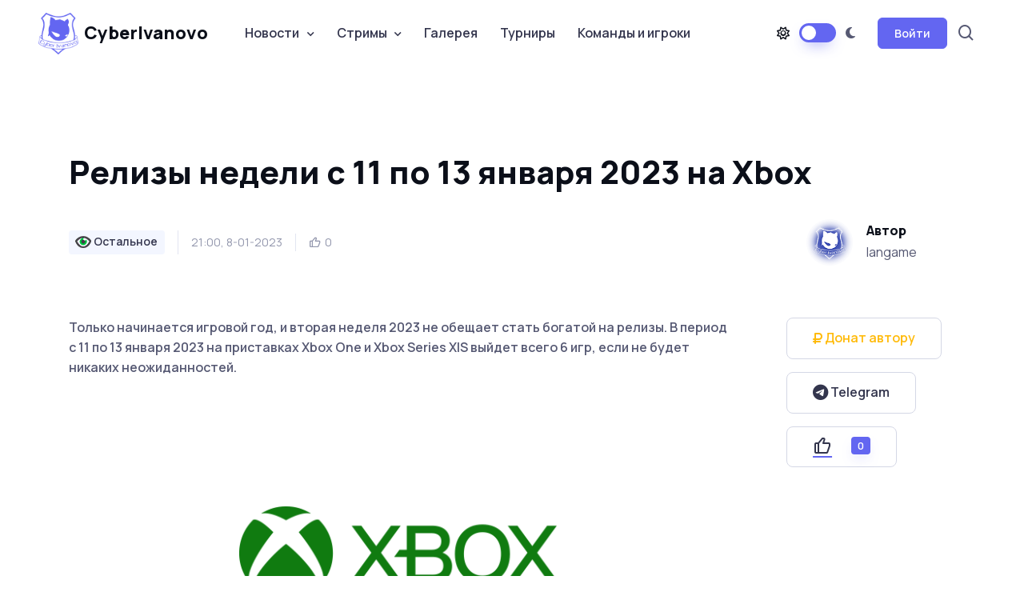

--- FILE ---
content_type: text/html; charset=utf-8
request_url: https://cyberivanovo.ru/other-news/17995-relizy-nedeli-s-11-po-13-yanvarya-2023-na-xbox.html
body_size: 10965
content:
<!DOCTYPE html>
<html lang="en" data-bs-theme="light">
	<head>
		<meta http-equiv="Content-Type" content="text/html; charset=utf-8" />
<title>Релизы недели с 11 по 13 января 2023 на Xbox &raquo; CyberIvanovo | esport it&#039;s a way of life</title>
<meta name="description" content="Только начинается игровой год, и вторая неделя 2023 не обещает стать богатой на релизы. В период с 11 по 13 января 2023 на приставках Xbox One и Xbox Series X|S выйдет всего 6 игр, если не будет" />
<meta name="keywords" content="января, релизов, Piece, будет, Odyssey, Children, Silentown, Collection, Breakers, следующей, рамках, опробовать, версии, выглядит, Chasing, список, неделе, NEScape, вероятно, весьма" />
<meta name="generator" content="CyberIvanovo.RU" />
<meta property="og:site_name" content="CyberIvanovo | esport it&#039;s a way of life" />
<meta property="og:type" content="article" />
<meta property="og:title" content="Релизы недели с 11 по 13 января 2023 на Xbox" />
<meta property="og:url" content="https://cyberivanovo.ru/other-news/17995-relizy-nedeli-s-11-po-13-yanvarya-2023-na-xbox.html" />
<link rel="search" type="application/opensearchdescription+xml" href="https://cyberivanovo.ru/engine/opensearch.php" title="CyberIvanovo | esport it&#039;s a way of life" />
<link rel="alternate" type="application/rss+xml" title="CyberIvanovo | esport it&#039;s a way of life" href="https://cyberivanovo.ru/rss.xml" />
<script type="text/javascript" src="/engine/classes/min/index.php?charset=utf-8&amp;g=general&amp;16"></script>
<script type="text/javascript" src="/engine/classes/js/webfont.js"></script>
<script type="text/javascript" src="/engine/editor/scripts/webfont.js"></script>
<link media="screen" href="/engine/editor/css/default.css" type="text/css" rel="stylesheet" />
		<meta name="author" content="langame">

		<meta name="viewport" content="width=device-width, initial-scale=1">
		<script src="/templates/karina/assets/js/theme-switcher.js"></script>

		<link rel="apple-touch-icon" sizes="180x180" href="/templates/karina/assets/images/favicon/apple-touch-icon.png">
		<link rel="icon" type="image/png" sizes="32x32" href="/templates/karina/assets/images/favicon/favicon-32x32.png">
		<link rel="icon" type="image/png" sizes="16x16" href="/templates/karina/assets/images/favicon/favicon-16x16.png">
		<link rel="manifest" href="/templates/karina/assets/images/favicon/site.webmanifest">
		<link rel="mask-icon" href="/templates/karina/assets/images/favicon/safari-pinned-tab.svg" color="#6366f1">
		<link rel="shortcut icon" href="/templates/karina/assets/images/favicon/favicon.ico">
		<meta name="msapplication-TileColor" content="#080032">
		<meta name="msapplication-config" content="/templates/karina/assets/images/favicon/browserconfig.xml">
		<meta name="theme-color" content="#ffffff">

		<link rel="stylesheet" media="screen" href="/templates/karina/assets/vendor/boxicons/css/boxicons.min.css">
		<link rel="stylesheet" media="screen" href="/templates/karina/assets/vendor/swiper/swiper-bundle.min.css">
		<link rel="stylesheet" media="screen" href="/templates/karina/assets/vendor/prismjs/themes/prism.css">
		<link rel="stylesheet" media="screen" href="/templates/karina/assets/vendor/img-comparison-slider/dist/styles.css">
		<link rel="stylesheet" media="screen" href="/templates/karina/assets/vendor/prismjs/plugins/toolbar/prism-toolbar.css">
		<link rel="stylesheet" media="screen" href="/templates/karina/assets/vendor/prismjs/plugins/line-numbers/prism-line-numbers.css">
		<link rel="stylesheet" media="screen" href="/templates/karina/assets/vendor/lightgallery/css/lightgallery-bundle.min.css">
		<link rel="stylesheet" href="/templates/karina/assets/fonts/css/all.css">
		<link rel="stylesheet" media="screen" href="/templates/karina/assets/css/famfam.css">
		<link rel="stylesheet" media="screen" href="/templates/karina/assets/css/theme.min.css">
		<link rel="stylesheet" media="screen" href="/templates/karina/assets/css/elements.css">

		<style>
			.page-loading{position:fixed;top:0;right:0;bottom:0;left:0;width:100%;height:100%;-webkit-transition:all .4s .2s ease-in-out;transition:all .4s .2s ease-in-out;background-color:#fff;opacity:0;visibility:hidden;z-index:9999}[data-bs-theme="dark"] .page-loading{background-color:#0b0f19}.page-loading.active{opacity:1;visibility:visible}.page-loading-inner{position:absolute;top:50%;left:0;width:100%;text-align:center;-webkit-transform:translateY(-50%);transform:translateY(-50%);-webkit-transition:opacity .2s ease-in-out;transition:opacity .2s ease-in-out;opacity:0}.page-loading.active > .page-loading-inner{opacity:1}.page-loading-inner > span{display:block;font-size:1rem;font-weight:400;color:#9397ad}[data-bs-theme="dark"] .page-loading-inner > span{color:#fff;opacity:.6}.page-spinner{display:inline-block;width:2.75rem;height:2.75rem;margin-bottom:.75rem;vertical-align:text-bottom;border:.15em solid #b4b7c9;border-right-color:transparent;border-radius:50%;-webkit-animation:spinner .75s linear infinite;animation:spinner .75s linear infinite}[data-bs-theme="dark"] .page-spinner{border-color:rgba(255,255,255,.4);border-right-color:transparent}@-webkit-keyframes spinner{100%{-webkit-transform:rotate(360deg);transform:rotate(360deg)}}@keyframes spinner{100%{-webkit-transform:rotate(360deg);transform:rotate(360deg)}}
		</style>

		<script>
			(function () {
				window.onload = function () {
					const preloader = document.querySelector('.page-loading');
					preloader.classList.remove('active');
					setTimeout(function () {
						preloader.remove();
					}, 1000);
				};
			})();
		</script>

	</head>
	<base href="/"/>

	<body>
		<script type="text/javascript">
<!--
var dle_root       = '/';
var dle_admin      = '';
var dle_login_hash = '';
var dle_group      = 5;
var dle_skin       = 'karina';
var dle_wysiwyg    = '-1';
var quick_wysiwyg  = '1';
var dle_act_lang   = ["Да", "Нет", "Ввод", "Отмена", "Сохранить", "Удалить", "Загрузка. Пожалуйста, подождите..."];
var menu_short     = 'Быстрое редактирование';
var menu_full      = 'Полное редактирование';
var menu_profile   = 'Просмотр профиля';
var menu_send      = 'Отправить сообщение';
var menu_uedit     = 'Админцентр';
var dle_info       = 'Информация';
var dle_confirm    = 'Подтверждение';
var dle_prompt     = 'Ввод информации';
var dle_req_field  = 'Заполните все необходимые поля';
var dle_del_agree  = 'Вы действительно хотите удалить? Данное действие невозможно будет отменить';
var dle_spam_agree = 'Вы действительно хотите отметить пользователя как спамера? Это приведёт к удалению всех его комментариев';
var dle_complaint  = 'Укажите текст Вашей жалобы для администрации:';
var dle_big_text   = 'Выделен слишком большой участок текста.';
var dle_orfo_title = 'Укажите комментарий для администрации к найденной ошибке на странице';
var dle_p_send     = 'Отправить';
var dle_p_send_ok  = 'Уведомление успешно отправлено';
var dle_save_ok    = 'Изменения успешно сохранены. Обновить страницу?';
var dle_reply_title= 'Ответ на комментарий';
var dle_tree_comm  = '0';
var dle_del_news   = 'Удалить статью';
var allow_dle_delete_news   = false;
//-->
</script>
		<div class="page-loading active">
			<div class="page-loading-inner">
				<div class="page-spinner"></div><span>Загрузка...</span>
			</div>
		</div>

    <main class="page-wrapper">
		<header class="header navbar navbar-expand-lg bg-light navbar-sticky">
			<div class="container px-3">
				<a href="/" class="navbar-brand pe-3">
					<img src="/templates/karina/assets/images/globals/other/cyberivanovo_logo_purple.png" width="50px" alt="CyberIvanovo"> CyberIvanovo
				</a>

				<div id="navbarNav" class="offcanvas offcanvas-end">
					<div id="searchCollapse" class="collapse order-lg-2">
						<div class="container py-3 pt-lg-2 pb-lg-4">
							<form action="" name="searchform" method="post">
								<input type="hidden" name="do" value="search" />
								<input type="hidden" name="subaction" value="search" />
								<div class="position-relative">
									<input type="text" id="story" name="story" class="form-control form-control-lg ps-5" placeholder="Поиск...">
									<i class="bx bx-search fs-5 text-muted position-absolute top-50 start-0 translate-middle-y ms-3"></i>
								</div>
							</form>
						</div>
					</div>

					<div class="offcanvas-header border-bottom">
						<h5 class="offcanvas-title">Меню</h5>
						<button type="button" class="btn-close" data-bs-dismiss="offcanvas" aria-label="Close"></button>
					</div>
					<div class="offcanvas-body">
						<div class="mb-3 d-lg-none">
							<form action="" name="searchform_mobile" method="post">
								<input type="hidden" name="do" value="search" />
								<input type="hidden" name="subaction" value="search" />
								<div class="position-relative">
									<input type="text" id="story_mobile" name="story" class="form-control ps-5" placeholder="Поиск...">
									<i class="bx bx-search fs-5 text-muted position-absolute top-50 start-0 translate-middle-y ms-3"></i>
								</div>
							</form>
						</div>
						<ul class="navbar-nav me-auto mb-2 mb-lg-0">
							<li class="nav-item dropdown">
								<a href="#" class="nav-link dropdown-toggle" data-bs-toggle="dropdown" aria-current="page">Новости</a>
								<ul class="dropdown-menu">
									<li><a href="cs-go" class="dropdown-item"> <span class="game-icon game-icon-csgo"></span> CS2</a></li>
									<li><a href="dota-2" class="dropdown-item"> <span class="game-icon game-icon-dota2"></span> Dota 2</a></li>
									<li><a href="league-of-legends" class="dropdown-item"> <span class="game-icon game-icon-lol"></span> League of Legends</a></li>
									<li><a href="hearthstone" class="dropdown-item"> <span class="game-icon game-icon-hearthstone"></span> Hearthstone</a></li>
									<li><a href="overwatch" class="dropdown-item"> <span class="game-icon game-icon-overwatch"></span> Overwatch</a></li>
									<li><a href="valorant" class="dropdown-item"> <span class="game-icon game-icon-valorant"></span> Valorant</a></li>
									<li><a href="fortnite" class="dropdown-item"> <span class="game-icon game-icon-fortnite"></span> Fortnite</a></li>
									<li><a href="interview" class="dropdown-item"> <span class="game-icon game-icon-interview"></span> Интервью</a></li>
									<li><a href="device" class="dropdown-item"> <span class="game-icon game-icon-device"></span> Девайсы</a></li>
									<li><a href="other-news" class="dropdown-item"> <span class="game-icon game-icon-other"></span> Остальное</a></li>
								</ul>
							</li>
							<li class="nav-item dropdown">
								<a href="#" class="nav-link dropdown-toggle" data-bs-toggle="dropdown">Стримы</a>
								<div class="dropdown-menu">
									<div class="d-lg-flex pt-lg-3">
										<div class="mega-dropdown-column">
											<ul class="list-unstyled mb-3">
												<li><a href="stream-twitch-csgo.html" class="dropdown-item py-1"> <span class="game-icon game-icon-csgo"></span> CS2</a></li>
												<li><a href="stream-twitch-valorant.html" class="dropdown-item py-1"> <span class="game-icon game-icon-valorant"></span> Valorant</a></li>
												<li><a href="stream-twitch-fortnite.html" class="dropdown-item py-1"> <span class="game-icon game-icon-fortnite"></span> Fortnite</a></li>
												<li><a href="stream-twitch-lol.html" class="dropdown-item py-1"> <span class="game-icon game-icon-lol"></span> League of Legends</a></li>
												<li><a href="stream-twitch-dota2.html" class="dropdown-item py-1"> <span class="game-icon game-icon-dota2"></span> Dota 2</a></li>
												<li><a href="stream-twitch-overwatch2.html" class="dropdown-item py-1"> <span class="game-icon game-icon-overwatch"></span> Overwatch 2</a></li>
												<li><a href="stream-twitch-hs.html" class="dropdown-item py-1"> <span class="game-icon game-icon-hearthstone"></span> Hearthstone</a></li>
												<li><a href="stream-twitch-apex.html" class="dropdown-item py-1"> <span class="game-icon game-icon-apex-legends"></span> Apex Legends</a></li>
												<li><a href="stream-twitch-r6s.html" class="dropdown-item py-1"> <span class="game-icon game-icon-r6s"></span> Rainbow Six: Siege</a></li>
											</ul>
										</div>
										<div class="mega-dropdown-column">
											<ul class="list-unstyled mb-3">
												<li><a href="stream-twitch-wot.html" class="dropdown-item py-1"> <span class="game-icon game-icon-wot"></span> Мир танков</a></li>
												<li><a href="stream-twitch-warzone.html" class="dropdown-item py-1"> <span class="game-icon game-icon-cod-warzone"></span> CoD: Warzone</a></li>
												<li><a href="stream-twitch-sc2.html" class="dropdown-item py-1"> <span class="game-icon game-icon-sc2"></span> StarCraft</a></li>
												<li><a href="stream-twitch-wc3.html" class="dropdown-item py-1"> <span class="game-icon game-icon-wc3"></span> Warcraft III</a></li>
												<li><a href="stream-twitch-d3ros.html" class="dropdown-item py-1"> <span class="game-icon game-icon-d3"></span> Diablo</a></li>
												<li><a href="stream-twitch-wow.html" class="dropdown-item py-1"> <span class="game-icon game-icon-wow"></span> World of Warcraft</a></li>
												<li><a href="stream-twitch-pubg.html" class="dropdown-item py-1"> <span class="game-icon game-icon-pubg"></span> PUBG</a></li>
												<li><a href="stream-twitch-teamfighttactics.html" class="dropdown-item py-1"> <span class="game-icon game-icon-teamfight_tactics"></span> Teamfight Tactics</a></li>
												<li><a href="stream-twitch-hots.html" class="dropdown-item py-1"> <span class="game-icon game-icon-hots"></span> Heroes of the Storm</a></li>
											</ul>
										</div>
									</div>
								</div>
							</li>
							<li class="nav-item">
								<a href="gallery.html" class="nav-link">Галерея</a>
							</li>
							<li class="nav-item">
								<a href="events.html" class="nav-link">Турниры</a>
							</li>
							<li class="nav-item">
								<a href="team_db.html" class="nav-link">Команды и игроки</a>
							</li>
						</ul>
					</div>    
				</div>

				<div class="d-flex align-items-center order-lg-2 ms-auto">
					<a href="#searchCollapse" class="nav-link px-2 d-none d-lg-block" data-bs-toggle="collapse" aria-label="Search">
						<i class="bx bx-search fs-4 mx-1"></i>
					</a>
				</div>

				<div class="form-check form-switch mode-switch pe-lg-1 ms-auto me-4" data-bs-toggle="mode">
					<input type="checkbox" class="form-check-input" id="theme-mode">
					<label class="form-check-label d-none d-sm-block" data-bs-toggle="tooltip" data-bs-placement="bottom" title="Lumos" for="theme-mode"><i class="fa-regular fa-sun"></i></label>
					<label class="form-check-label d-none d-sm-block" data-bs-toggle="tooltip" data-bs-placement="bottom" title="Nox" for="theme-mode"><i class="fa-solid fa-moon"></i></label>
				</div>
				<button type="button" class="navbar-toggler" data-bs-toggle="offcanvas" data-bs-target="#navbarNav" aria-controls="navbarNav" aria-expanded="false" aria-label="Toggle navigation">
					<span class="navbar-toggler-icon"></span>
				</button>
				
<button class="btn btn-primary btn-sm fs-sm rounded d-none d-lg-inline-flex" type="button" data-bs-toggle="modal" data-bs-target="#modalCentered">Войти</button>

<div class="modal fade" id="modalCentered" tabindex="-1" role="dialog">
	<div class="modal-dialog modal-dialog-centered" role="document">
		<div class="modal-content">
			<div class="modal-header">
				<ul class="nav nav-tabs mb-0" role="tablist">
					<li class="nav-item fs-sm mb-0">
						<a class="nav-link active" href="#signin" data-bs-toggle="tab" role="tab" aria-selected="true">
							<i class="bx bx-lock-open fs-base me-2"></i> Вход
						</a>
					</li>
					<li class="nav-item fs-sm mb-0">
						<a class="nav-link" href="https://cyberivanovo.ru/index.php?do=register" aria-selected="false">
							<i class="bx bx-user fs-base me-2"></i> Регистрация
						</a>
					</li>
				</ul>
				<button class="btn-close" type="button" data-bs-dismiss="modal" aria-label="Закрыть"></button>
			</div>
			<div class="modal-body tab-content py-4">
				<div class="text-center">
					<img src="/templates/karina/assets/images/globals/other/noavatar.png" alt="">
				</div>

				<form class="tab-pane fade show active" autocomplete="off" method="post" action="">
					<div class="mb-3">
						<label class="form-label" for="email1">Имя пользователя</label>
						<input class="form-control" type="text" name="login_name" id="login_name">
					</div>
					<div class="mb-3">
						<label class="form-label" for="pass1">Пароль</label>
					<div class="password-toggle">
						<input class="form-control" type="password" name="login_password" id="login_password">
						<label class="password-toggle-btn">
							<input class="password-toggle-check" type="checkbox"><span class="password-toggle-indicator"></span>
						</label>
					</div>
					</div>
					<div class="mb-3 d-flex flex-wrap justify-content-between">
						<div class="form-check mb-2">
							<input class="form-check-input" type="checkbox" name="login_not_save" id="login_not_save" value="1">
							<label class="form-check-label" for="remember">Запомнить меня</label>
						</div>
						<a class="fs-sm" href="https://cyberivanovo.ru/index.php?do=lostpassword">Забыли пароль?</a>
					</div>
					<button onclick="submit();" class="btn btn-primary d-block w-100" type="submit">Войти</button>
					<input name="login" type="hidden" id="login" value="submit" />
				</form>
			</div>
		</div>
	</div>
</div>



			</div>
		</header>
<!--
		To connect permitted only files with the extension: .tpl or .php
-->



		<section class="container mb-5 pt-5 pb-lg-5">





			<div class="pb-3">
				
				<div id='dle-content'>﻿<section class="container mt-4 pt-lg-2 pb-3">
	<h1 class="pb-3" style="max-width: auto;">Релизы недели с 11 по 13 января 2023 на Xbox</h1>
	<div class="d-flex flex-md-row flex-column align-items-md-center justify-content-md-between mb-3">
		<div class="d-flex align-items-center flex-wrap text-muted mb-md-0 mb-4">
			<div class="fs-xs border-end pe-3 me-3 mb-2">
				<span class="badge fs-sm text-nav bg-secondary text-decoration-none"> <span class="game-icon game-icon-other"></span> Остальное</span>
			</div>
			<div class="fs-sm border-end pe-3 me-3 mb-2">21:00, 8-01-2023</div>
			<div class="d-flex mb-2">
				<div class="d-flex align-items-center me-1">
					<i class="bx bx-like fs-base me-1"></i> <span class="fs-sm"><span id="ratig-layer-17995" class="ignore-select"><span class="ratingtypeplus ignore-select" >0</span></span></span>
				</div>
				
			</div>
		</div>
		<div class="d-flex align-items-center position-relative ps-md-3 pe-lg-5 mb-2">
			<img src="/templates/karina/assets/images/globals/other/noavatar.png" class="rounded-circle" width="60" alt="Avatar">
			<div class="ps-3">
				<h6 class="mb-1">Автор</h6>
				langame
			</div>
		</div>
	</div>
</section>

<section class="container mb-5 pt-4 pb-2 py-mg-4">
	<div class="row gy-4">
		<div class="col-lg-9">
			<p class="mb-4 pb-2 fw-medium">
				Только начинается игровой год, и вторая неделя 2023 не обещает стать богатой на релизы. В период с 11 по 13 января 2023 на приставках Xbox One и Xbox Series X|S выйдет всего 6 игр, если не будет никаких неожиданностей.
			</p>

			<div class="text-center">
				<img src="images/articles/news/XBOX-logo.png">
			</div>

			<p class="mb-4 pb-2 fw-medium">
				<div><span style="letter-spacing: 0px; word-spacing: 0.1em;">На фоне столь небольшого количества игровых релизов есть явный лидер по ожиданиям - игра One Piece Odyssey. Она станет доступна 13 января 2023, а незадолго до релиза ее можно будет бесплатно опробовать в рамках демо-версии.</span></div>
<div><br />
	</div>
<div>Так выглядит список релизов на Xbox на следующей неделе - с 11 по 13 января 2023:</div>
<ul>
	<li>Children of Silentown - 11 января 2023.</li>
	<li>Breakers Collection - 12 января 2023.</li>
	<li>Chasing Static - 12 января 2023.</li>
	<li>NEScape! - 13 января 2023.</li>
	<li>One Piece Odyssey - 13 января 2023.</li>
	<li>UnderDungeon - 13 января 2023.</li>
</ul>
<div><br />
	</div>
<div>Что касается релизов в Game Pass, на данный момент нет анонсов на следующую неделю, но весьма вероятно, что игра Shadow Warrior 3 пополнит подписку.</div>
			</p>

			<hr class="mb-4">
			<div class="d-flex flex-sm-row flex-column pt-2">
				<div>
					<a href="https://newxboxone.ru/" class="btn btn-sm btn-outline-secondary me-2 mb-2"><i class="fa-solid fa-link"></i>&nbsp;Источник</a>
				</div>
            </div>
		</div>

		<div class="col-lg-3 position-relative">
			<div class="sticky-top ms-xl-5 ms-lg-4 ps-xxl-4" style="top: 105px !important;">
				<span class="d-block mb-3">
					<a href="https://dalink.to/a_langame" target="_blank" rel="nofollow" class="text-warning btn btn-lg btn-outline-secondary">
						<i class="fa-solid fa-ruble-sign"></i>&nbsp;Донат автору
					</a>
				</span>
				<span class="d-block mb-3">
					<a href="https://t.me/cyberivanovo" target="_blank" rel="nofollow" class="btn btn-lg btn-outline-secondary">
						<i class="fa-brands fa-telegram fa-lg"></i>&nbsp;Telegram
					</a>
				</span>
				
				

<!--
				<h6>Share this post:</h6>
				<div class="mb-4 pb-lg-3">
					<a href="#" class="btn btn-icon btn-secondary btn-linkedin me-2 mb-2" aria-label="LinkedIn">
						<i class="bx bxl-linkedin"></i>
					</a>
					<a href="#" class="btn btn-icon btn-secondary btn-facebook me-2 mb-2" aria-label="Facebook">
						<i class="bx bxl-facebook"></i>
					</a>
					<a href="#" class="btn btn-icon btn-secondary btn-twitter me-2 mb-2" aria-label="Twitter">
						<i class="bx bxl-twitter"></i>
					</a>
					<a href="#" class="btn btn-icon btn-secondary btn-instagram me-2 mb-2" aria-label="Instagram">
						<i class="bx bxl-instagram"></i>
					</a>
				</div>
-->
				
					<a href="#" onclick="doRate('plus', '17995'); return false;" >
						<button type="button" class="btn btn-lg btn-outline-secondary">
							<i class="bx bx-like me-2 lead"></i>
							<span class="badge bg-primary shadow-primary mt-n1 ms-3"><span id="ratig-layer-17995" class="ignore-select"><span class="ratingtypeplus ignore-select" >0</span></span></span>
						</button>
					</a>
				
			</div>
		</div>
	</div>
</section>

<section class="container mb-5 pt-md-4">
	<div class="d-flex flex-sm-row flex-column align-items-center justify-content-between mb-4 pb-1 pb-md-3">
		<h2 class="h1 mb-sm-0">Похожие новости</h2>
		<a href="/" class="btn btn-lg btn-outline-primary ms-4">
			Все новости <i class="bx bx-right-arrow-alt ms-1 me-n1 lh-1 lead"></i>
		</a>
	</div>

	<div class="swiper mx-n2" data-swiper-options='{
		"slidesPerView": 1,
		"spaceBetween": 8,
		"pagination": {
			"el": ".swiper-pagination",
			"clickable": true
		},
		"breakpoints": {
			"500": {
				"slidesPerView": 2
			},
			"1000": {
				"slidesPerView": 3
			}
		}
	}'>
	<div class="swiper-wrapper">
		<div class="swiper-slide h-auto pb-3">
	<article class="card border-0 shadow-sm h-100 mx-2">
		<div class="position-relative">
			<a href="https://cyberivanovo.ru/other-news/18731-relizy-nedeli-s-18-po-21-iyulya-2023-na-xbox.html" class="position-absolute top-0 start-0 w-100 h-100" aria-label="Читать дальше"></a>
			<a href="https://cyberivanovo.ru/other-news/18731-relizy-nedeli-s-18-po-21-iyulya-2023-na-xbox.html" class="badge fs-sm position-absolute bg-secondary top-0 end-0 zindex-5 me-3 mt-3" aria-label="Читать дальше">
				Остальное
			</a>
			<img src="images/articles/news/XBOX-logo.png" class="card-img-top" alt="Image">
		</div>
		<div class="card-body pb-4">
			<h3 class="h5 mb-0">
				<a href="https://cyberivanovo.ru/other-news/18731-relizy-nedeli-s-18-po-21-iyulya-2023-na-xbox.html">Релизы недели с 18 по 21 июля 2023 на Xbox</a>
			</h3>
		</div>
	</article>
</div><div class="swiper-slide h-auto pb-3">
	<article class="card border-0 shadow-sm h-100 mx-2">
		<div class="position-relative">
			<a href="https://cyberivanovo.ru/other-news/18240-relizy-nedeli-s-28-fevralya-po-3-marta-2023-na-xbox.html" class="position-absolute top-0 start-0 w-100 h-100" aria-label="Читать дальше"></a>
			<a href="https://cyberivanovo.ru/other-news/18240-relizy-nedeli-s-28-fevralya-po-3-marta-2023-na-xbox.html" class="badge fs-sm position-absolute bg-secondary top-0 end-0 zindex-5 me-3 mt-3" aria-label="Читать дальше">
				Остальное
			</a>
			<img src="images/articles/news/XBOX-logo.png" class="card-img-top" alt="Image">
		</div>
		<div class="card-body pb-4">
			<h3 class="h5 mb-0">
				<a href="https://cyberivanovo.ru/other-news/18240-relizy-nedeli-s-28-fevralya-po-3-marta-2023-na-xbox.html">Релизы недели с 28 февраля по 3 марта 2023 на Xbox</a>
			</h3>
		</div>
	</article>
</div><div class="swiper-slide h-auto pb-3">
	<article class="card border-0 shadow-sm h-100 mx-2">
		<div class="position-relative">
			<a href="https://cyberivanovo.ru/other-news/18215-relizy-nedeli-s-21-po-24-fevralya-2023-na-xbox.html" class="position-absolute top-0 start-0 w-100 h-100" aria-label="Читать дальше"></a>
			<a href="https://cyberivanovo.ru/other-news/18215-relizy-nedeli-s-21-po-24-fevralya-2023-na-xbox.html" class="badge fs-sm position-absolute bg-secondary top-0 end-0 zindex-5 me-3 mt-3" aria-label="Читать дальше">
				Остальное
			</a>
			<img src="images/articles/news/XBOX-logo.png" class="card-img-top" alt="Image">
		</div>
		<div class="card-body pb-4">
			<h3 class="h5 mb-0">
				<a href="https://cyberivanovo.ru/other-news/18215-relizy-nedeli-s-21-po-24-fevralya-2023-na-xbox.html">Релизы недели с 21 по 24 февраля 2023 на Xbox</a>
			</h3>
		</div>
	</article>
</div><div class="swiper-slide h-auto pb-3">
	<article class="card border-0 shadow-sm h-100 mx-2">
		<div class="position-relative">
			<a href="https://cyberivanovo.ru/other-news/18125-relizy-nedeli-s-30-yanvarya-po-3-fevralya-2023-na-xbox.html" class="position-absolute top-0 start-0 w-100 h-100" aria-label="Читать дальше"></a>
			<a href="https://cyberivanovo.ru/other-news/18125-relizy-nedeli-s-30-yanvarya-po-3-fevralya-2023-na-xbox.html" class="badge fs-sm position-absolute bg-secondary top-0 end-0 zindex-5 me-3 mt-3" aria-label="Читать дальше">
				Остальное
			</a>
			<img src="images/articles/news/XBOX-logo.png" class="card-img-top" alt="Image">
		</div>
		<div class="card-body pb-4">
			<h3 class="h5 mb-0">
				<a href="https://cyberivanovo.ru/other-news/18125-relizy-nedeli-s-30-yanvarya-po-3-fevralya-2023-na-xbox.html">Релизы недели с 30 января по 3 февраля 2023 на Xbox</a>
			</h3>
		</div>
	</article>
</div><div class="swiper-slide h-auto pb-3">
	<article class="card border-0 shadow-sm h-100 mx-2">
		<div class="position-relative">
			<a href="https://cyberivanovo.ru/other-news/18081-relizy-nedeli-s-24-po-27-yanvarya-2023-na-xbox.html" class="position-absolute top-0 start-0 w-100 h-100" aria-label="Читать дальше"></a>
			<a href="https://cyberivanovo.ru/other-news/18081-relizy-nedeli-s-24-po-27-yanvarya-2023-na-xbox.html" class="badge fs-sm position-absolute bg-secondary top-0 end-0 zindex-5 me-3 mt-3" aria-label="Читать дальше">
				Остальное
			</a>
			<img src="images/articles/news/XBOX-logo.png" class="card-img-top" alt="Image">
		</div>
		<div class="card-body pb-4">
			<h3 class="h5 mb-0">
				<a href="https://cyberivanovo.ru/other-news/18081-relizy-nedeli-s-24-po-27-yanvarya-2023-na-xbox.html">Релизы недели с 24 по 27 января 2023 на Xbox</a>
			</h3>
		</div>
	</article>
</div><div class="swiper-slide h-auto pb-3">
	<article class="card border-0 shadow-sm h-100 mx-2">
		<div class="position-relative">
			<a href="https://cyberivanovo.ru/other-news/18046-relizy-nedeli-s-17-po-20-yanvarya-2023-na-xbox.html" class="position-absolute top-0 start-0 w-100 h-100" aria-label="Читать дальше"></a>
			<a href="https://cyberivanovo.ru/other-news/18046-relizy-nedeli-s-17-po-20-yanvarya-2023-na-xbox.html" class="badge fs-sm position-absolute bg-secondary top-0 end-0 zindex-5 me-3 mt-3" aria-label="Читать дальше">
				Остальное
			</a>
			<img src="images/articles/news/XBOX-logo.png" class="card-img-top" alt="Image">
		</div>
		<div class="card-body pb-4">
			<h3 class="h5 mb-0">
				<a href="https://cyberivanovo.ru/other-news/18046-relizy-nedeli-s-17-po-20-yanvarya-2023-na-xbox.html">Релизы недели с 17 по 20 января 2023 на Xbox</a>
			</h3>
		</div>
	</article>
</div><div class="swiper-slide h-auto pb-3">
	<article class="card border-0 shadow-sm h-100 mx-2">
		<div class="position-relative">
			<a href="https://cyberivanovo.ru/other-news/17955-9-igr-ot-komand-xbox-game-studios-i-bethesda-na-2023.html" class="position-absolute top-0 start-0 w-100 h-100" aria-label="Читать дальше"></a>
			<a href="https://cyberivanovo.ru/other-news/17955-9-igr-ot-komand-xbox-game-studios-i-bethesda-na-2023.html" class="badge fs-sm position-absolute bg-secondary top-0 end-0 zindex-5 me-3 mt-3" aria-label="Читать дальше">
				Остальное
			</a>
			<img src="images/articles/news/Xbox_Games_Studios.png" class="card-img-top" alt="Image">
		</div>
		<div class="card-body pb-4">
			<h3 class="h5 mb-0">
				<a href="https://cyberivanovo.ru/other-news/17955-9-igr-ot-komand-xbox-game-studios-i-bethesda-na-2023.html">9 игр от команд Xbox Game Studios и Bethesda на 2023</a>
			</h3>
		</div>
	</article>
</div><div class="swiper-slide h-auto pb-3">
	<article class="card border-0 shadow-sm h-100 mx-2">
		<div class="position-relative">
			<a href="https://cyberivanovo.ru/other-news/17926-igrovye-relizy-na-xbox-v-yanvare-2023.html" class="position-absolute top-0 start-0 w-100 h-100" aria-label="Читать дальше"></a>
			<a href="https://cyberivanovo.ru/other-news/17926-igrovye-relizy-na-xbox-v-yanvare-2023.html" class="badge fs-sm position-absolute bg-secondary top-0 end-0 zindex-5 me-3 mt-3" aria-label="Читать дальше">
				Остальное
			</a>
			<img src="images/articles/news/XBOX-logo.png" class="card-img-top" alt="Image">
		</div>
		<div class="card-body pb-4">
			<h3 class="h5 mb-0">
				<a href="https://cyberivanovo.ru/other-news/17926-igrovye-relizy-na-xbox-v-yanvare-2023.html">Игровые релизы на Xbox в январе 2023</a>
			</h3>
		</div>
	</article>
</div><div class="swiper-slide h-auto pb-3">
	<article class="card border-0 shadow-sm h-100 mx-2">
		<div class="position-relative">
			<a href="https://cyberivanovo.ru/other-news/16511-relizy-nedeli-s-10-po-14-yanvarya-2022-na-xbox.html" class="position-absolute top-0 start-0 w-100 h-100" aria-label="Читать дальше"></a>
			<a href="https://cyberivanovo.ru/other-news/16511-relizy-nedeli-s-10-po-14-yanvarya-2022-na-xbox.html" class="badge fs-sm position-absolute bg-secondary top-0 end-0 zindex-5 me-3 mt-3" aria-label="Читать дальше">
				Остальное
			</a>
			<img src="images/articles/news/XBOX-logo.png" class="card-img-top" alt="Image">
		</div>
		<div class="card-body pb-4">
			<h3 class="h5 mb-0">
				<a href="https://cyberivanovo.ru/other-news/16511-relizy-nedeli-s-10-po-14-yanvarya-2022-na-xbox.html">Релизы недели с 10 по 14 января 2022 на Xbox</a>
			</h3>
		</div>
	</article>
</div><div class="swiper-slide h-auto pb-3">
	<article class="card border-0 shadow-sm h-100 mx-2">
		<div class="position-relative">
			<a href="https://cyberivanovo.ru/other-news/15040-eti-igry-vyydut-na-xbox-v-yanvare-2021.html" class="position-absolute top-0 start-0 w-100 h-100" aria-label="Читать дальше"></a>
			<a href="https://cyberivanovo.ru/other-news/15040-eti-igry-vyydut-na-xbox-v-yanvare-2021.html" class="badge fs-sm position-absolute bg-secondary top-0 end-0 zindex-5 me-3 mt-3" aria-label="Читать дальше">
				Остальное
			</a>
			<img src="images/articles/news/XBOX-logo.png" class="card-img-top" alt="Image">
		</div>
		<div class="card-body pb-4">
			<h3 class="h5 mb-0">
				<a href="https://cyberivanovo.ru/other-news/15040-eti-igry-vyydut-na-xbox-v-yanvare-2021.html">Эти игры выйдут на Xbox в январе 2021</a>
			</h3>
		</div>
	</article>
</div>

		<div class="swiper-pagination position-relative pt-2 pt-sm-3 mt-4"></div>
	</div>
</section>



<!--dlenavigationcomments--><div class="tab-content pt-1">
	<div class="tab-pane fade show active" id="preview1" role="tabpanel">
		<div class="alert alert-info" role="alert">
			<span class="fw-bold">Информация:</span> Посетители, находящиеся в группе <b>Гости</b>, не могут оставлять комментарии к данной публикации.
		</div>
	</div>
</div></div>
			</div>

		</section>


<!--
		To connect permitted only files with the extension: .tpl or .php
-->
	</main>

	<footer class="footer bg-dark pt-5 pb-4 pb-lg-5" data-bs-theme="dark">
		<div class="container pt-lg-4">
			<div class="row pb-5">
				<div class="col-lg-4 col-md-6">
					<div class="navbar-brand text-dark p-0 me-0 mb-3 mb-lg-4">
						<img src="/templates/karina/assets/images/globals/other/cyberivanovo_logo_white.png" width="47" alt="CyberIvanovo"> CyberIvanovo
					</div>
					<!--
					<p class="fs-sm text-light opacity-70 pb-lg-3 mb-4">
						Proin ipsum pharetra, senectus eget scelerisque varius pretium platea velit. Lacus, eget eu vitae nullam proin turpis etiam mi sit. Non feugiat feugiat egestas nulla nec. Arcu tempus, eget elementum dolor ullamcorper sodales ultrices eros.
					</p>
					-->
				</div>
				<div class="col-xl-6 col-lg-7 col-md-5 offset-xl-2 offset-md-1 pt-4 pt-md-1 pt-lg-0">
					<div id="footer-links" class="row">
						<div class="col-lg-4">
							<div id="useful-links" class="collapse d-lg-block" data-bs-parent="#footer-links">
								<ul class="nav flex-column pb-lg-1 mb-lg-3">
									<li class="nav-item"><a href="cs-go" class="nav-link d-inline-block px-0 pt-1 pb-2"> <span class="game-icon game-icon-csgo"></span> CS2 </a></li>
									<li class="nav-item"><a href="dota-2" class="nav-link d-inline-block px-0 pt-1 pb-2"> <span class="game-icon game-icon-dota2"></span> Dota 2 </a></li>
									<li class="nav-item"><a href="league-of-legends" class="nav-link d-inline-block px-0 pt-1 pb-2"> <span class="game-icon game-icon-lol"></span> League of Legends </a></li>
									<li class="nav-item"><a href="overwatch" class="nav-link d-inline-block px-0 pt-1 pb-2"> <span class="game-icon game-icon-overwatch"></span> Overwatch </a></li>
									<li class="nav-item"><a href="valorant" class="nav-link d-inline-block px-0 pt-1 pb-2"> <span class="game-icon game-icon-valorant"></span> Valorant </a></li>
								</ul>
							</div>
						</div>
						<div class="col-xl-4 col-lg-3">
							<div id="social-links" class="collapse d-lg-block" data-bs-parent="#footer-links">
								<ul class="nav flex-column mb-2 mb-lg-0">
									<li class="nav-item"><a href="fortnite" class="nav-link d-inline-block px-0 pt-1 pb-2"> <span class="game-icon game-icon-fortnite"></span> Fortnite </a></li>
									<li class="nav-item"><a href="hearthstone" class="nav-link d-inline-block px-0 pt-1 pb-2"> <span class="game-icon game-icon-hearthstone"></span> Hearthstone </a></li>
									<li class="nav-item"><a href="interview" class="nav-link d-inline-block px-0 pt-1 pb-2"> <span class="game-icon game-icon-interview"></span> Интервью </a></li>
									<li class="nav-item"><a href="device" class="nav-link d-inline-block px-0 pt-1 pb-2"> <span class="game-icon game-icon-device"></span> Девайсы </a></li>
									<li class="nav-item"><a href="other-news" class="nav-link d-inline-block px-0 pt-1 pb-2"> <span class="game-icon game-icon-other"></span> Остальное </a></li>
								</ul>
							</div>
						</div>
						<div class="col-xl-4 col-lg-5 pt-2 pt-lg-0">
							<h6 class="mb-2"></h6>
							<div class="">
								<a href="https://t.me/cyberivanovo" target="_blank" rel="_nofollow"><i class="fa-brands fa-telegram fa-2xl"></i></a>
							</div>
						</div>
					</div>
				</div>
			</div>
			<p class="nav d-block fs-xs text-center text-md-start pb-2 pb-lg-0 mb-0">
				<span class="text-light opacity-50"> Запрещено для детей. 18+ </span>
			</p>
			<p class="nav d-block fs-xs text-center text-md-start pb-2 pb-lg-0 mb-0">
				<span class="text-light opacity-50"> CyberIvanovo.ru &copy; 2006 — 2026 / Made with <i class="fa-solid fa-heart fa-lg" style="color: #ff0000;"></i> by </span> <a class="nav-link d-inline-block p-0" href="https://lngm.ru/" target="_blank" rel="noopener">langame</a>.
			</p>
		</div>
	</footer>

		<span type="button" class="btn-scroll-top toTop" data-scroll>
			<span class="btn-scroll-top-tooltip text-muted fs-sm me-2"></span>
			<i class="btn-scroll-top-icon bx bx-chevron-up"></i>
		</span>

		<script type="text/javascript">
			$(document).ready(function(){

			$(".toTop").hide();

			$(function () {
				$(window).scroll(function () {
					if ($(this).scrollTop() > 200) {
						$('.toTop').fadeIn();
					} else {
						$('.toTop').fadeOut();
					}
				});        
			});        
		});

		var easing, e, pos;
			$(function(){
			  $(".toTop").on("click", function(){
				pos= $(window).scrollTop();
				$("body").css({
				  "margin-top": -pos+"px",
				  "overflow-y": "scroll", 
				});
				$(window).scrollTop(0);
				$("body").css("transition", "all 1s ease");
				$("body").css("margin-top", "0");
				$("body").on("webkitTransitionEnd transitionend msTransitionEnd oTransitionEnd", function(){
				  $("body").css("transition", "none");
				});
			  });
			});
		</script>

		<script src="/templates/karina/assets/vendor/jarallax/dist/jarallax.min.js"></script>
		<script src="/templates/karina/assets/vendor/swiper/swiper-bundle.min.js"></script>
		<script src="/templates/karina/assets/vendor/prismjs/components/prism-core.min.js"></script>
		<script src="/templates/karina/assets/vendor/prismjs/components/prism-markup.min.js"></script>
		<script src="/templates/karina/assets/vendor/prismjs/components/prism-clike.min.js"></script>
		<script src="/templates/karina/assets/vendor/prismjs/plugins/toolbar/prism-toolbar.min.js"></script>
		<script src="/templates/karina/assets/vendor/prismjs/plugins/copy-to-clipboard/prism-copy-to-clipboard.min.js"></script>
		<script src="/templates/karina/assets/vendor/prismjs/plugins/line-numbers/prism-line-numbers.min.js"></script>
		<script src="/templates/karina/assets/js/theme.min.js"></script>
		<script src="/templates/karina/assets/vendor/parallax-js/dist/parallax.min.js"></script>
		<script src="/templates/karina/assets/vendor/img-comparison-slider/dist/index.js"></script>

		<!-- Yandex.Metrika counter -->
		<script type="text/javascript" >
		   (function(m,e,t,r,i,k,a){m[i]=m[i]||function(){(m[i].a=m[i].a||[]).push(arguments)};
		   m[i].l=1*new Date();
		   for (var j = 0; j < document.scripts.length; j++) {if (document.scripts[j].src === r) { return; }}
		   k=e.createElement(t),a=e.getElementsByTagName(t)[0],k.async=1,k.src=r,a.parentNode.insertBefore(k,a)})
		   (window, document, "script", "https://mc.yandex.ru/metrika/tag.js", "ym");

		   ym(19251727, "init", {
				clickmap:true,
				trackLinks:true,
				accurateTrackBounce:true,
				webvisor:true
		   });
		</script>
		<noscript><div><img src="https://mc.yandex.ru/watch/19251727" style="position:absolute; left:-9999px;" alt="" /></div></noscript>
		<!-- /Yandex.Metrika counter -->
	</body>
</html>

--- FILE ---
content_type: text/css
request_url: https://cyberivanovo.ru/engine/editor/css/default.css
body_size: 1405
content:
.Title {
	margin-bottom: 3.0pt;
	font-size: 26.0pt;
	font-family: "Cambria", "serif";
	color: #17365D;
	letter-spacing: .25pt;
}
.Subtitle {
	margin-bottom: 10.0pt;
	line-height: 115%;
	font-size: 12.0pt;
	font-family: "Cambria", "serif";
	color: #4F81BD;
	letter-spacing: .75pt;
	font-style: italic;
}
.Quote {
	margin-bottom: 10.0pt;
	line-height: 115%;
	font-size: 11.0pt;
	font-family: "Calibri", "sans-serif";
	color: black;
	font-style: italic;
}
.IntenseQuote {
	margin-top: 10.0pt;
	margin-right: .65in;
	margin-bottom: 14.0pt;
	margin-left: .65in;
	line-height: 115%;
	font-size: 11.0pt;
	font-family: "Calibri", "sans-serif";
	color: #4F81BD;
	font-weight: bold;
	font-style: italic;
}
.SubtleEmphasis {
	color: gray;
	font-style: italic;
}
.IntenseEmphasis {
	color: #4F81BD;
	font-weight: bold;
	font-style: italic;
}
.SubtleReference {
	font-variant: small-caps;
	color: #C0504D;
	text-decoration: underline;
}
.IntenseReference {
	font-variant: small-caps;
	color: #C0504D;
	letter-spacing: .25pt;
	font-weight: bold;
	text-decoration: underline;
}
.BookTitle {
	font-variant: small-caps;
	letter-spacing: .25pt;
	font-weight: bold;
}
.CodeForeground {
	margin: 0in;
	margin-bottom: .0001pt;
	font-size: 9.0pt;
	font-family: Courier New;
}
.CodeInText {
	font-family: Courier New;
	font-weight: bold;
}
.ScreenText {
	font-family: Tahoma;
}
table.Zebra {
	width: 80%;
	border-collapse: collapse;
	margin-bottom: 15px;
}
table.Zebra td {
	padding: 7px;
	line-height: 15pt;
}
table.Zebra td.alt {
	padding: 7px;
	background: #eee;
}
table.Zebra td.hd {
	border-bottom: #555 1px solid;
	padding: 7px;
}
table.Zebra td.fc {
	padding: 7px;
}
table.Zebra td.fcalt {
	padding: 7px;
	background: #eee;
}
table.Zebra-Red {
	width: 80%;
	border-collapse: collapse;
	margin-bottom: 15px;
}
table.Zebra-Red td {
	padding: 7px;
	line-height: 15pt;
}
table.Zebra-Red td.alt {
	padding: 7px;
	background: #eee;
}
table.Zebra-Red td.hd {
	border-bottom: #b20000 1px solid;
	color: #b20000;
	padding: 7px;
}
table.Zebra-Red td.fc {
	padding: 7px;
}
table.Zebra-Red td.fcalt {
	padding: 7px;
	background: #eee;
}
table.Zebra-2 {
	width: 80%;
	border-collapse: collapse;
	margin-bottom: 15px;
	border: #eee 0px solid;
}
table.Zebra-2 td {
	padding: 7px;
	background: #eee;
	line-height: 15pt;
}
table.Zebra-2 td.alt {
	padding: 7px;
	background: none;
}
table.Zebra-2 td.hd {
	background-image: -moz-linear-gradient(top, #555555, #111111);
	background-image: -webkit-gradient(linear, center top, center bottom, from(#555555), to(#111111));
	background-image: -o-linear-gradient(top, #555555, #111111);
	filter: progid:DXImageTransform.Microsoft.gradient(startColorstr='#555555', endColorstr='#111111');
	-ms-filter: "progid:DXImageTransform.Microsoft.gradient(startColorstr='#555555', endColorstr='#111111')";
	background-image: linear-gradient(top, #555555, #111111);
	border-bottom: #fff 0px solid;
	color: #fff;
	padding: 7px;
}
table.Zebra-2 td.fc {
	padding: 7px;
	background: #eee;
}
table.Zebra-2 td.fcalt {
	padding: 7px;
	background: none;
}
table.Zebra-Red-2 {
	width: 80%;
	border-collapse: collapse;
	margin-bottom: 15px;
	border: #eee 0px solid;
}
table.Zebra-Red-2 td {
	padding: 7px;
	background: #eee;
	line-height: 15pt;
}
table.Zebra-Red-2 td.alt {
	padding: 7px;
	background: none;
}
table.Zebra-Red-2 td.hd {
	background-image: -moz-linear-gradient(top, #c90000, #b10000);
	background-image: -webkit-gradient(linear, center top, center bottom, from(#c90000), to(#b10000));
	background-image: -o-linear-gradient(top, #c90000, #b10000);
	filter: progid:DXImageTransform.Microsoft.gradient(startColorstr='#c90000', endColorstr='#b10000');
	-ms-filter: "progid:DXImageTransform.Microsoft.gradient(startColorstr='#c90000', endColorstr='#b10000')";
	background-image: linear-gradient(top, #c90000, #b10000);
	border-bottom: #fff 0px solid;
	color: #fff;
	padding: 7px;
}
table.Zebra-Red-2 td.fc {
	padding: 7px;
	background: #eee;
}
table.Zebra-Red-2 td.fcalt {
	padding: 7px;
	background: none;
}
table.Vertical-Emphasis {
	width: 80%;
	border-collapse: collapse;
	margin-bottom: 15px;
}
table.Vertical-Emphasis td {
	padding: 7px;
	line-height: 15pt;
}
table.Vertical-Emphasis td.alt {
	padding: 7px;
}
table.Vertical-Emphasis td.hd {
	border-bottom: #555 1px solid;
	padding: 7px;
}
table.Vertical-Emphasis td.fc {
	padding: 7px;
	background: #eee;
}
table.Vertical-Emphasis td.fcalt {
	padding: 7px;
	background: #eee;
}
table.Vertical-Emphasis-Red {
	width: 80%;
	border-collapse: collapse;
	margin-bottom: 15px;
}
table.Vertical-Emphasis-Red td {
	padding: 7px;
	line-height: 15pt;
}
table.Vertical-Emphasis-Red td.alt {
	padding: 7px;
}
table.Vertical-Emphasis-Red td.hd {
	border-bottom: #b20000 1px solid;
	color: #b20000;
	padding: 7px;
}
table.Vertical-Emphasis-Red td.fc {
	padding: 7px;
	background: #eee;
}
table.Vertical-Emphasis-Red td.fcalt {
	padding: 7px;
	background: #eee;
}
table.Vertical-Emphasis-2 {
	width: 80%;
	border-collapse: collapse;
	margin-bottom: 15px;
	border: #555 1px solid;
}
table.Vertical-Emphasis-2 td {
	padding: 7px;
	line-height: 15pt;
}
table.Vertical-Emphasis-2 td.alt {
	padding: 7px;
}
table.Vertical-Emphasis-2 td.hd {
	background-image: -moz-linear-gradient(top, #555555, #111111);
	background-image: -webkit-gradient(linear, center top, center bottom, from(#555555), to(#111111));
	background-image: -o-linear-gradient(top, #555555, #111111);
	filter: progid:DXImageTransform.Microsoft.gradient(startColorstr='#555555', endColorstr='#111111');
	-ms-filter: "progid:DXImageTransform.Microsoft.gradient(startColorstr='#555555', endColorstr='#111111')";
	background-image: linear-gradient(top, #555555, #111111);
	border-bottom: #fff 0px solid;
	color: #fff;
	padding: 7px;
}
table.Vertical-Emphasis-2 td.fc {
	padding: 7px;
	background: #eee;
}
table.Vertical-Emphasis-2 td.fcalt {
	padding: 7px;
	background: #eee;
}
table.Vertical-Emphasis-Red-2 {
	width: 80%;
	border-collapse: collapse;
	margin-bottom: 15px;
	border: #b20000 1px solid;
}
table.Vertical-Emphasis-Red-2 td {
	padding: 7px;
	line-height: 15pt;
}
table.Vertical-Emphasis-Red-2 td.alt {
	padding: 7px;
}
table.Vertical-Emphasis-Red-2 td.hd {
	background-image: -moz-linear-gradient(top, #c90000, #b10000);
	background-image: -webkit-gradient(linear, center top, center bottom, from(#c90000), to(#b10000));
	background-image: -o-linear-gradient(top, #c90000, #b10000);
	filter: progid:DXImageTransform.Microsoft.gradient(startColorstr='#c90000', endColorstr='#b10000');
	-ms-filter: "progid:DXImageTransform.Microsoft.gradient(startColorstr='#c90000', endColorstr='#b10000')";
	background-image: linear-gradient(top, #c90000, #b10000);
	border-bottom: #fff 0px solid;
	color: #fff;
	padding: 7px;
}
table.Vertical-Emphasis-Red-2 td.fc {
	padding: 7px;
	background: #eee;
}
table.Vertical-Emphasis-Red-2 td.fcalt {
	padding: 7px;
	background: #eee;
}
.awesome, .awesome:visited {
	background: #222 url(alert-overlay.png) repeat-x !important;
	display: inline-block !important;
	padding: 5px 10px 6px !important;
	color: #fff !important;
	text-decoration: none !important;
	font-weight: bold !important;
	line-height: 1 !important;
	-moz-border-radius: 5px !important;
	-webkit-border-radius: 5px !important;
	border-radius: 5px !important;
	-moz-box-shadow: 0 1px 3px rgba(0, 0, 0, 0.5) !important;
	-webkit-box-shadow: 0 1px 3px rgba(0, 0, 0, 0.5) !important;
	box-shadow: 0 1px 3px rgba(0, 0, 0, 0.5) !important;
	text-shadow: 0 -1px 1px rgba(0, 0, 0, 0.25) !important;
	border-bottom: 1px solid rgba(0, 0, 0, 0.25) !important;
	position: relative !important;
	cursor: pointer !important;
}
.awesome:hover {
	background-color: #111 !important;
}
.awesome:active {
	top: 1px !important;
}
.small.awesome, .small.awesome:visited {
	font-size: 11px !important;
}
.awesome, .awesome:visited, .medium.awesome, .medium.awesome:visited {
	font-size: 13px !important;
}
.large.awesome, .large.awesome:visited {
	font-size: 14px !important;
	padding: 8px 14px 9px !important;
}
.green.awesome, .green.awesome:visited {
	background-color: #91bd09 !important;
}
.green.awesome:hover {
	background-color: #749a02 !important;
}
.blue.awesome, .blue.awesome:visited {
	background-color: #2daebf !important;
}
.blue.awesome:hover {
	background-color: #007d9a !important;
}
.red.awesome, .red.awesome:visited {
	background-color: #e33100 !important;
}
.red.awesome:hover {
	background-color: #872300 !important;
}
.magenta.awesome, .magenta.awesome:visited {
	background-color: #a9014b !important;
}
.magenta.awesome:hover {
	background-color: #630030 !important;
}
.orange.awesome, .orange.awesome:visited {
	background-color: #ff5c00 !important;
}
.orange.awesome:hover {
	background-color: #d45500 !important;
}
.yellow.awesome, .yellow.awesome:visited {
	background-color: #ffb515 !important;
}
.yellow.awesome:hover {
	background-color: #fc9200 !important;
}

--- FILE ---
content_type: text/css
request_url: https://cyberivanovo.ru/templates/karina/assets/css/theme.min.css
body_size: 48568
content:
@import"https://fonts.googleapis.com/css2?family=Manrope:wght@400;500;600;700;800&display=swap";.text-gradient-primary{background:linear-gradient(to right, #6366f1, #8b5cf6, #d946ef);-webkit-background-clip:text;-webkit-text-fill-color:rgba(0,0,0,0)}.swap-image{position:relative;display:inline-block;-webkit-user-select:none;-moz-user-select:none;user-select:none}.swap-image .swap-from,.swap-image .swap-to{display:block;transition:opacity .25s ease-in-out}.swap-image .swap-to{position:absolute;top:0;left:0;opacity:0}.swap-image:hover .swap-from,.swap-image.active .swap-from{opacity:0}.swap-image:hover .swap-to,.swap-image.active .swap-to{opacity:1}[data-bs-theme=dark] .d-dark-mode-none{display:none !important}[data-bs-theme=dark] .d-dark-mode-block{display:block !important}[data-bs-theme=dark] .d-dark-mode-inline{display:inline !important}[data-bs-theme=dark] .d-dark-mode-inline-block{display:inline-block !important}[data-bs-theme=dark] .d-dark-mode-inline-flex{display:inline-flex !important}[data-bs-theme=dark] .d-dark-mode-flex{display:flex !important}[data-bs-theme=dark] .text-dark:not(.badge){color:#fff !important}[data-bs-theme=dark] .text-nav:not(.badge.bg-white){color:rgba(255,255,255,.85) !important}[data-bs-theme=dark] .border-dark{border-color:var(--si-border-color) !important}[data-bs-theme=dark] .bg-light:not(.badge),[data-bs-theme=dark] .card.card-hover.bg-light{background-color:#0b0f19 !important}[data-bs-theme=dark] .bg-secondary,[data-bs-theme=dark] .card.bg-light{background-color:var(--si-secondary-bg) !important}[data-bs-theme=dark] .bg-secondary.badge{color:var(--si-body-color)}[data-bs-theme=dark] .shadow-dark-mode-none{box-shadow:none !important}[data-bs-theme=dark] .dark-mode-img{display:block}[data-bs-theme=dark] .light-mode-img{display:none}:root,[data-bs-theme=light]{--si-blue: #0d6efd;--si-indigo: #6610f2;--si-purple: #6f42c1;--si-pink: #d63384;--si-red: #dc3545;--si-orange: #fd7e14;--si-yellow: #ffc107;--si-green: #198754;--si-teal: #20c997;--si-cyan: #0dcaf0;--si-black: #000;--si-white: #fff;--si-gray: #9397ad;--si-gray-dark: #33354d;--si-gray-100: #f3f6ff;--si-gray-200: #eff2fc;--si-gray-300: #e2e5f1;--si-gray-400: #d4d7e5;--si-gray-500: #b4b7c9;--si-gray-600: #9397ad;--si-gray-700: #565973;--si-gray-800: #33354d;--si-gray-900: #0b0f19;--si-primary: #6366f1;--si-secondary: #eff2fc;--si-success: #22c55e;--si-info: #4c82f7;--si-warning: #ffba08;--si-danger: #ef4444;--si-light: #fff;--si-dark: #0b0f19;--si-primary-rgb: 99, 102, 241;--si-secondary-rgb: 239, 242, 252;--si-success-rgb: 34, 197, 94;--si-info-rgb: 76, 130, 247;--si-warning-rgb: 255, 186, 8;--si-danger-rgb: 239, 68, 68;--si-light-rgb: 255, 255, 255;--si-dark-rgb: 11, 15, 25;--si-primary-text-emphasis: #3438ed;--si-secondary-text-emphasis: #565973;--si-success-text-emphasis: #1a9a49;--si-info-text-emphasis: #1b60f5;--si-warning-text-emphasis: #d49900;--si-danger-text-emphasis: #eb1515;--si-light-text-emphasis: #565973;--si-dark-text-emphasis: #0b0f19;--si-primary-bg-subtle: #eff0fe;--si-secondary-bg-subtle: #f3f6ff;--si-success-bg-subtle: #e9f9ef;--si-info-bg-subtle: #edf3fe;--si-warning-bg-subtle: #fff8e6;--si-danger-bg-subtle: #fdecec;--si-light-bg-subtle: #fff;--si-dark-bg-subtle: #ebeced;--si-primary-border-subtle: #d8d9fc;--si-secondary-border-subtle: #eff2fc;--si-success-border-subtle: #c8f1d7;--si-info-border-subtle: #d2e0fd;--si-warning-border-subtle: #ffeec1;--si-danger-border-subtle: #fbd0d0;--si-light-border-subtle: #f3f6ff;--si-dark-border-subtle: #eff2fc;--si-white-rgb: 255, 255, 255;--si-black-rgb: 0, 0, 0;--si-font-sans-serif: "Manrope", sans-serif;--si-font-monospace: SFMono-Regular, Menlo, Monaco, Consolas, "Liberation Mono", "Courier New", monospace;--si-gradient: linear-gradient(180deg, rgba(255, 255, 255, 0.15), rgba(255, 255, 255, 0));--si-body-font-family: var(--si-font-sans-serif);--si-body-font-size:1rem;--si-body-font-weight: 400;--si-body-line-height: 1.6;--si-body-color: #565973;--si-body-color-rgb: 86, 89, 115;--si-body-bg: #fff;--si-body-bg-rgb: 255, 255, 255;--si-emphasis-color: #000;--si-emphasis-color-rgb: 0, 0, 0;--si-secondary-color: rgba(86, 89, 115, 0.75);--si-secondary-color-rgb: 86, 89, 115;--si-secondary-bg: #eff2fc;--si-secondary-bg-rgb: 239, 242, 252;--si-tertiary-color: rgba(86, 89, 115, 0.5);--si-tertiary-color-rgb: 86, 89, 115;--si-tertiary-bg: #f3f6ff;--si-tertiary-bg-rgb: 243, 246, 255;--si-heading-color: var(--si-gray-900);--si-link-color: #6366f1;--si-link-color-rgb: 99, 102, 241;--si-link-decoration: underline;--si-link-hover-color: #3e41ee;--si-link-hover-color-rgb: 62, 65, 238;--si-link-hover-decoration: none;--si-code-color: #e3116c;--si-highlight-color: #565973;--si-highlight-bg: #fff3cd;--si-border-width: 1px;--si-border-style: solid;--si-border-color: #e2e5f1;--si-border-color-translucent: rgba(0, 0, 0, 0.175);--si-border-radius: 0.375rem;--si-border-radius-sm: 0.25rem;--si-border-radius-lg: 0.5rem;--si-border-radius-xl: 0.75rem;--si-border-radius-xxl: 1rem;--si-border-radius-2xl: var(--si-border-radius-xxl);--si-border-radius-pill: 50rem;--si-box-shadow: 0 0.275rem 1.25rem rgba(11, 15, 25, 0.05), 0 0.25rem 0.5625rem rgba(11, 15, 25, 0.03);--si-box-shadow-sm: 0 0.275rem 0.75rem -0.0625rem rgba(11, 15, 25, 0.06), 0 0.125rem 0.4rem -0.0625rem rgba(11, 15, 25, 0.03);--si-box-shadow-lg: 0 0.3rem 1.525rem -0.375rem rgba(11, 15, 25, 0.1), 0 0.25rem 0.8125rem -0.125rem rgba(11, 15, 25, 0.06);--si-box-shadow-inset: inset 0 0 0 transparent;--si-focus-ring-width: 0.25rem;--si-focus-ring-opacity: 0.25;--si-focus-ring-color: rgba(99, 102, 241, 0.25);--si-form-valid-color: #22c55e;--si-form-valid-border-color: #22c55e;--si-form-invalid-color: #ef4444;--si-form-invalid-border-color: #ef4444}[data-bs-theme=dark]{color-scheme:dark;--si-body-color: rgba(255, 255, 255, 0.7);--si-body-color-rgb: 255, 255, 255;--si-body-bg: #0b0f19;--si-body-bg-rgb: 11, 15, 25;--si-emphasis-color: #fff;--si-emphasis-color-rgb: 255, 255, 255;--si-secondary-color: rgba(255, 255, 255, 0.75);--si-secondary-color-rgb: 255, 255, 255;--si-secondary-bg: #33354d;--si-secondary-bg-rgb: 51, 53, 77;--si-tertiary-color: rgba(255, 255, 255, 0.5);--si-tertiary-color-rgb: 255, 255, 255;--si-tertiary-bg: #1f2233;--si-tertiary-bg-rgb: 31, 34, 51;--si-primary-text-emphasis: #4c4fef;--si-secondary-text-emphasis: #eff2fc;--si-success-text-emphasis: #1eaf54;--si-info-text-emphasis: #3471f6;--si-warning-text-emphasis: #eeab00;--si-danger-text-emphasis: #ed2d2d;--si-light-text-emphasis: #eff2fc;--si-dark-text-emphasis: #fff;--si-primary-bg-subtle: #0f0f24;--si-secondary-bg-subtle: #33354d;--si-success-bg-subtle: #051e0e;--si-info-bg-subtle: #0b1425;--si-warning-bg-subtle: #261c01;--si-danger-bg-subtle: #240a0a;--si-light-bg-subtle: #0b0f19;--si-dark-bg-subtle: #020204;--si-primary-border-subtle: #1e1f48;--si-secondary-border-subtle: #565973;--si-success-border-subtle: #0a3b1c;--si-info-border-subtle: #17274a;--si-warning-border-subtle: #4d3802;--si-danger-border-subtle: #481414;--si-light-border-subtle: #565973;--si-dark-border-subtle: #0b0f19;--si-heading-color: #fff;--si-link-color: #6366f1;--si-link-hover-color: #3e41ee;--si-link-color-rgb: 99, 102, 241;--si-link-hover-color-rgb: 62, 65, 238;--si-code-color: #ee70a7;--si-highlight-color: rgba(255, 255, 255, 0.7);--si-highlight-bg: #664d03;--si-border-color: rgba(255, 255, 255, 0.14);--si-border-color-translucent: rgba(255, 255, 255, 0.15);--si-form-valid-color: #22c55e;--si-form-valid-border-color: #75b798;--si-form-invalid-color: #ef4444;--si-form-invalid-border-color: #ea868f}*,*::before,*::after{box-sizing:border-box}body{margin:0;font-family:var(--si-body-font-family);font-size:var(--si-body-font-size);font-weight:var(--si-body-font-weight);line-height:var(--si-body-line-height);color:var(--si-body-color);text-align:var(--si-body-text-align);background-color:var(--si-body-bg);-webkit-text-size-adjust:100%;-webkit-tap-highlight-color:rgba(0,0,0,0)}hr{margin:0 0;color:var(--si-border-color);border:0;border-top:var(--si-border-width) solid;opacity:1}h6,.h6,h5,.h5,h4,.h4,h3,.h3,h2,.h2,h1,.h1{margin-top:0;margin-bottom:1rem;font-weight:800;line-height:1.3;color:var(--si-heading-color)}h1,.h1{font-size:calc(1.375rem + 1.5vw)}@media(min-width: 1200px){h1,.h1{font-size:2.5rem}}h2,.h2{font-size:calc(1.325rem + 0.9vw)}@media(min-width: 1200px){h2,.h2{font-size:2rem}}h3,.h3{font-size:calc(1.3rem + 0.6vw)}@media(min-width: 1200px){h3,.h3{font-size:1.75rem}}h4,.h4{font-size:calc(1.275rem + 0.3vw)}@media(min-width: 1200px){h4,.h4{font-size:1.5rem}}h5,.h5{font-size:1.25rem}h6,.h6{font-size:1rem}p{margin-top:0;margin-bottom:1.25rem}abbr[title]{-webkit-text-decoration:underline dotted;text-decoration:underline dotted;cursor:help;-webkit-text-decoration-skip-ink:none;text-decoration-skip-ink:none}address{margin-bottom:1rem;font-style:normal;line-height:inherit}ol,ul{padding-left:2rem}ol,ul,dl{margin-top:0;margin-bottom:1rem}ol ol,ul ul,ol ul,ul ol{margin-bottom:0}dt{font-weight:800}dd{margin-bottom:.5rem;margin-left:0}blockquote{margin:0 0 1rem}b,strong{font-weight:bolder}small,.small{font-size:0.875em}mark,.mark{padding:.1875em;color:var(--si-highlight-color);background-color:var(--si-highlight-bg)}sub,sup{position:relative;font-size:0.75em;line-height:0;vertical-align:baseline}sub{bottom:-0.25em}sup{top:-0.5em}a{color:rgba(var(--si-link-color-rgb), var(--si-link-opacity, 1));text-decoration:underline}a:hover{--si-link-color-rgb: var(--si-link-hover-color-rgb);text-decoration:none}a:not([href]):not([class]),a:not([href]):not([class]):hover{color:inherit;text-decoration:none}pre,code,kbd,samp{font-family:var(--si-font-monospace);font-size:1em}pre{display:block;margin-top:0;margin-bottom:1rem;overflow:auto;font-size:0.875em;color:#33354d}pre code{font-size:inherit;color:inherit;word-break:normal}code{font-size:0.875em;color:var(--si-code-color);word-wrap:break-word}a>code{color:inherit}kbd{padding:.1875rem .375rem;font-size:0.875em;color:#fff;background-color:#0b0f19;border-radius:.25rem}kbd kbd{padding:0;font-size:1em}figure{margin:0 0 1rem}img,svg{vertical-align:middle}table{caption-side:bottom;border-collapse:collapse}caption{padding-top:.75rem;padding-bottom:.75rem;color:var(--si-secondary-color);text-align:left}th{font-weight:700;text-align:inherit;text-align:-webkit-match-parent}thead,tbody,tfoot,tr,td,th{border-color:inherit;border-style:solid;border-width:0}label{display:inline-block}button{border-radius:0}button:focus:not(:focus-visible){outline:0}input,button,select,optgroup,textarea{margin:0;font-family:inherit;font-size:inherit;line-height:inherit}button,select{text-transform:none}[role=button]{cursor:pointer}select{word-wrap:normal}select:disabled{opacity:1}[list]:not([type=date]):not([type=datetime-local]):not([type=month]):not([type=week]):not([type=time])::-webkit-calendar-picker-indicator{display:none !important}button,[type=button],[type=reset],[type=submit]{-webkit-appearance:button}button:not(:disabled),[type=button]:not(:disabled),[type=reset]:not(:disabled),[type=submit]:not(:disabled){cursor:pointer}::-moz-focus-inner{padding:0;border-style:none}textarea{resize:vertical}fieldset{min-width:0;padding:0;margin:0;border:0}legend{float:left;width:100%;padding:0;margin-bottom:.5rem;font-size:calc(1.275rem + 0.3vw);line-height:inherit}@media(min-width: 1200px){legend{font-size:1.5rem}}legend+*{clear:left}::-webkit-datetime-edit-fields-wrapper,::-webkit-datetime-edit-text,::-webkit-datetime-edit-minute,::-webkit-datetime-edit-hour-field,::-webkit-datetime-edit-day-field,::-webkit-datetime-edit-month-field,::-webkit-datetime-edit-year-field{padding:0}::-webkit-inner-spin-button{height:auto}[type=search]{-webkit-appearance:textfield;outline-offset:-2px}::-webkit-search-decoration{-webkit-appearance:none}::-webkit-color-swatch-wrapper{padding:0}::-webkit-file-upload-button{font:inherit;-webkit-appearance:button}::file-selector-button{font:inherit;-webkit-appearance:button}output{display:inline-block}iframe{border:0}summary{display:list-item;cursor:pointer}progress{vertical-align:baseline}[hidden]{display:none !important}.lead{font-size:calc(1.275rem + 0.3vw);font-weight:400}@media(min-width: 1200px){.lead{font-size:1.5rem}}.display-1{font-size:calc(1.625rem + 4.5vw);font-weight:800;line-height:1.3}@media(min-width: 1200px){.display-1{font-size:5rem}}.display-2{font-size:calc(1.575rem + 3.9vw);font-weight:800;line-height:1.3}@media(min-width: 1200px){.display-2{font-size:4.5rem}}.display-3{font-size:calc(1.525rem + 3.3vw);font-weight:800;line-height:1.3}@media(min-width: 1200px){.display-3{font-size:4rem}}.display-4{font-size:calc(1.475rem + 2.7vw);font-weight:800;line-height:1.3}@media(min-width: 1200px){.display-4{font-size:3.5rem}}.display-5{font-size:calc(1.425rem + 2.1vw);font-weight:800;line-height:1.3}@media(min-width: 1200px){.display-5{font-size:3rem}}.display-6{font-size:calc(1.3875rem + 1.65vw);font-weight:800;line-height:1.3}@media(min-width: 1200px){.display-6{font-size:2.625rem}}.list-unstyled{padding-left:0;list-style:none}.list-inline{padding-left:0;list-style:none}.list-inline-item{display:inline-block}.list-inline-item:not(:last-child){margin-right:1rem}.initialism{font-size:0.875em;text-transform:uppercase}.blockquote{margin-bottom:1rem;font-size:1rem}.blockquote>:last-child{margin-bottom:0}.blockquote-footer{margin-top:-1rem;margin-bottom:1rem;font-size:0.875rem;color:var(--si-gray-600)}.blockquote-footer::before{content:"— "}.img-fluid{max-width:100%;height:auto}.img-thumbnail{padding:.5rem;background-color:var(--si-body-bg);border:0 solid var(--si-border-color);border-radius:var(--si-border-radius-lg);box-shadow:var(--si-box-shadow-sm);max-width:100%;height:auto}.figure{display:inline-block}.figure-img{margin-bottom:.5rem;line-height:1}.figure-caption{font-size:0.875rem;color:var(--si-gray-600)}.container,.container-fluid,.container-xxl,.container-xl,.container-lg,.container-md,.container-sm{--si-gutter-x: 1.5rem;--si-gutter-y: 0;width:100%;padding-right:calc(var(--si-gutter-x)*.5);padding-left:calc(var(--si-gutter-x)*.5);margin-right:auto;margin-left:auto}@media(min-width: 500px){.container-sm,.container{max-width:97%}}@media(min-width: 768px){.container-md,.container-sm,.container{max-width:95%}}@media(min-width: 992px){.container-lg,.container-md,.container-sm,.container{max-width:95%}}@media(min-width: 1200px){.container-xl,.container-lg,.container-md,.container-sm,.container{max-width:95%}}@media(min-width: 1400px){.container-xxl,.container-xl,.container-lg,.container-md,.container-sm,.container{max-width:1320px}}:root{--si-breakpoint-xs: 0;--si-breakpoint-sm: 500px;--si-breakpoint-md: 768px;--si-breakpoint-lg: 992px;--si-breakpoint-xl: 1200px;--si-breakpoint-xxl: 1400px}.row{--si-gutter-x: 1.5rem;--si-gutter-y: 0;display:flex;flex-wrap:wrap;margin-top:calc(-1*var(--si-gutter-y));margin-right:calc(-0.5*var(--si-gutter-x));margin-left:calc(-0.5*var(--si-gutter-x))}.row>*{flex-shrink:0;width:100%;max-width:100%;padding-right:calc(var(--si-gutter-x)*.5);padding-left:calc(var(--si-gutter-x)*.5);margin-top:var(--si-gutter-y)}.col{flex:1 0 0%}.row-cols-auto>*{flex:0 0 auto;width:auto}.row-cols-1>*{flex:0 0 auto;width:100%}.row-cols-2>*{flex:0 0 auto;width:50%}.row-cols-3>*{flex:0 0 auto;width:33.33333333%}.row-cols-4>*{flex:0 0 auto;width:25%}.row-cols-5>*{flex:0 0 auto;width:20%}.row-cols-6>*{flex:0 0 auto;width:16.66666667%}.col-auto{flex:0 0 auto;width:auto}.col-1{flex:0 0 auto;width:8.33333333%}.col-2{flex:0 0 auto;width:16.66666667%}.col-3{flex:0 0 auto;width:25%}.col-4{flex:0 0 auto;width:33.33333333%}.col-5{flex:0 0 auto;width:41.66666667%}.col-6{flex:0 0 auto;width:50%}.col-7{flex:0 0 auto;width:58.33333333%}.col-8{flex:0 0 auto;width:66.66666667%}.col-9{flex:0 0 auto;width:75%}.col-10{flex:0 0 auto;width:83.33333333%}.col-11{flex:0 0 auto;width:91.66666667%}.col-12{flex:0 0 auto;width:100%}.offset-1{margin-left:8.33333333%}.offset-2{margin-left:16.66666667%}.offset-3{margin-left:25%}.offset-4{margin-left:33.33333333%}.offset-5{margin-left:41.66666667%}.offset-6{margin-left:50%}.offset-7{margin-left:58.33333333%}.offset-8{margin-left:66.66666667%}.offset-9{margin-left:75%}.offset-10{margin-left:83.33333333%}.offset-11{margin-left:91.66666667%}.g-0,.gx-0{--si-gutter-x: 0}.g-0,.gy-0{--si-gutter-y: 0}.g-1,.gx-1{--si-gutter-x: 0.25rem}.g-1,.gy-1{--si-gutter-y: 0.25rem}.g-2,.gx-2{--si-gutter-x: 0.5rem}.g-2,.gy-2{--si-gutter-y: 0.5rem}.g-3,.gx-3{--si-gutter-x: 1rem}.g-3,.gy-3{--si-gutter-y: 1rem}.g-4,.gx-4{--si-gutter-x: 1.5rem}.g-4,.gy-4{--si-gutter-y: 1.5rem}.g-5,.gx-5{--si-gutter-x: 3rem}.g-5,.gy-5{--si-gutter-y: 3rem}@media(min-width: 500px){.col-sm{flex:1 0 0%}.row-cols-sm-auto>*{flex:0 0 auto;width:auto}.row-cols-sm-1>*{flex:0 0 auto;width:100%}.row-cols-sm-2>*{flex:0 0 auto;width:50%}.row-cols-sm-3>*{flex:0 0 auto;width:33.33333333%}.row-cols-sm-4>*{flex:0 0 auto;width:25%}.row-cols-sm-5>*{flex:0 0 auto;width:20%}.row-cols-sm-6>*{flex:0 0 auto;width:16.66666667%}.col-sm-auto{flex:0 0 auto;width:auto}.col-sm-1{flex:0 0 auto;width:8.33333333%}.col-sm-2{flex:0 0 auto;width:16.66666667%}.col-sm-3{flex:0 0 auto;width:25%}.col-sm-4{flex:0 0 auto;width:33.33333333%}.col-sm-5{flex:0 0 auto;width:41.66666667%}.col-sm-6{flex:0 0 auto;width:50%}.col-sm-7{flex:0 0 auto;width:58.33333333%}.col-sm-8{flex:0 0 auto;width:66.66666667%}.col-sm-9{flex:0 0 auto;width:75%}.col-sm-10{flex:0 0 auto;width:83.33333333%}.col-sm-11{flex:0 0 auto;width:91.66666667%}.col-sm-12{flex:0 0 auto;width:100%}.offset-sm-0{margin-left:0}.offset-sm-1{margin-left:8.33333333%}.offset-sm-2{margin-left:16.66666667%}.offset-sm-3{margin-left:25%}.offset-sm-4{margin-left:33.33333333%}.offset-sm-5{margin-left:41.66666667%}.offset-sm-6{margin-left:50%}.offset-sm-7{margin-left:58.33333333%}.offset-sm-8{margin-left:66.66666667%}.offset-sm-9{margin-left:75%}.offset-sm-10{margin-left:83.33333333%}.offset-sm-11{margin-left:91.66666667%}.g-sm-0,.gx-sm-0{--si-gutter-x: 0}.g-sm-0,.gy-sm-0{--si-gutter-y: 0}.g-sm-1,.gx-sm-1{--si-gutter-x: 0.25rem}.g-sm-1,.gy-sm-1{--si-gutter-y: 0.25rem}.g-sm-2,.gx-sm-2{--si-gutter-x: 0.5rem}.g-sm-2,.gy-sm-2{--si-gutter-y: 0.5rem}.g-sm-3,.gx-sm-3{--si-gutter-x: 1rem}.g-sm-3,.gy-sm-3{--si-gutter-y: 1rem}.g-sm-4,.gx-sm-4{--si-gutter-x: 1.5rem}.g-sm-4,.gy-sm-4{--si-gutter-y: 1.5rem}.g-sm-5,.gx-sm-5{--si-gutter-x: 3rem}.g-sm-5,.gy-sm-5{--si-gutter-y: 3rem}}@media(min-width: 768px){.col-md{flex:1 0 0%}.row-cols-md-auto>*{flex:0 0 auto;width:auto}.row-cols-md-1>*{flex:0 0 auto;width:100%}.row-cols-md-2>*{flex:0 0 auto;width:50%}.row-cols-md-3>*{flex:0 0 auto;width:33.33333333%}.row-cols-md-4>*{flex:0 0 auto;width:25%}.row-cols-md-5>*{flex:0 0 auto;width:20%}.row-cols-md-6>*{flex:0 0 auto;width:16.66666667%}.col-md-auto{flex:0 0 auto;width:auto}.col-md-1{flex:0 0 auto;width:8.33333333%}.col-md-2{flex:0 0 auto;width:16.66666667%}.col-md-3{flex:0 0 auto;width:25%}.col-md-4{flex:0 0 auto;width:33.33333333%}.col-md-5{flex:0 0 auto;width:41.66666667%}.col-md-6{flex:0 0 auto;width:50%}.col-md-7{flex:0 0 auto;width:58.33333333%}.col-md-8{flex:0 0 auto;width:66.66666667%}.col-md-9{flex:0 0 auto;width:75%}.col-md-10{flex:0 0 auto;width:83.33333333%}.col-md-11{flex:0 0 auto;width:91.66666667%}.col-md-12{flex:0 0 auto;width:100%}.offset-md-0{margin-left:0}.offset-md-1{margin-left:8.33333333%}.offset-md-2{margin-left:16.66666667%}.offset-md-3{margin-left:25%}.offset-md-4{margin-left:33.33333333%}.offset-md-5{margin-left:41.66666667%}.offset-md-6{margin-left:50%}.offset-md-7{margin-left:58.33333333%}.offset-md-8{margin-left:66.66666667%}.offset-md-9{margin-left:75%}.offset-md-10{margin-left:83.33333333%}.offset-md-11{margin-left:91.66666667%}.g-md-0,.gx-md-0{--si-gutter-x: 0}.g-md-0,.gy-md-0{--si-gutter-y: 0}.g-md-1,.gx-md-1{--si-gutter-x: 0.25rem}.g-md-1,.gy-md-1{--si-gutter-y: 0.25rem}.g-md-2,.gx-md-2{--si-gutter-x: 0.5rem}.g-md-2,.gy-md-2{--si-gutter-y: 0.5rem}.g-md-3,.gx-md-3{--si-gutter-x: 1rem}.g-md-3,.gy-md-3{--si-gutter-y: 1rem}.g-md-4,.gx-md-4{--si-gutter-x: 1.5rem}.g-md-4,.gy-md-4{--si-gutter-y: 1.5rem}.g-md-5,.gx-md-5{--si-gutter-x: 3rem}.g-md-5,.gy-md-5{--si-gutter-y: 3rem}}@media(min-width: 992px){.col-lg{flex:1 0 0%}.row-cols-lg-auto>*{flex:0 0 auto;width:auto}.row-cols-lg-1>*{flex:0 0 auto;width:100%}.row-cols-lg-2>*{flex:0 0 auto;width:50%}.row-cols-lg-3>*{flex:0 0 auto;width:33.33333333%}.row-cols-lg-4>*{flex:0 0 auto;width:25%}.row-cols-lg-5>*{flex:0 0 auto;width:20%}.row-cols-lg-6>*{flex:0 0 auto;width:16.66666667%}.col-lg-auto{flex:0 0 auto;width:auto}.col-lg-1{flex:0 0 auto;width:8.33333333%}.col-lg-2{flex:0 0 auto;width:16.66666667%}.col-lg-3{flex:0 0 auto;width:25%}.col-lg-4{flex:0 0 auto;width:33.33333333%}.col-lg-5{flex:0 0 auto;width:41.66666667%}.col-lg-6{flex:0 0 auto;width:50%}.col-lg-7{flex:0 0 auto;width:58.33333333%}.col-lg-8{flex:0 0 auto;width:66.66666667%}.col-lg-9{flex:0 0 auto;width:75%}.col-lg-10{flex:0 0 auto;width:83.33333333%}.col-lg-11{flex:0 0 auto;width:91.66666667%}.col-lg-12{flex:0 0 auto;width:100%}.offset-lg-0{margin-left:0}.offset-lg-1{margin-left:8.33333333%}.offset-lg-2{margin-left:16.66666667%}.offset-lg-3{margin-left:25%}.offset-lg-4{margin-left:33.33333333%}.offset-lg-5{margin-left:41.66666667%}.offset-lg-6{margin-left:50%}.offset-lg-7{margin-left:58.33333333%}.offset-lg-8{margin-left:66.66666667%}.offset-lg-9{margin-left:75%}.offset-lg-10{margin-left:83.33333333%}.offset-lg-11{margin-left:91.66666667%}.g-lg-0,.gx-lg-0{--si-gutter-x: 0}.g-lg-0,.gy-lg-0{--si-gutter-y: 0}.g-lg-1,.gx-lg-1{--si-gutter-x: 0.25rem}.g-lg-1,.gy-lg-1{--si-gutter-y: 0.25rem}.g-lg-2,.gx-lg-2{--si-gutter-x: 0.5rem}.g-lg-2,.gy-lg-2{--si-gutter-y: 0.5rem}.g-lg-3,.gx-lg-3{--si-gutter-x: 1rem}.g-lg-3,.gy-lg-3{--si-gutter-y: 1rem}.g-lg-4,.gx-lg-4{--si-gutter-x: 1.5rem}.g-lg-4,.gy-lg-4{--si-gutter-y: 1.5rem}.g-lg-5,.gx-lg-5{--si-gutter-x: 3rem}.g-lg-5,.gy-lg-5{--si-gutter-y: 3rem}}@media(min-width: 1200px){.col-xl{flex:1 0 0%}.row-cols-xl-auto>*{flex:0 0 auto;width:auto}.row-cols-xl-1>*{flex:0 0 auto;width:100%}.row-cols-xl-2>*{flex:0 0 auto;width:50%}.row-cols-xl-3>*{flex:0 0 auto;width:33.33333333%}.row-cols-xl-4>*{flex:0 0 auto;width:25%}.row-cols-xl-5>*{flex:0 0 auto;width:20%}.row-cols-xl-6>*{flex:0 0 auto;width:16.66666667%}.col-xl-auto{flex:0 0 auto;width:auto}.col-xl-1{flex:0 0 auto;width:8.33333333%}.col-xl-2{flex:0 0 auto;width:16.66666667%}.col-xl-3{flex:0 0 auto;width:25%}.col-xl-4{flex:0 0 auto;width:33.33333333%}.col-xl-5{flex:0 0 auto;width:41.66666667%}.col-xl-6{flex:0 0 auto;width:50%}.col-xl-7{flex:0 0 auto;width:58.33333333%}.col-xl-8{flex:0 0 auto;width:66.66666667%}.col-xl-9{flex:0 0 auto;width:75%}.col-xl-10{flex:0 0 auto;width:83.33333333%}.col-xl-11{flex:0 0 auto;width:91.66666667%}.col-xl-12{flex:0 0 auto;width:100%}.offset-xl-0{margin-left:0}.offset-xl-1{margin-left:8.33333333%}.offset-xl-2{margin-left:16.66666667%}.offset-xl-3{margin-left:25%}.offset-xl-4{margin-left:33.33333333%}.offset-xl-5{margin-left:41.66666667%}.offset-xl-6{margin-left:50%}.offset-xl-7{margin-left:58.33333333%}.offset-xl-8{margin-left:66.66666667%}.offset-xl-9{margin-left:75%}.offset-xl-10{margin-left:83.33333333%}.offset-xl-11{margin-left:91.66666667%}.g-xl-0,.gx-xl-0{--si-gutter-x: 0}.g-xl-0,.gy-xl-0{--si-gutter-y: 0}.g-xl-1,.gx-xl-1{--si-gutter-x: 0.25rem}.g-xl-1,.gy-xl-1{--si-gutter-y: 0.25rem}.g-xl-2,.gx-xl-2{--si-gutter-x: 0.5rem}.g-xl-2,.gy-xl-2{--si-gutter-y: 0.5rem}.g-xl-3,.gx-xl-3{--si-gutter-x: 1rem}.g-xl-3,.gy-xl-3{--si-gutter-y: 1rem}.g-xl-4,.gx-xl-4{--si-gutter-x: 1.5rem}.g-xl-4,.gy-xl-4{--si-gutter-y: 1.5rem}.g-xl-5,.gx-xl-5{--si-gutter-x: 3rem}.g-xl-5,.gy-xl-5{--si-gutter-y: 3rem}}@media(min-width: 1400px){.col-xxl{flex:1 0 0%}.row-cols-xxl-auto>*{flex:0 0 auto;width:auto}.row-cols-xxl-1>*{flex:0 0 auto;width:100%}.row-cols-xxl-2>*{flex:0 0 auto;width:50%}.row-cols-xxl-3>*{flex:0 0 auto;width:33.33333333%}.row-cols-xxl-4>*{flex:0 0 auto;width:25%}.row-cols-xxl-5>*{flex:0 0 auto;width:20%}.row-cols-xxl-6>*{flex:0 0 auto;width:16.66666667%}.col-xxl-auto{flex:0 0 auto;width:auto}.col-xxl-1{flex:0 0 auto;width:8.33333333%}.col-xxl-2{flex:0 0 auto;width:16.66666667%}.col-xxl-3{flex:0 0 auto;width:25%}.col-xxl-4{flex:0 0 auto;width:33.33333333%}.col-xxl-5{flex:0 0 auto;width:41.66666667%}.col-xxl-6{flex:0 0 auto;width:50%}.col-xxl-7{flex:0 0 auto;width:58.33333333%}.col-xxl-8{flex:0 0 auto;width:66.66666667%}.col-xxl-9{flex:0 0 auto;width:75%}.col-xxl-10{flex:0 0 auto;width:83.33333333%}.col-xxl-11{flex:0 0 auto;width:91.66666667%}.col-xxl-12{flex:0 0 auto;width:100%}.offset-xxl-0{margin-left:0}.offset-xxl-1{margin-left:8.33333333%}.offset-xxl-2{margin-left:16.66666667%}.offset-xxl-3{margin-left:25%}.offset-xxl-4{margin-left:33.33333333%}.offset-xxl-5{margin-left:41.66666667%}.offset-xxl-6{margin-left:50%}.offset-xxl-7{margin-left:58.33333333%}.offset-xxl-8{margin-left:66.66666667%}.offset-xxl-9{margin-left:75%}.offset-xxl-10{margin-left:83.33333333%}.offset-xxl-11{margin-left:91.66666667%}.g-xxl-0,.gx-xxl-0{--si-gutter-x: 0}.g-xxl-0,.gy-xxl-0{--si-gutter-y: 0}.g-xxl-1,.gx-xxl-1{--si-gutter-x: 0.25rem}.g-xxl-1,.gy-xxl-1{--si-gutter-y: 0.25rem}.g-xxl-2,.gx-xxl-2{--si-gutter-x: 0.5rem}.g-xxl-2,.gy-xxl-2{--si-gutter-y: 0.5rem}.g-xxl-3,.gx-xxl-3{--si-gutter-x: 1rem}.g-xxl-3,.gy-xxl-3{--si-gutter-y: 1rem}.g-xxl-4,.gx-xxl-4{--si-gutter-x: 1.5rem}.g-xxl-4,.gy-xxl-4{--si-gutter-y: 1.5rem}.g-xxl-5,.gx-xxl-5{--si-gutter-x: 3rem}.g-xxl-5,.gy-xxl-5{--si-gutter-y: 3rem}}.table{--si-table-color-type: initial;--si-table-bg-type: initial;--si-table-color-state: initial;--si-table-bg-state: initial;--si-table-color: var(--si-body-color);--si-table-bg: var(--si-body-bg);--si-table-border-color: var(--si-border-color);--si-table-accent-bg: transparent;--si-table-striped-color: var(--si-body-color);--si-table-striped-bg: rgba(var(--si-emphasis-color-rgb), 0.0375);--si-table-active-color: var(--si-body-color);--si-table-active-bg: rgba(var(--si-emphasis-color-rgb), 0.05);--si-table-hover-color: var(--si-body-color);--si-table-hover-bg: rgba(var(--si-emphasis-color-rgb), 0.05);width:100%;margin-bottom:1rem;vertical-align:top;border-color:var(--si-table-border-color)}.table>:not(caption)>*>*{padding:.75rem .75rem;color:var(--si-table-color-state, var(--si-table-color-type, var(--si-table-color)));background-color:var(--si-table-bg);border-bottom-width:var(--si-border-width);box-shadow:inset 0 0 0 9999px var(--si-table-bg-state, var(--si-table-bg-type, var(--si-table-accent-bg)))}.table>tbody{vertical-align:inherit}.table>thead{vertical-align:bottom}.table-group-divider{border-top:calc(var(--si-border-width)*2) solid currentcolor}.caption-top{caption-side:top}.table-sm>:not(caption)>*>*{padding:.375rem .375rem}.table-bordered>:not(caption)>*{border-width:var(--si-border-width) 0}.table-bordered>:not(caption)>*>*{border-width:0 var(--si-border-width)}.table-borderless>:not(caption)>*>*{border-bottom-width:0}.table-borderless>:not(:first-child){border-top-width:0}.table-striped>tbody>tr:nth-of-type(odd)>*{--si-table-color-type: var(--si-table-striped-color);--si-table-bg-type: var(--si-table-striped-bg)}.table-striped-columns>:not(caption)>tr>:nth-child(even){--si-table-color-type: var(--si-table-striped-color);--si-table-bg-type: var(--si-table-striped-bg)}.table-active{--si-table-color-state: var(--si-table-active-color);--si-table-bg-state: var(--si-table-active-bg)}.table-hover>tbody>tr:hover>*{--si-table-color-state: var(--si-table-hover-color);--si-table-bg-state: var(--si-table-hover-bg)}.table-dark{--si-table-color: #fff;--si-table-bg: #0b0f19;--si-table-border-color: #30333c;--si-table-striped-bg: #141822;--si-table-striped-color: #fff;--si-table-active-bg: #171b25;--si-table-active-color: #fff;--si-table-hover-bg: #171b25;--si-table-hover-color: #fff;color:var(--si-table-color);border-color:var(--si-table-border-color)}.table-responsive{overflow-x:auto;-webkit-overflow-scrolling:touch}@media(max-width: 499.98px){.table-responsive-sm{overflow-x:auto;-webkit-overflow-scrolling:touch}}@media(max-width: 767.98px){.table-responsive-md{overflow-x:auto;-webkit-overflow-scrolling:touch}}@media(max-width: 991.98px){.table-responsive-lg{overflow-x:auto;-webkit-overflow-scrolling:touch}}@media(max-width: 1199.98px){.table-responsive-xl{overflow-x:auto;-webkit-overflow-scrolling:touch}}@media(max-width: 1399.98px){.table-responsive-xxl{overflow-x:auto;-webkit-overflow-scrolling:touch}}.form-label{margin-bottom:.3125rem;font-size:0.875rem;font-weight:600;color:#0b0f19}.col-form-label{padding-top:calc(0.625rem + var(--si-border-width));padding-bottom:calc(0.625rem + var(--si-border-width));margin-bottom:0;font-size:inherit;font-weight:600;line-height:1.6;color:#0b0f19}.col-form-label-lg{padding-top:calc(0.785rem + var(--si-border-width));padding-bottom:calc(0.785rem + var(--si-border-width));font-size:1rem}.col-form-label-sm{padding-top:calc(0.475rem + var(--si-border-width));padding-bottom:calc(0.475rem + var(--si-border-width));font-size:0.75rem}.form-text{margin-top:.25rem;font-size:0.75rem;color:var(--si-gray-600)}.form-control{display:block;width:100%;padding:.625rem 1rem;font-size:0.875rem;font-weight:400;line-height:1.6;color:#565973;-webkit-appearance:none;-moz-appearance:none;appearance:none;background-color:#fff;background-clip:padding-box;border:var(--si-border-width) solid #d4d7e5;border-radius:var(--si-border-radius);box-shadow:var(--si-box-shadow-inset);transition:border-color .15s ease-in-out,box-shadow .15s ease-in-out}@media(prefers-reduced-motion: reduce){.form-control{transition:none}}.form-control[type=file]{overflow:hidden}.form-control[type=file]:not(:disabled):not([readonly]){cursor:pointer}.form-control:focus{color:#565973;background-color:#fff;border-color:rgba(99,102,241,.35);outline:0;box-shadow:var(--si-box-shadow-inset),0 .5rem 1.125rem -0.5rem rgba(99,102,241,.2)}.form-control::-webkit-date-and-time-value{min-width:85px;height:1.6em;margin:0}.form-control::-webkit-datetime-edit{display:block;padding:0}.form-control::-moz-placeholder{color:#b4b7c9;opacity:1}.form-control::placeholder{color:#b4b7c9;opacity:1}.form-control:disabled{background-color:#f3f6ff;opacity:1}.form-control::-webkit-file-upload-button{padding:.625rem 1rem;margin:-0.625rem -1rem;-webkit-margin-end:1rem;margin-inline-end:1rem;color:#565973;background-color:var(--si-tertiary-bg);pointer-events:none;border-color:inherit;border-style:solid;border-width:0;border-inline-end-width:var(--si-border-width);border-radius:0;-webkit-transition:color .2s ease-in-out,background-color .2s ease-in-out,border-color .2s ease-in-out,box-shadow .2s ease-in-out;transition:color .2s ease-in-out,background-color .2s ease-in-out,border-color .2s ease-in-out,box-shadow .2s ease-in-out}.form-control::file-selector-button{padding:.625rem 1rem;margin:-0.625rem -1rem;-webkit-margin-end:1rem;margin-inline-end:1rem;color:#565973;background-color:var(--si-tertiary-bg);pointer-events:none;border-color:inherit;border-style:solid;border-width:0;border-inline-end-width:var(--si-border-width);border-radius:0;transition:color .2s ease-in-out,background-color .2s ease-in-out,border-color .2s ease-in-out,box-shadow .2s ease-in-out}@media(prefers-reduced-motion: reduce){.form-control::-webkit-file-upload-button{-webkit-transition:none;transition:none}.form-control::file-selector-button{transition:none}}.form-control:hover:not(:disabled):not([readonly])::-webkit-file-upload-button{background-color:var(--si-secondary-bg)}.form-control:hover:not(:disabled):not([readonly])::file-selector-button{background-color:var(--si-secondary-bg)}.form-control-plaintext{display:block;width:100%;padding:.625rem 0;margin-bottom:0;line-height:1.6;color:var(--si-body-color);background-color:rgba(0,0,0,0);border:solid rgba(0,0,0,0);border-width:var(--si-border-width) 0}.form-control-plaintext:focus{outline:0}.form-control-plaintext.form-control-sm,.form-control-plaintext.form-control-lg{padding-right:0;padding-left:0}.form-control-sm{min-height:calc(1.6em + 0.95rem + calc(var(--si-border-width) * 2));padding:.475rem .875rem;font-size:0.75rem;border-radius:var(--si-border-radius-sm)}.form-control-sm::-webkit-file-upload-button{padding:.475rem .875rem;margin:-0.475rem -0.875rem;-webkit-margin-end:.875rem;margin-inline-end:.875rem}.form-control-sm::file-selector-button{padding:.475rem .875rem;margin:-0.475rem -0.875rem;-webkit-margin-end:.875rem;margin-inline-end:.875rem}.form-control-lg{min-height:calc(1.6em + 1.57rem + calc(var(--si-border-width) * 2));padding:.785rem 1.125rem;font-size:1rem;border-radius:var(--si-border-radius-lg)}.form-control-lg::-webkit-file-upload-button{padding:.785rem 1.125rem;margin:-0.785rem -1.125rem;-webkit-margin-end:1.125rem;margin-inline-end:1.125rem}.form-control-lg::file-selector-button{padding:.785rem 1.125rem;margin:-0.785rem -1.125rem;-webkit-margin-end:1.125rem;margin-inline-end:1.125rem}textarea.form-control{min-height:calc(1.6em + 1.25rem + calc(var(--si-border-width) * 2))}textarea.form-control-sm{min-height:calc(1.6em + 0.95rem + calc(var(--si-border-width) * 2))}textarea.form-control-lg{min-height:calc(1.6em + 1.57rem + calc(var(--si-border-width) * 2))}.form-control-color{width:3rem;height:calc(1.6em + 1.25rem + calc(var(--si-border-width) * 2));padding:.625rem}.form-control-color:not(:disabled):not([readonly]){cursor:pointer}.form-control-color::-moz-color-swatch{border:0 !important;border-radius:var(--si-border-radius)}.form-control-color::-webkit-color-swatch{border:0 !important;border-radius:var(--si-border-radius)}.form-control-color.form-control-sm{height:calc(1.6em + 0.95rem + calc(var(--si-border-width) * 2))}.form-control-color.form-control-lg{height:calc(1.6em + 1.57rem + calc(var(--si-border-width) * 2))}.form-select{--si-form-select-bg-img: url("data:image/svg+xml,%3csvg xmlns='http://www.w3.org/2000/svg' viewBox='0 0 16 16'%3e%3cpath fill='none' stroke='%23565973' stroke-linecap='round' stroke-linejoin='round' stroke-width='2' d='m2 5 6 6 6-6'/%3e%3c/svg%3e");display:block;width:100%;padding:.625rem 3rem .625rem 1rem;font-size:0.875rem;font-weight:400;line-height:1.6;color:#565973;-webkit-appearance:none;-moz-appearance:none;appearance:none;background-color:#fff;background-image:var(--si-form-select-bg-img),var(--si-form-select-bg-icon, none);background-repeat:no-repeat;background-position:right 1rem center;background-size:16px 12px;border:var(--si-border-width) solid #d4d7e5;border-radius:var(--si-border-radius);box-shadow:var(--si-box-shadow-inset);transition:border-color .15s ease-in-out,box-shadow .15s ease-in-out}@media(prefers-reduced-motion: reduce){.form-select{transition:none}}.form-select:focus{border-color:rgba(99,102,241,.35);outline:0;box-shadow:var(--si-box-shadow-inset),0 0 0 0 rgba(99,102,241,.25)}.form-select[multiple],.form-select[size]:not([size="1"]){padding-right:1rem;background-image:none}.form-select:disabled{background-color:#f3f6ff}.form-select:-moz-focusring{color:rgba(0,0,0,0);text-shadow:0 0 0 #565973}.form-select-sm{padding-top:.475rem;padding-bottom:.475rem;padding-left:.875rem;font-size:0.75rem;border-radius:var(--si-border-radius-sm)}.form-select-lg{padding-top:.785rem;padding-bottom:.785rem;padding-left:1.125rem;font-size:1rem;border-radius:var(--si-border-radius-lg)}[data-bs-theme=dark] .form-select{--si-form-select-bg-img: url("data:image/svg+xml,%3csvg xmlns='http://www.w3.org/2000/svg' viewBox='0 0 16 16'%3e%3cpath fill='none' stroke='rgba%28255, 255, 255, 0.7%29' stroke-linecap='round' stroke-linejoin='round' stroke-width='2' d='M2 5l6 6 6-6'/%3e%3c/svg%3e")}.form-check{display:block;min-height:1.6rem;padding-left:1.5rem;margin-bottom:.25rem}.form-check .form-check-input{float:left;margin-left:-1.5rem}.form-check-reverse{padding-right:1.5rem;padding-left:0;text-align:right}.form-check-reverse .form-check-input{float:right;margin-right:-1.5rem;margin-left:0}.form-check-input{--si-form-check-bg: #fff;flex-shrink:0;width:1rem;height:1rem;margin-top:.3rem;vertical-align:top;-webkit-appearance:none;-moz-appearance:none;appearance:none;background-color:var(--si-form-check-bg);background-image:var(--si-form-check-bg-image);background-repeat:no-repeat;background-position:center;background-size:contain;border:2px solid #b4b7c9;-webkit-print-color-adjust:exact;color-adjust:exact;print-color-adjust:exact}.form-check-input[type=checkbox]{border-radius:.1875em}.form-check-input[type=radio]{border-radius:50%}.form-check-input:active{filter:brightness(90%)}.form-check-input:focus{border-color:rgba(99,102,241,.35);outline:0;box-shadow:0 0 0 .25rem rgba(99,102,241,.25)}.form-check-input:checked{background-color:#6366f1;border-color:#6366f1}.form-check-input:checked[type=checkbox]{--si-form-check-bg-image: url("data:image/svg+xml,%3csvg xmlns='http://www.w3.org/2000/svg' viewBox='0 0 20 20'%3e%3cpath fill='none' stroke='%23fff' stroke-linecap='round' stroke-linejoin='round' stroke-width='3' d='m6 10 3 3 6-6'/%3e%3c/svg%3e")}.form-check-input:checked[type=radio]{--si-form-check-bg-image: url("data:image/svg+xml,%3csvg xmlns='http://www.w3.org/2000/svg' viewBox='-4 -4 8 8'%3e%3ccircle r='2' fill='%23fff'/%3e%3c/svg%3e")}.form-check-input[type=checkbox]:indeterminate{background-color:#6366f1;border-color:#6366f1;--si-form-check-bg-image: url("data:image/svg+xml,%3csvg xmlns='http://www.w3.org/2000/svg' viewBox='0 0 20 20'%3e%3cpath fill='none' stroke='%23fff' stroke-linecap='round' stroke-linejoin='round' stroke-width='3' d='M6 10h8'/%3e%3c/svg%3e")}.form-check-input:disabled{pointer-events:none;filter:none;opacity:.55}.form-check-input[disabled]~.form-check-label,.form-check-input:disabled~.form-check-label{cursor:default;opacity:.55}.form-switch{padding-left:3.375em}.form-switch .form-check-input{--si-form-switch-bg: url("data:image/svg+xml,%3csvg xmlns='http://www.w3.org/2000/svg' viewBox='-4 -4 8 8'%3e%3ccircle r='3' fill='%23fff'/%3e%3c/svg%3e");width:2.875em;margin-left:-3.375em;background-image:var(--si-form-switch-bg);background-position:left center;border-radius:2.875em;transition:background-position .15s ease-in-out}@media(prefers-reduced-motion: reduce){.form-switch .form-check-input{transition:none}}.form-switch .form-check-input:focus{--si-form-switch-bg: url("data:image/svg+xml,%3csvg xmlns='http://www.w3.org/2000/svg' viewBox='-4 -4 8 8'%3e%3ccircle r='3' fill='%23fff'/%3e%3c/svg%3e")}.form-switch .form-check-input:checked{background-position:right center;--si-form-switch-bg: url("data:image/svg+xml,%3csvg xmlns='http://www.w3.org/2000/svg' viewBox='-4 -4 8 8'%3e%3ccircle r='3' fill='%23fff'/%3e%3c/svg%3e")}.form-switch.form-check-reverse{padding-right:3.375em;padding-left:0}.form-switch.form-check-reverse .form-check-input{margin-right:-3.375em;margin-left:0}.form-check-inline{display:inline-block;margin-right:1rem}.btn-check{position:absolute;clip:rect(0, 0, 0, 0);pointer-events:none}.btn-check[disabled]+.btn,.btn-check:disabled+.btn{pointer-events:none;filter:none;opacity:.65}[data-bs-theme=dark] .form-switch .form-check-input:not(:checked):not(:focus){--si-form-switch-bg: url("data:image/svg+xml,%3csvg xmlns='http://www.w3.org/2000/svg' viewBox='-4 -4 8 8'%3e%3ccircle r='3' fill='rgba%28255, 255, 255, 0.25%29'/%3e%3c/svg%3e")}.form-range{width:100%;height:1rem;padding:0;-webkit-appearance:none;-moz-appearance:none;appearance:none;background-color:rgba(0,0,0,0)}.form-range:focus{outline:0}.form-range:focus::-webkit-slider-thumb{box-shadow:0 0 0 1px #fff,0 .5rem 1.125rem -0.5rem rgba(99,102,241,.2)}.form-range:focus::-moz-range-thumb{box-shadow:0 0 0 1px #fff,0 .5rem 1.125rem -0.5rem rgba(99,102,241,.2)}.form-range::-moz-focus-outer{border:0}.form-range::-webkit-slider-thumb{width:1rem;height:1rem;margin-top:-0.25rem;-webkit-appearance:none;appearance:none;background-color:#6366f1;border:0;border-radius:1rem;box-shadow:0 .1rem .25rem rgba(0,0,0,.1);-webkit-transition:background-color .15s ease-in-out,border-color .15s ease-in-out,box-shadow .15s ease-in-out;transition:background-color .15s ease-in-out,border-color .15s ease-in-out,box-shadow .15s ease-in-out}@media(prefers-reduced-motion: reduce){.form-range::-webkit-slider-thumb{-webkit-transition:none;transition:none}}.form-range::-webkit-slider-thumb:active{background-color:#393ded}.form-range::-webkit-slider-runnable-track{width:100%;height:.5rem;color:rgba(0,0,0,0);cursor:pointer;background-color:#e9ebf4;border-color:rgba(0,0,0,0);border-radius:1rem;box-shadow:var(--si-box-shadow-inset)}.form-range::-moz-range-thumb{width:1rem;height:1rem;-moz-appearance:none;appearance:none;background-color:#6366f1;border:0;border-radius:1rem;box-shadow:0 .1rem .25rem rgba(0,0,0,.1);-moz-transition:background-color .15s ease-in-out,border-color .15s ease-in-out,box-shadow .15s ease-in-out;transition:background-color .15s ease-in-out,border-color .15s ease-in-out,box-shadow .15s ease-in-out}@media(prefers-reduced-motion: reduce){.form-range::-moz-range-thumb{-moz-transition:none;transition:none}}.form-range::-moz-range-thumb:active{background-color:#393ded}.form-range::-moz-range-track{width:100%;height:.5rem;color:rgba(0,0,0,0);cursor:pointer;background-color:#e9ebf4;border-color:rgba(0,0,0,0);border-radius:1rem;box-shadow:var(--si-box-shadow-inset)}.form-range:disabled{pointer-events:none}.form-range:disabled::-webkit-slider-thumb{background-color:var(--si-secondary-color)}.form-range:disabled::-moz-range-thumb{background-color:var(--si-secondary-color)}.form-floating{position:relative}.form-floating>.form-control,.form-floating>.form-control-plaintext,.form-floating>.form-select{height:calc(3.5rem + calc(var(--si-border-width) * 2));min-height:calc(3.5rem + calc(var(--si-border-width) * 2));line-height:1.25}.form-floating>label{position:absolute;top:0;left:0;z-index:2;height:100%;padding:1rem 1rem;overflow:hidden;text-align:start;text-overflow:ellipsis;white-space:nowrap;pointer-events:none;border:var(--si-border-width) solid rgba(0,0,0,0);transform-origin:0 0;transition:opacity .1s ease-in-out,transform .1s ease-in-out}@media(prefers-reduced-motion: reduce){.form-floating>label{transition:none}}.form-floating>.form-control,.form-floating>.form-control-plaintext{padding:1rem 1rem}.form-floating>.form-control::-moz-placeholder, .form-floating>.form-control-plaintext::-moz-placeholder{color:rgba(0,0,0,0)}.form-floating>.form-control::placeholder,.form-floating>.form-control-plaintext::placeholder{color:rgba(0,0,0,0)}.form-floating>.form-control:not(:-moz-placeholder-shown), .form-floating>.form-control-plaintext:not(:-moz-placeholder-shown){padding-top:1.625rem;padding-bottom:.625rem}.form-floating>.form-control:focus,.form-floating>.form-control:not(:placeholder-shown),.form-floating>.form-control-plaintext:focus,.form-floating>.form-control-plaintext:not(:placeholder-shown){padding-top:1.625rem;padding-bottom:.625rem}.form-floating>.form-control:-webkit-autofill,.form-floating>.form-control-plaintext:-webkit-autofill{padding-top:1.625rem;padding-bottom:.625rem}.form-floating>.form-select{padding-top:1.625rem;padding-bottom:.625rem}.form-floating>.form-control:not(:-moz-placeholder-shown)~label{color:rgba(var(--si-body-color-rgb), 0.7);transform:scale(0.85) translateY(-0.5rem) translateX(0.15rem)}.form-floating>.form-control:focus~label,.form-floating>.form-control:not(:placeholder-shown)~label,.form-floating>.form-control-plaintext~label,.form-floating>.form-select~label{color:rgba(var(--si-body-color-rgb), 0.7);transform:scale(0.85) translateY(-0.5rem) translateX(0.15rem)}.form-floating>.form-control:not(:-moz-placeholder-shown)~label::after{position:absolute;inset:1rem .5rem;z-index:-1;height:1.5em;content:"";background-color:#fff;border-radius:var(--si-border-radius)}.form-floating>.form-control:focus~label::after,.form-floating>.form-control:not(:placeholder-shown)~label::after,.form-floating>.form-control-plaintext~label::after,.form-floating>.form-select~label::after{position:absolute;inset:1rem .5rem;z-index:-1;height:1.5em;content:"";background-color:#fff;border-radius:var(--si-border-radius)}.form-floating>.form-control:-webkit-autofill~label{color:rgba(var(--si-body-color-rgb), 0.7);transform:scale(0.85) translateY(-0.5rem) translateX(0.15rem)}.form-floating>.form-control-plaintext~label{border-width:var(--si-border-width) 0}.form-floating>:disabled~label,.form-floating>.form-control:disabled~label{color:#9397ad}.form-floating>:disabled~label::after,.form-floating>.form-control:disabled~label::after{background-color:#f3f6ff}.input-group{position:relative;display:flex;flex-wrap:wrap;align-items:stretch;width:100%}.input-group>.form-control,.input-group>.form-select,.input-group>.form-floating{position:relative;flex:1 1 auto;width:1%;min-width:0}.input-group>.form-control:focus,.input-group>.form-select:focus,.input-group>.form-floating:focus-within{z-index:5}.input-group .btn{position:relative;z-index:2}.input-group .btn:focus{z-index:5}.input-group-text{display:flex;align-items:center;padding:.625rem 1rem;font-size:0.875rem;font-weight:400;line-height:1.6;color:#565973;text-align:center;white-space:nowrap;background-color:#fff;border:var(--si-border-width) solid #d4d7e5;border-radius:var(--si-border-radius)}.input-group-lg>.form-control,.input-group-lg>.form-select,.input-group-lg>.input-group-text,.input-group-lg>.btn{padding:.785rem 1.125rem;font-size:1rem;border-radius:var(--si-border-radius-lg)}.input-group-sm>.form-control,.input-group-sm>.form-select,.input-group-sm>.input-group-text,.input-group-sm>.btn{padding:.475rem .875rem;font-size:0.75rem;border-radius:var(--si-border-radius-sm)}.input-group-lg>.form-select,.input-group-sm>.form-select{padding-right:4rem}.input-group:not(.has-validation)>:not(:last-child):not(.dropdown-toggle):not(.dropdown-menu):not(.form-floating),.input-group:not(.has-validation)>.dropdown-toggle:nth-last-child(n+3),.input-group:not(.has-validation)>.form-floating:not(:last-child)>.form-control,.input-group:not(.has-validation)>.form-floating:not(:last-child)>.form-select{border-top-right-radius:0;border-bottom-right-radius:0}.input-group.has-validation>:nth-last-child(n+3):not(.dropdown-toggle):not(.dropdown-menu):not(.form-floating),.input-group.has-validation>.dropdown-toggle:nth-last-child(n+4),.input-group.has-validation>.form-floating:nth-last-child(n+3)>.form-control,.input-group.has-validation>.form-floating:nth-last-child(n+3)>.form-select{border-top-right-radius:0;border-bottom-right-radius:0}.input-group>:not(:first-child):not(.dropdown-menu):not(.valid-tooltip):not(.valid-feedback):not(.invalid-tooltip):not(.invalid-feedback){margin-left:calc(var(--si-border-width)*-1);border-top-left-radius:0;border-bottom-left-radius:0}.input-group>.form-floating:not(:first-child)>.form-control,.input-group>.form-floating:not(:first-child)>.form-select{border-top-left-radius:0;border-bottom-left-radius:0}.valid-feedback{display:none;width:100%;margin-top:.25rem;font-size:0.75rem;color:var(--si-form-valid-color)}.valid-tooltip{position:absolute;top:100%;z-index:5;display:none;max-width:100%;padding:.25rem .5rem;margin-top:.1rem;font-size:0.75rem;color:#fff;background-color:var(--si-success);border-radius:.25rem}.was-validated :valid~.valid-feedback,.was-validated :valid~.valid-tooltip,.is-valid~.valid-feedback,.is-valid~.valid-tooltip{display:block}.was-validated .form-control:valid,.form-control.is-valid{border-color:var(--si-form-valid-border-color);padding-right:calc(1.6em + 1.25rem);background-image:url("data:image/svg+xml,%3csvg xmlns='http://www.w3.org/2000/svg' fill='%2322c55e'%3e%3cpath d='M10 1.667c-4.595 0-8.333 3.738-8.333 8.333S5.405 18.333 10 18.333s8.333-3.738 8.333-8.333S14.595 1.667 10 1.667zm0 15c-3.676 0-6.667-2.991-6.667-6.667S6.324 3.333 10 3.333 16.667 6.324 16.667 10 13.676 16.667 10 16.667zm-1.668-5.345L6.416 9.41 5.24 10.59l3.094 3.088 5.588-5.588-1.178-1.178-4.412 4.412z'/%3e%3c/svg%3e");background-repeat:no-repeat;background-position:right calc(0.4em + 0.3125rem) center;background-size:calc(0.8em + 0.625rem) calc(0.8em + 0.625rem)}.was-validated .form-control:valid:focus,.form-control.is-valid:focus{border-color:var(--si-form-valid-border-color);box-shadow:0 0 0 0 rgba(var(--si-success-rgb), 0.25)}.was-validated textarea.form-control:valid,textarea.form-control.is-valid{padding-right:calc(1.6em + 1.25rem);background-position:top calc(0.4em + 0.3125rem) right calc(0.4em + 0.3125rem)}.was-validated .form-select:valid,.form-select.is-valid{border-color:var(--si-form-valid-border-color)}.was-validated .form-select:valid:not([multiple]):not([size]),.was-validated .form-select:valid:not([multiple])[size="1"],.form-select.is-valid:not([multiple]):not([size]),.form-select.is-valid:not([multiple])[size="1"]{--si-form-select-bg-icon: url("data:image/svg+xml,%3csvg xmlns='http://www.w3.org/2000/svg' fill='%2322c55e'%3e%3cpath d='M10 1.667c-4.595 0-8.333 3.738-8.333 8.333S5.405 18.333 10 18.333s8.333-3.738 8.333-8.333S14.595 1.667 10 1.667zm0 15c-3.676 0-6.667-2.991-6.667-6.667S6.324 3.333 10 3.333 16.667 6.324 16.667 10 13.676 16.667 10 16.667zm-1.668-5.345L6.416 9.41 5.24 10.59l3.094 3.088 5.588-5.588-1.178-1.178-4.412 4.412z'/%3e%3c/svg%3e");padding-right:5.5rem;background-position:right 1rem center,center right 3rem;background-size:16px 12px,calc(0.8em + 0.625rem) calc(0.8em + 0.625rem)}.was-validated .form-select:valid:focus,.form-select.is-valid:focus{border-color:var(--si-form-valid-border-color);box-shadow:0 0 0 0 rgba(var(--si-success-rgb), 0.25)}.was-validated .form-control-color:valid,.form-control-color.is-valid{width:calc(3rem + calc(1.6em + 1.25rem))}.was-validated .form-check-input:valid,.form-check-input.is-valid{border-color:var(--si-form-valid-border-color)}.was-validated .form-check-input:valid:checked,.form-check-input.is-valid:checked{background-color:var(--si-form-valid-color)}.was-validated .form-check-input:valid:focus,.form-check-input.is-valid:focus{box-shadow:0 0 0 0 rgba(var(--si-success-rgb), 0.25)}.was-validated .form-check-input:valid~.form-check-label,.form-check-input.is-valid~.form-check-label{color:var(--si-form-valid-color)}.form-check-inline .form-check-input~.valid-feedback{margin-left:.5em}.was-validated .input-group>.form-control:not(:focus):valid,.input-group>.form-control:not(:focus).is-valid,.was-validated .input-group>.form-select:not(:focus):valid,.input-group>.form-select:not(:focus).is-valid,.was-validated .input-group>.form-floating:not(:focus-within):valid,.input-group>.form-floating:not(:focus-within).is-valid{z-index:3}.invalid-feedback{display:none;width:100%;margin-top:.25rem;font-size:0.75rem;color:var(--si-form-invalid-color)}.invalid-tooltip{position:absolute;top:100%;z-index:5;display:none;max-width:100%;padding:.25rem .5rem;margin-top:.1rem;font-size:0.75rem;color:#fff;background-color:var(--si-danger);border-radius:.25rem}.was-validated :invalid~.invalid-feedback,.was-validated :invalid~.invalid-tooltip,.is-invalid~.invalid-feedback,.is-invalid~.invalid-tooltip{display:block}.was-validated .form-control:invalid,.form-control.is-invalid{border-color:var(--si-form-invalid-border-color);padding-right:calc(1.6em + 1.25rem);background-image:url("data:image/svg+xml,%3csvg xmlns='http://www.w3.org/2000/svg' fill='%23ef4444'%3e%3cpath d='M7.643 13.535L10 11.178l2.357 2.357 1.178-1.178L11.178 10l2.357-2.357-1.178-1.178L10 8.822 7.643 6.465 6.465 7.643 8.822 10l-2.357 2.357 1.178 1.178zM10 18.333c4.595 0 8.333-3.738 8.333-8.333S14.595 1.667 10 1.667 1.667 5.405 1.667 10 5.405 18.333 10 18.333zm0-15c3.676 0 6.667 2.991 6.667 6.667S13.676 16.667 10 16.667 3.333 13.676 3.333 10 6.324 3.333 10 3.333z'/%3e%3c/svg%3e");background-repeat:no-repeat;background-position:right calc(0.4em + 0.3125rem) center;background-size:calc(0.8em + 0.625rem) calc(0.8em + 0.625rem)}.was-validated .form-control:invalid:focus,.form-control.is-invalid:focus{border-color:var(--si-form-invalid-border-color);box-shadow:0 0 0 0 rgba(var(--si-danger-rgb), 0.25)}.was-validated textarea.form-control:invalid,textarea.form-control.is-invalid{padding-right:calc(1.6em + 1.25rem);background-position:top calc(0.4em + 0.3125rem) right calc(0.4em + 0.3125rem)}.was-validated .form-select:invalid,.form-select.is-invalid{border-color:var(--si-form-invalid-border-color)}.was-validated .form-select:invalid:not([multiple]):not([size]),.was-validated .form-select:invalid:not([multiple])[size="1"],.form-select.is-invalid:not([multiple]):not([size]),.form-select.is-invalid:not([multiple])[size="1"]{--si-form-select-bg-icon: url("data:image/svg+xml,%3csvg xmlns='http://www.w3.org/2000/svg' fill='%23ef4444'%3e%3cpath d='M7.643 13.535L10 11.178l2.357 2.357 1.178-1.178L11.178 10l2.357-2.357-1.178-1.178L10 8.822 7.643 6.465 6.465 7.643 8.822 10l-2.357 2.357 1.178 1.178zM10 18.333c4.595 0 8.333-3.738 8.333-8.333S14.595 1.667 10 1.667 1.667 5.405 1.667 10 5.405 18.333 10 18.333zm0-15c3.676 0 6.667 2.991 6.667 6.667S13.676 16.667 10 16.667 3.333 13.676 3.333 10 6.324 3.333 10 3.333z'/%3e%3c/svg%3e");padding-right:5.5rem;background-position:right 1rem center,center right 3rem;background-size:16px 12px,calc(0.8em + 0.625rem) calc(0.8em + 0.625rem)}.was-validated .form-select:invalid:focus,.form-select.is-invalid:focus{border-color:var(--si-form-invalid-border-color);box-shadow:0 0 0 0 rgba(var(--si-danger-rgb), 0.25)}.was-validated .form-control-color:invalid,.form-control-color.is-invalid{width:calc(3rem + calc(1.6em + 1.25rem))}.was-validated .form-check-input:invalid,.form-check-input.is-invalid{border-color:var(--si-form-invalid-border-color)}.was-validated .form-check-input:invalid:checked,.form-check-input.is-invalid:checked{background-color:var(--si-form-invalid-color)}.was-validated .form-check-input:invalid:focus,.form-check-input.is-invalid:focus{box-shadow:0 0 0 0 rgba(var(--si-danger-rgb), 0.25)}.was-validated .form-check-input:invalid~.form-check-label,.form-check-input.is-invalid~.form-check-label{color:var(--si-form-invalid-color)}.form-check-inline .form-check-input~.invalid-feedback{margin-left:.5em}.was-validated .input-group>.form-control:not(:focus):invalid,.input-group>.form-control:not(:focus).is-invalid,.was-validated .input-group>.form-select:not(:focus):invalid,.input-group>.form-select:not(:focus).is-invalid,.was-validated .input-group>.form-floating:not(:focus-within):invalid,.input-group>.form-floating:not(:focus-within).is-invalid{z-index:4}.btn{--si-btn-padding-x: 1.75rem;--si-btn-padding-y: 0.625rem;--si-btn-font-family: ;--si-btn-font-size:0.875rem;--si-btn-font-weight: 600;--si-btn-line-height: 1.6;--si-btn-color: #fff;--si-btn-bg: transparent;--si-btn-border-width: var(--si-border-width);--si-btn-border-color: transparent;--si-btn-border-radius: var(--si-border-radius);--si-btn-hover-border-color: transparent;--si-btn-box-shadow: unset;--si-btn-disabled-opacity: 0.65;--si-btn-focus-box-shadow: 0 0 0 0 rgba(var(--si-btn-focus-shadow-rgb), .5);display:inline-block;padding:var(--si-btn-padding-y) var(--si-btn-padding-x);font-family:var(--si-btn-font-family);font-size:var(--si-btn-font-size);font-weight:var(--si-btn-font-weight);line-height:var(--si-btn-line-height);color:var(--si-btn-color);text-align:center;text-decoration:none;white-space:nowrap;vertical-align:middle;cursor:pointer;-webkit-user-select:none;-moz-user-select:none;user-select:none;border:var(--si-btn-border-width) solid var(--si-btn-border-color);border-radius:var(--si-btn-border-radius);background-color:var(--si-btn-bg);box-shadow:var(--si-btn-box-shadow);transition:color .2s ease-in-out,background-color .2s ease-in-out,border-color .2s ease-in-out,box-shadow .2s ease-in-out}@media(prefers-reduced-motion: reduce){.btn{transition:none}}.btn:hover{color:var(--si-btn-hover-color);background-color:var(--si-btn-hover-bg);border-color:var(--si-btn-hover-border-color)}.btn-check+.btn:hover{color:var(--si-btn-color);background-color:var(--si-btn-bg);border-color:var(--si-btn-border-color)}.btn:focus-visible{color:var(--si-btn-hover-color);background-color:var(--si-btn-hover-bg);border-color:var(--si-btn-hover-border-color);outline:0;box-shadow:var(--si-btn-box-shadow),var(--si-btn-focus-box-shadow)}.btn-check:focus-visible+.btn{border-color:var(--si-btn-hover-border-color);outline:0;box-shadow:var(--si-btn-box-shadow),var(--si-btn-focus-box-shadow)}.btn-check:checked+.btn,:not(.btn-check)+.btn:active,.btn:first-child:active,.btn.active,.btn.show{color:var(--si-btn-active-color);background-color:var(--si-btn-active-bg);border-color:var(--si-btn-active-border-color);box-shadow:var(--si-btn-active-shadow)}.btn-check:checked+.btn:focus-visible,:not(.btn-check)+.btn:active:focus-visible,.btn:first-child:active:focus-visible,.btn.active:focus-visible,.btn.show:focus-visible{box-shadow:var(--si-btn-active-shadow),var(--si-btn-focus-box-shadow)}.btn:disabled,.btn.disabled,fieldset:disabled .btn{color:var(--si-btn-disabled-color);pointer-events:none;background-color:var(--si-btn-disabled-bg);border-color:var(--si-btn-disabled-border-color);opacity:var(--si-btn-disabled-opacity);box-shadow:none}.btn-primary{--si-btn-color: #000;--si-btn-bg: #6366f1;--si-btn-border-color: #6366f1;--si-btn-hover-color: #000;--si-btn-hover-bg: #7a7df3;--si-btn-hover-border-color: #7375f2;--si-btn-focus-shadow-rgb: 84, 87, 205;--si-btn-active-color: #000;--si-btn-active-bg: #8285f4;--si-btn-active-border-color: #7375f2;--si-btn-active-shadow: unset;--si-btn-disabled-color: #000;--si-btn-disabled-bg: #6366f1;--si-btn-disabled-border-color: #6366f1}.btn-secondary{--si-btn-color: #000;--si-btn-bg: #eff2fc;--si-btn-border-color: #eff2fc;--si-btn-hover-color: #000;--si-btn-hover-bg: #f1f4fc;--si-btn-hover-border-color: #f1f3fc;--si-btn-focus-shadow-rgb: 203, 206, 214;--si-btn-active-color: #000;--si-btn-active-bg: #f2f5fd;--si-btn-active-border-color: #f1f3fc;--si-btn-active-shadow: unset;--si-btn-disabled-color: #000;--si-btn-disabled-bg: #eff2fc;--si-btn-disabled-border-color: #eff2fc}.btn-success{--si-btn-color: #000;--si-btn-bg: #22c55e;--si-btn-border-color: #22c55e;--si-btn-hover-color: #000;--si-btn-hover-bg: #43ce76;--si-btn-hover-border-color: #38cb6e;--si-btn-focus-shadow-rgb: 29, 167, 80;--si-btn-active-color: #000;--si-btn-active-bg: #4ed17e;--si-btn-active-border-color: #38cb6e;--si-btn-active-shadow: unset;--si-btn-disabled-color: #000;--si-btn-disabled-bg: #22c55e;--si-btn-disabled-border-color: #22c55e}.btn-info{--si-btn-color: #000;--si-btn-bg: #4c82f7;--si-btn-border-color: #4c82f7;--si-btn-hover-color: #000;--si-btn-hover-bg: #6795f8;--si-btn-hover-border-color: #5e8ff8;--si-btn-focus-shadow-rgb: 65, 111, 210;--si-btn-active-color: #000;--si-btn-active-bg: #709bf9;--si-btn-active-border-color: #5e8ff8;--si-btn-active-shadow: unset;--si-btn-disabled-color: #000;--si-btn-disabled-bg: #4c82f7;--si-btn-disabled-border-color: #4c82f7}.btn-warning{--si-btn-color: #000;--si-btn-bg: #ffba08;--si-btn-border-color: #ffba08;--si-btn-hover-color: #000;--si-btn-hover-bg: #ffc42d;--si-btn-hover-border-color: #ffc121;--si-btn-focus-shadow-rgb: 217, 158, 7;--si-btn-active-color: #000;--si-btn-active-bg: #ffc839;--si-btn-active-border-color: #ffc121;--si-btn-active-shadow: unset;--si-btn-disabled-color: #000;--si-btn-disabled-bg: #ffba08;--si-btn-disabled-border-color: #ffba08}.btn-danger{--si-btn-color: #000;--si-btn-bg: #ef4444;--si-btn-border-color: #ef4444;--si-btn-hover-color: #000;--si-btn-hover-bg: #f16060;--si-btn-hover-border-color: #f15757;--si-btn-focus-shadow-rgb: 203, 58, 58;--si-btn-active-color: #000;--si-btn-active-bg: #f26969;--si-btn-active-border-color: #f15757;--si-btn-active-shadow: unset;--si-btn-disabled-color: #000;--si-btn-disabled-bg: #ef4444;--si-btn-disabled-border-color: #ef4444}.btn-light{--si-btn-color: #000;--si-btn-bg: #fff;--si-btn-border-color: #fff;--si-btn-hover-color: #000;--si-btn-hover-bg: #d9d9d9;--si-btn-hover-border-color: #cccccc;--si-btn-focus-shadow-rgb: 217, 217, 217;--si-btn-active-color: #000;--si-btn-active-bg: #cccccc;--si-btn-active-border-color: #bfbfbf;--si-btn-active-shadow: unset;--si-btn-disabled-color: #000;--si-btn-disabled-bg: #fff;--si-btn-disabled-border-color: #fff}.btn-dark{--si-btn-color: #fff;--si-btn-bg: #0b0f19;--si-btn-border-color: #0b0f19;--si-btn-hover-color: #fff;--si-btn-hover-bg: #30333c;--si-btn-hover-border-color: #232730;--si-btn-focus-shadow-rgb: 48, 51, 60;--si-btn-active-color: #fff;--si-btn-active-bg: #3c3f47;--si-btn-active-border-color: #232730;--si-btn-active-shadow: unset;--si-btn-disabled-color: #fff;--si-btn-disabled-bg: #0b0f19;--si-btn-disabled-border-color: #0b0f19}.btn-outline-primary{--si-btn-color: #6366f1;--si-btn-border-color: #6366f1;--si-btn-hover-color: #000;--si-btn-hover-bg: #6366f1;--si-btn-hover-border-color: #6366f1;--si-btn-focus-shadow-rgb: 99, 102, 241;--si-btn-active-color: #000;--si-btn-active-bg: #6366f1;--si-btn-active-border-color: #6366f1;--si-btn-active-shadow: unset;--si-btn-disabled-color: #6366f1;--si-btn-disabled-bg: transparent;--si-btn-disabled-border-color: #6366f1;--si-gradient: none}.btn-outline-secondary{--si-btn-color: #eff2fc;--si-btn-border-color: #eff2fc;--si-btn-hover-color: #000;--si-btn-hover-bg: #eff2fc;--si-btn-hover-border-color: #eff2fc;--si-btn-focus-shadow-rgb: 239, 242, 252;--si-btn-active-color: #000;--si-btn-active-bg: #eff2fc;--si-btn-active-border-color: #eff2fc;--si-btn-active-shadow: unset;--si-btn-disabled-color: #eff2fc;--si-btn-disabled-bg: transparent;--si-btn-disabled-border-color: #eff2fc;--si-gradient: none}.btn-outline-success{--si-btn-color: #22c55e;--si-btn-border-color: #22c55e;--si-btn-hover-color: #000;--si-btn-hover-bg: #22c55e;--si-btn-hover-border-color: #22c55e;--si-btn-focus-shadow-rgb: 34, 197, 94;--si-btn-active-color: #000;--si-btn-active-bg: #22c55e;--si-btn-active-border-color: #22c55e;--si-btn-active-shadow: unset;--si-btn-disabled-color: #22c55e;--si-btn-disabled-bg: transparent;--si-btn-disabled-border-color: #22c55e;--si-gradient: none}.btn-outline-info{--si-btn-color: #4c82f7;--si-btn-border-color: #4c82f7;--si-btn-hover-color: #000;--si-btn-hover-bg: #4c82f7;--si-btn-hover-border-color: #4c82f7;--si-btn-focus-shadow-rgb: 76, 130, 247;--si-btn-active-color: #000;--si-btn-active-bg: #4c82f7;--si-btn-active-border-color: #4c82f7;--si-btn-active-shadow: unset;--si-btn-disabled-color: #4c82f7;--si-btn-disabled-bg: transparent;--si-btn-disabled-border-color: #4c82f7;--si-gradient: none}.btn-outline-warning{--si-btn-color: #ffba08;--si-btn-border-color: #ffba08;--si-btn-hover-color: #000;--si-btn-hover-bg: #ffba08;--si-btn-hover-border-color: #ffba08;--si-btn-focus-shadow-rgb: 255, 186, 8;--si-btn-active-color: #000;--si-btn-active-bg: #ffba08;--si-btn-active-border-color: #ffba08;--si-btn-active-shadow: unset;--si-btn-disabled-color: #ffba08;--si-btn-disabled-bg: transparent;--si-btn-disabled-border-color: #ffba08;--si-gradient: none}.btn-outline-danger{--si-btn-color: #ef4444;--si-btn-border-color: #ef4444;--si-btn-hover-color: #000;--si-btn-hover-bg: #ef4444;--si-btn-hover-border-color: #ef4444;--si-btn-focus-shadow-rgb: 239, 68, 68;--si-btn-active-color: #000;--si-btn-active-bg: #ef4444;--si-btn-active-border-color: #ef4444;--si-btn-active-shadow: unset;--si-btn-disabled-color: #ef4444;--si-btn-disabled-bg: transparent;--si-btn-disabled-border-color: #ef4444;--si-gradient: none}.btn-outline-light{--si-btn-color: #fff;--si-btn-border-color: #fff;--si-btn-hover-color: #000;--si-btn-hover-bg: #fff;--si-btn-hover-border-color: #fff;--si-btn-focus-shadow-rgb: 255, 255, 255;--si-btn-active-color: #000;--si-btn-active-bg: #fff;--si-btn-active-border-color: #fff;--si-btn-active-shadow: unset;--si-btn-disabled-color: #fff;--si-btn-disabled-bg: transparent;--si-btn-disabled-border-color: #fff;--si-gradient: none}.btn-outline-dark{--si-btn-color: #0b0f19;--si-btn-border-color: #0b0f19;--si-btn-hover-color: #fff;--si-btn-hover-bg: #0b0f19;--si-btn-hover-border-color: #0b0f19;--si-btn-focus-shadow-rgb: 11, 15, 25;--si-btn-active-color: #fff;--si-btn-active-bg: #0b0f19;--si-btn-active-border-color: #0b0f19;--si-btn-active-shadow: unset;--si-btn-disabled-color: #0b0f19;--si-btn-disabled-bg: transparent;--si-btn-disabled-border-color: #0b0f19;--si-gradient: none}.btn-link{--si-btn-font-weight: 400;--si-btn-color: var(--si-link-color);--si-btn-bg: transparent;--si-btn-border-color: transparent;--si-btn-hover-color: var(--si-link-hover-color);--si-btn-hover-border-color: transparent;--si-btn-active-color: var(--si-link-hover-color);--si-btn-active-border-color: transparent;--si-btn-disabled-color: #9397ad;--si-btn-disabled-border-color: transparent;--si-btn-box-shadow: 0 0 0 #000;--si-btn-focus-shadow-rgb: 84, 87, 205;text-decoration:underline}.btn-link:hover,.btn-link:focus-visible{text-decoration:none}.btn-link:focus-visible{color:var(--si-btn-color)}.btn-link:hover{color:var(--si-btn-hover-color)}.btn-lg,.btn-group-lg>.btn{--si-btn-padding-y: 0.785rem;--si-btn-padding-x: 2rem;--si-btn-font-size:1rem;--si-btn-border-radius: var(--si-border-radius-lg)}.btn-sm,.btn-group-sm>.btn{--si-btn-padding-y: 0.475rem;--si-btn-padding-x: 1.25rem;--si-btn-font-size:0.75rem;--si-btn-border-radius: var(--si-border-radius-sm)}.fade{transition:opacity .15s linear}@media(prefers-reduced-motion: reduce){.fade{transition:none}}.fade:not(.show){opacity:0}.collapse:not(.show){display:none}.collapsing{height:0;overflow:hidden;transition:height .35s ease}@media(prefers-reduced-motion: reduce){.collapsing{transition:none}}.collapsing.collapse-horizontal{width:0;height:auto;transition:width .35s ease}@media(prefers-reduced-motion: reduce){.collapsing.collapse-horizontal{transition:none}}.dropup,.dropend,.dropdown,.dropstart,.dropup-center,.dropdown-center{position:relative}.dropdown-toggle{white-space:nowrap}.dropdown-toggle::after{display:inline-block;margin-left:.255em;vertical-align:.255em;content:"";border-top:.3em solid;border-right:.3em solid rgba(0,0,0,0);border-bottom:0;border-left:.3em solid rgba(0,0,0,0)}.dropdown-toggle:empty::after{margin-left:0}.dropdown-menu{--si-dropdown-zindex: 1000;--si-dropdown-min-width: 12rem;--si-dropdown-padding-x: 0;--si-dropdown-padding-y: 0.5rem;--si-dropdown-spacer: 0.25rem;--si-dropdown-font-size:0.875rem;--si-dropdown-color: var(--si-body-color);--si-dropdown-bg: #fff;--si-dropdown-border-color: #fff;--si-dropdown-border-radius: 0.5rem;--si-dropdown-border-width: var(--si-border-width);--si-dropdown-inner-border-radius: calc(0.5rem - var(--si-border-width));--si-dropdown-divider-bg: #e2e5f1;--si-dropdown-divider-margin-y: 0.375rem;--si-dropdown-box-shadow: 0 0.275rem 1.25rem rgba(11, 15, 25, 0.05), 0 0.25rem 0.5625rem rgba(11, 15, 25, 0.03);--si-dropdown-link-color: #33354d;--si-dropdown-link-hover-color: #6366f1;--si-dropdown-link-hover-bg: transparent;--si-dropdown-link-active-color: #6366f1;--si-dropdown-link-active-bg: transparent;--si-dropdown-link-disabled-color: #9397ad;--si-dropdown-item-padding-x: 1rem;--si-dropdown-item-padding-y: 0.375rem;--si-dropdown-header-color: var(--si-gray-900);--si-dropdown-header-padding-x: 1rem;--si-dropdown-header-padding-y: 0.5rem;position:absolute;z-index:var(--si-dropdown-zindex);display:none;min-width:var(--si-dropdown-min-width);padding:var(--si-dropdown-padding-y) var(--si-dropdown-padding-x);margin:0;font-size:var(--si-dropdown-font-size);color:var(--si-dropdown-color);text-align:left;list-style:none;background-color:var(--si-dropdown-bg);background-clip:padding-box;border:var(--si-dropdown-border-width) solid var(--si-dropdown-border-color);border-radius:var(--si-dropdown-border-radius);box-shadow:var(--si-dropdown-box-shadow)}.dropdown-menu[data-bs-popper]{top:100%;left:0;margin-top:var(--si-dropdown-spacer)}.dropdown-menu-start{--bs-position: start}.dropdown-menu-start[data-bs-popper]{right:auto;left:0}.dropdown-menu-end{--bs-position: end}.dropdown-menu-end[data-bs-popper]{right:0;left:auto}@media(min-width: 500px){.dropdown-menu-sm-start{--bs-position: start}.dropdown-menu-sm-start[data-bs-popper]{right:auto;left:0}.dropdown-menu-sm-end{--bs-position: end}.dropdown-menu-sm-end[data-bs-popper]{right:0;left:auto}}@media(min-width: 768px){.dropdown-menu-md-start{--bs-position: start}.dropdown-menu-md-start[data-bs-popper]{right:auto;left:0}.dropdown-menu-md-end{--bs-position: end}.dropdown-menu-md-end[data-bs-popper]{right:0;left:auto}}@media(min-width: 992px){.dropdown-menu-lg-start{--bs-position: start}.dropdown-menu-lg-start[data-bs-popper]{right:auto;left:0}.dropdown-menu-lg-end{--bs-position: end}.dropdown-menu-lg-end[data-bs-popper]{right:0;left:auto}}@media(min-width: 1200px){.dropdown-menu-xl-start{--bs-position: start}.dropdown-menu-xl-start[data-bs-popper]{right:auto;left:0}.dropdown-menu-xl-end{--bs-position: end}.dropdown-menu-xl-end[data-bs-popper]{right:0;left:auto}}@media(min-width: 1400px){.dropdown-menu-xxl-start{--bs-position: start}.dropdown-menu-xxl-start[data-bs-popper]{right:auto;left:0}.dropdown-menu-xxl-end{--bs-position: end}.dropdown-menu-xxl-end[data-bs-popper]{right:0;left:auto}}.dropup .dropdown-menu[data-bs-popper]{top:auto;bottom:100%;margin-top:0;margin-bottom:var(--si-dropdown-spacer)}.dropup .dropdown-toggle::after{display:inline-block;margin-left:.255em;vertical-align:.255em;content:"";border-top:0;border-right:.3em solid rgba(0,0,0,0);border-bottom:.3em solid;border-left:.3em solid rgba(0,0,0,0)}.dropup .dropdown-toggle:empty::after{margin-left:0}.dropend .dropdown-menu[data-bs-popper]{top:0;right:auto;left:100%;margin-top:0;margin-left:var(--si-dropdown-spacer)}.dropend .dropdown-toggle::after{display:inline-block;margin-left:.255em;vertical-align:.255em;content:"";border-top:.3em solid rgba(0,0,0,0);border-right:0;border-bottom:.3em solid rgba(0,0,0,0);border-left:.3em solid}.dropend .dropdown-toggle:empty::after{margin-left:0}.dropend .dropdown-toggle::after{vertical-align:0}.dropstart .dropdown-menu[data-bs-popper]{top:0;right:100%;left:auto;margin-top:0;margin-right:var(--si-dropdown-spacer)}.dropstart .dropdown-toggle::after{display:inline-block;margin-left:.255em;vertical-align:.255em;content:""}.dropstart .dropdown-toggle::after{display:none}.dropstart .dropdown-toggle::before{display:inline-block;margin-right:.255em;vertical-align:.255em;content:"";border-top:.3em solid rgba(0,0,0,0);border-right:.3em solid;border-bottom:.3em solid rgba(0,0,0,0)}.dropstart .dropdown-toggle:empty::after{margin-left:0}.dropstart .dropdown-toggle::before{vertical-align:0}.dropdown-divider{height:0;margin:var(--si-dropdown-divider-margin-y) 0;overflow:hidden;border-top:1px solid var(--si-dropdown-divider-bg);opacity:1}.dropdown-item{display:block;width:100%;padding:var(--si-dropdown-item-padding-y) var(--si-dropdown-item-padding-x);clear:both;font-weight:400;color:var(--si-dropdown-link-color);text-align:inherit;text-decoration:none;white-space:nowrap;background-color:rgba(0,0,0,0);border:0;border-radius:var(--si-dropdown-item-border-radius, 0)}.dropdown-item:hover,.dropdown-item:focus{color:var(--si-dropdown-link-hover-color);background-color:var(--si-dropdown-link-hover-bg)}.dropdown-item.active,.dropdown-item:active{color:var(--si-dropdown-link-active-color);text-decoration:none;background-color:var(--si-dropdown-link-active-bg)}.dropdown-item.disabled,.dropdown-item:disabled{color:var(--si-dropdown-link-disabled-color);pointer-events:none;background-color:rgba(0,0,0,0)}.dropdown-menu.show{display:block}.dropdown-header{display:block;padding:var(--si-dropdown-header-padding-y) var(--si-dropdown-header-padding-x);margin-bottom:0;font-size:0.875rem;color:var(--si-dropdown-header-color);white-space:nowrap}.dropdown-item-text{display:block;padding:var(--si-dropdown-item-padding-y) var(--si-dropdown-item-padding-x);color:var(--si-dropdown-link-color)}.dropdown-menu-dark,[data-bs-theme=dark] .dropdown-menu:not([data-bs-theme=light]){--si-dropdown-color: rgba(255, 255, 255, 0.7);--si-dropdown-bg: linear-gradient(0deg, rgba(255, 255, 255, 0.03), rgba(255, 255, 255, 0.03)), #0b0f19;--si-dropdown-border-color: rgba(255, 255, 255, 0.14);--si-dropdown-box-shadow: ;--si-dropdown-link-color: rgba(255, 255, 255, 0.85);--si-dropdown-link-hover-color: #6366f1;--si-dropdown-divider-bg: rgba(255, 255, 255, 0.14);--si-dropdown-link-hover-bg: transparent;--si-dropdown-link-active-color: #6366f1;--si-dropdown-link-active-bg: transparent;--si-dropdown-link-disabled-color: rgba(255, 255, 255, 0.4);--si-dropdown-header-color: #fff}.btn-group,.btn-group-vertical{position:relative;display:inline-flex;vertical-align:middle}.btn-group>.btn,.btn-group-vertical>.btn{position:relative;flex:1 1 auto}.btn-group>.btn-check:checked+.btn,.btn-group>.btn-check:focus+.btn,.btn-group>.btn:hover,.btn-group>.btn:focus,.btn-group>.btn:active,.btn-group>.btn.active,.btn-group-vertical>.btn-check:checked+.btn,.btn-group-vertical>.btn-check:focus+.btn,.btn-group-vertical>.btn:hover,.btn-group-vertical>.btn:focus,.btn-group-vertical>.btn:active,.btn-group-vertical>.btn.active{z-index:1}.btn-toolbar{display:flex;flex-wrap:wrap;justify-content:flex-start}.btn-toolbar .input-group{width:auto}.btn-group{border-radius:var(--si-border-radius)}.btn-group>:not(.btn-check:first-child)+.btn,.btn-group>.btn-group:not(:first-child){margin-left:calc(var(--si-border-width)*-1)}.btn-group>.btn:not(:last-child):not(.dropdown-toggle),.btn-group>.btn.dropdown-toggle-split:first-child,.btn-group>.btn-group:not(:last-child)>.btn{border-top-right-radius:0;border-bottom-right-radius:0}.btn-group>.btn:nth-child(n+3),.btn-group>:not(.btn-check)+.btn,.btn-group>.btn-group:not(:first-child)>.btn{border-top-left-radius:0;border-bottom-left-radius:0}.dropdown-toggle-split{padding-right:1.3125rem;padding-left:1.3125rem}.dropdown-toggle-split::after,.dropup .dropdown-toggle-split::after,.dropend .dropdown-toggle-split::after{margin-left:0}.dropstart .dropdown-toggle-split::before{margin-right:0}.btn-sm+.dropdown-toggle-split,.btn-group-sm>.btn+.dropdown-toggle-split{padding-right:.9375rem;padding-left:.9375rem}.btn-lg+.dropdown-toggle-split,.btn-group-lg>.btn+.dropdown-toggle-split{padding-right:1.5rem;padding-left:1.5rem}.btn-group.show .dropdown-toggle{box-shadow:unset}.btn-group.show .dropdown-toggle.btn-link{box-shadow:none}.btn-group-vertical{flex-direction:column;align-items:flex-start;justify-content:center}.btn-group-vertical>.btn,.btn-group-vertical>.btn-group{width:100%}.btn-group-vertical>.btn:not(:first-child),.btn-group-vertical>.btn-group:not(:first-child){margin-top:calc(var(--si-border-width)*-1)}.btn-group-vertical>.btn:not(:last-child):not(.dropdown-toggle),.btn-group-vertical>.btn-group:not(:last-child)>.btn{border-bottom-right-radius:0;border-bottom-left-radius:0}.btn-group-vertical>.btn~.btn,.btn-group-vertical>.btn-group:not(:first-child)>.btn{border-top-left-radius:0;border-top-right-radius:0}.nav{--si-nav-link-padding-x: 1rem;--si-nav-link-padding-y: 0.535rem;--si-nav-link-font-weight: 600;--si-nav-link-color: #33354d;--si-nav-link-hover-color: #6366f1;--si-nav-link-disabled-color: #9397ad;display:flex;flex-wrap:wrap;padding-left:0;margin-bottom:0;list-style:none}.nav-link{display:block;padding:var(--si-nav-link-padding-y) var(--si-nav-link-padding-x);font-size:var(--si-nav-link-font-size);font-weight:var(--si-nav-link-font-weight);color:var(--si-nav-link-color);text-decoration:none;background:none;border:0;transition:color .2s ease-in-out,background-color .2s ease-in-out,border-color .2s ease-in-out}@media(prefers-reduced-motion: reduce){.nav-link{transition:none}}.nav-link:hover,.nav-link:focus{color:var(--si-nav-link-hover-color)}.nav-link:focus-visible{outline:0;box-shadow:0 0 0 .25rem rgba(99,102,241,.25)}.nav-link.disabled,.nav-link:disabled{color:var(--si-nav-link-disabled-color);pointer-events:none;cursor:default}.nav-tabs{--si-nav-tabs-border-width: 0;--si-nav-tabs-border-color: transparent;--si-nav-tabs-border-radius: var(--si-border-radius);--si-nav-tabs-link-hover-border-color: transparent;--si-nav-tabs-link-active-color: #fff;--si-nav-tabs-link-active-bg: #6366f1;--si-nav-tabs-link-active-border-color: transparent;border-bottom:var(--si-nav-tabs-border-width) solid var(--si-nav-tabs-border-color)}.nav-tabs .nav-link{margin-bottom:calc(-1*var(--si-nav-tabs-border-width));border:var(--si-nav-tabs-border-width) solid rgba(0,0,0,0);border-top-left-radius:var(--si-nav-tabs-border-radius);border-top-right-radius:var(--si-nav-tabs-border-radius)}.nav-tabs .nav-link:hover,.nav-tabs .nav-link:focus{isolation:isolate;border-color:var(--si-nav-tabs-link-hover-border-color)}.nav-tabs .nav-link.active,.nav-tabs .nav-item.show .nav-link{color:var(--si-nav-tabs-link-active-color);background-color:var(--si-nav-tabs-link-active-bg);border-color:var(--si-nav-tabs-link-active-border-color)}.nav-tabs .dropdown-menu{margin-top:calc(-1*var(--si-nav-tabs-border-width));border-top-left-radius:0;border-top-right-radius:0}.nav-pills{--si-nav-pills-border-radius: 50rem;--si-nav-pills-link-active-color: #fff;--si-nav-pills-link-active-bg: #6366f1}.nav-pills .nav-link{border-radius:var(--si-nav-pills-border-radius)}.nav-pills .nav-link.active,.nav-pills .show>.nav-link{color:var(--si-nav-pills-link-active-color);background-color:var(--si-nav-pills-link-active-bg)}.nav-underline{--si-nav-underline-gap: 1rem;--si-nav-underline-border-width: 0.125rem;--si-nav-underline-link-active-color: var(--si-emphasis-color);gap:var(--si-nav-underline-gap)}.nav-underline .nav-link{padding-right:0;padding-left:0;border-bottom:var(--si-nav-underline-border-width) solid rgba(0,0,0,0)}.nav-underline .nav-link:hover,.nav-underline .nav-link:focus{border-bottom-color:currentcolor}.nav-underline .nav-link.active,.nav-underline .show>.nav-link{font-weight:800;color:var(--si-nav-underline-link-active-color);border-bottom-color:currentcolor}.nav-fill>.nav-link,.nav-fill .nav-item{flex:1 1 auto;text-align:center}.nav-justified>.nav-link,.nav-justified .nav-item{flex-basis:0;flex-grow:1;text-align:center}.nav-fill .nav-item .nav-link,.nav-justified .nav-item .nav-link{width:100%}.tab-content>.tab-pane{display:none}.tab-content>.active{display:block}.navbar{--si-navbar-padding-x: 0;--si-navbar-padding-y: 0.5rem;--si-navbar-color: #33354d;--si-navbar-hover-color: #6366f1;--si-navbar-disabled-color: #9397ad;--si-navbar-active-color: #6366f1;--si-navbar-brand-padding-y: 0.5rem;--si-navbar-brand-margin-end: 1rem;--si-navbar-brand-font-size: 1.375rem;--si-navbar-brand-color: #0b0f19;--si-navbar-brand-hover-color: #0b0f19;--si-navbar-nav-link-padding-x: 0.875rem;--si-navbar-toggler-padding-y: 0.625rem;--si-navbar-toggler-padding-x: 0.25rem;--si-navbar-toggler-font-size: 1.125rem;--si-navbar-toggler-icon-bg: initial;--si-navbar-toggler-border-color: transparent;--si-navbar-toggler-border-radius: 0;--si-navbar-toggler-focus-width: 0;--si-navbar-toggler-transition: box-shadow 0.15s ease-in-out;position:relative;display:flex;flex-wrap:wrap;align-items:center;justify-content:space-between;padding:var(--si-navbar-padding-y) var(--si-navbar-padding-x)}.navbar>.container,.navbar>.container-fluid,.navbar>.container-sm,.navbar>.container-md,.navbar>.container-lg,.navbar>.container-xl,.navbar>.container-xxl{display:flex;flex-wrap:inherit;align-items:center;justify-content:space-between}.navbar-brand{padding-top:var(--si-navbar-brand-padding-y);padding-bottom:var(--si-navbar-brand-padding-y);margin-right:var(--si-navbar-brand-margin-end);font-size:var(--si-navbar-brand-font-size);color:var(--si-navbar-brand-color);text-decoration:none;white-space:nowrap}.navbar-brand:hover,.navbar-brand:focus{color:var(--si-navbar-brand-hover-color)}.navbar-nav{--si-nav-link-padding-x: 0;--si-nav-link-padding-y: 0.535rem;--si-nav-link-font-weight: 600;--si-nav-link-color: var(--si-navbar-color);--si-nav-link-hover-color: var(--si-navbar-hover-color);--si-nav-link-disabled-color: var(--si-navbar-disabled-color);display:flex;flex-direction:column;padding-left:0;margin-bottom:0;list-style:none}.navbar-nav .nav-link.active,.navbar-nav .nav-link.show{color:var(--si-navbar-active-color)}.navbar-nav .dropdown-menu{position:static}.navbar-text{padding-top:.535rem;padding-bottom:.535rem;color:var(--si-navbar-color)}.navbar-text a,.navbar-text a:hover,.navbar-text a:focus{color:var(--si-navbar-active-color)}.navbar-collapse{flex-basis:100%;flex-grow:1;align-items:center}.navbar-toggler{padding:var(--si-navbar-toggler-padding-y) var(--si-navbar-toggler-padding-x);font-size:var(--si-navbar-toggler-font-size);line-height:1;color:var(--si-navbar-color);background-color:rgba(0,0,0,0);border:var(--si-border-width) solid var(--si-navbar-toggler-border-color);border-radius:var(--si-navbar-toggler-border-radius);transition:var(--si-navbar-toggler-transition)}@media(prefers-reduced-motion: reduce){.navbar-toggler{transition:none}}.navbar-toggler:hover{text-decoration:none}.navbar-toggler:focus{text-decoration:none;outline:0;box-shadow:0 0 0 var(--si-navbar-toggler-focus-width)}.navbar-toggler-icon{display:inline-block;width:1.5em;height:1.5em;vertical-align:middle;background-image:var(--si-navbar-toggler-icon-bg);background-repeat:no-repeat;background-position:center;background-size:100%}.navbar-nav-scroll{max-height:var(--si-scroll-height, 75vh);overflow-y:auto}@media(min-width: 500px){.navbar-expand-sm{flex-wrap:nowrap;justify-content:flex-start}.navbar-expand-sm .navbar-nav{flex-direction:row}.navbar-expand-sm .navbar-nav .dropdown-menu{position:absolute}.navbar-expand-sm .navbar-nav .nav-link{padding-right:var(--si-navbar-nav-link-padding-x);padding-left:var(--si-navbar-nav-link-padding-x)}.navbar-expand-sm .navbar-nav-scroll{overflow:visible}.navbar-expand-sm .navbar-collapse{display:flex !important;flex-basis:auto}.navbar-expand-sm .navbar-toggler{display:none}.navbar-expand-sm .offcanvas{position:static;z-index:auto;flex-grow:1;width:auto !important;height:auto !important;visibility:visible !important;background-color:rgba(0,0,0,0) !important;border:0 !important;transform:none !important;box-shadow:none;transition:none}.navbar-expand-sm .offcanvas .offcanvas-header{display:none}.navbar-expand-sm .offcanvas .offcanvas-body{display:flex;flex-grow:0;padding:0;overflow-y:visible}}@media(min-width: 768px){.navbar-expand-md{flex-wrap:nowrap;justify-content:flex-start}.navbar-expand-md .navbar-nav{flex-direction:row}.navbar-expand-md .navbar-nav .dropdown-menu{position:absolute}.navbar-expand-md .navbar-nav .nav-link{padding-right:var(--si-navbar-nav-link-padding-x);padding-left:var(--si-navbar-nav-link-padding-x)}.navbar-expand-md .navbar-nav-scroll{overflow:visible}.navbar-expand-md .navbar-collapse{display:flex !important;flex-basis:auto}.navbar-expand-md .navbar-toggler{display:none}.navbar-expand-md .offcanvas{position:static;z-index:auto;flex-grow:1;width:auto !important;height:auto !important;visibility:visible !important;background-color:rgba(0,0,0,0) !important;border:0 !important;transform:none !important;box-shadow:none;transition:none}.navbar-expand-md .offcanvas .offcanvas-header{display:none}.navbar-expand-md .offcanvas .offcanvas-body{display:flex;flex-grow:0;padding:0;overflow-y:visible}}@media(min-width: 992px){.navbar-expand-lg{flex-wrap:nowrap;justify-content:flex-start}.navbar-expand-lg .navbar-nav{flex-direction:row}.navbar-expand-lg .navbar-nav .dropdown-menu{position:absolute}.navbar-expand-lg .navbar-nav .nav-link{padding-right:var(--si-navbar-nav-link-padding-x);padding-left:var(--si-navbar-nav-link-padding-x)}.navbar-expand-lg .navbar-nav-scroll{overflow:visible}.navbar-expand-lg .navbar-collapse{display:flex !important;flex-basis:auto}.navbar-expand-lg .navbar-toggler{display:none}.navbar-expand-lg .offcanvas{position:static;z-index:auto;flex-grow:1;width:auto !important;height:auto !important;visibility:visible !important;background-color:rgba(0,0,0,0) !important;border:0 !important;transform:none !important;box-shadow:none;transition:none}.navbar-expand-lg .offcanvas .offcanvas-header{display:none}.navbar-expand-lg .offcanvas .offcanvas-body{display:flex;flex-grow:0;padding:0;overflow-y:visible}}@media(min-width: 1200px){.navbar-expand-xl{flex-wrap:nowrap;justify-content:flex-start}.navbar-expand-xl .navbar-nav{flex-direction:row}.navbar-expand-xl .navbar-nav .dropdown-menu{position:absolute}.navbar-expand-xl .navbar-nav .nav-link{padding-right:var(--si-navbar-nav-link-padding-x);padding-left:var(--si-navbar-nav-link-padding-x)}.navbar-expand-xl .navbar-nav-scroll{overflow:visible}.navbar-expand-xl .navbar-collapse{display:flex !important;flex-basis:auto}.navbar-expand-xl .navbar-toggler{display:none}.navbar-expand-xl .offcanvas{position:static;z-index:auto;flex-grow:1;width:auto !important;height:auto !important;visibility:visible !important;background-color:rgba(0,0,0,0) !important;border:0 !important;transform:none !important;box-shadow:none;transition:none}.navbar-expand-xl .offcanvas .offcanvas-header{display:none}.navbar-expand-xl .offcanvas .offcanvas-body{display:flex;flex-grow:0;padding:0;overflow-y:visible}}@media(min-width: 1400px){.navbar-expand-xxl{flex-wrap:nowrap;justify-content:flex-start}.navbar-expand-xxl .navbar-nav{flex-direction:row}.navbar-expand-xxl .navbar-nav .dropdown-menu{position:absolute}.navbar-expand-xxl .navbar-nav .nav-link{padding-right:var(--si-navbar-nav-link-padding-x);padding-left:var(--si-navbar-nav-link-padding-x)}.navbar-expand-xxl .navbar-nav-scroll{overflow:visible}.navbar-expand-xxl .navbar-collapse{display:flex !important;flex-basis:auto}.navbar-expand-xxl .navbar-toggler{display:none}.navbar-expand-xxl .offcanvas{position:static;z-index:auto;flex-grow:1;width:auto !important;height:auto !important;visibility:visible !important;background-color:rgba(0,0,0,0) !important;border:0 !important;transform:none !important;box-shadow:none;transition:none}.navbar-expand-xxl .offcanvas .offcanvas-header{display:none}.navbar-expand-xxl .offcanvas .offcanvas-body{display:flex;flex-grow:0;padding:0;overflow-y:visible}}.navbar-expand{flex-wrap:nowrap;justify-content:flex-start}.navbar-expand .navbar-nav{flex-direction:row}.navbar-expand .navbar-nav .dropdown-menu{position:absolute}.navbar-expand .navbar-nav .nav-link{padding-right:var(--si-navbar-nav-link-padding-x);padding-left:var(--si-navbar-nav-link-padding-x)}.navbar-expand .navbar-nav-scroll{overflow:visible}.navbar-expand .navbar-collapse{display:flex !important;flex-basis:auto}.navbar-expand .navbar-toggler{display:none}.navbar-expand .offcanvas{position:static;z-index:auto;flex-grow:1;width:auto !important;height:auto !important;visibility:visible !important;background-color:rgba(0,0,0,0) !important;border:0 !important;transform:none !important;box-shadow:none;transition:none}.navbar-expand .offcanvas .offcanvas-header{display:none}.navbar-expand .offcanvas .offcanvas-body{display:flex;flex-grow:0;padding:0;overflow-y:visible}.navbar-dark,.navbar[data-bs-theme=dark]{--si-navbar-color: rgba(255, 255, 255, 0.85);--si-navbar-hover-color: #6366f1;--si-navbar-disabled-color: rgba(255, 255, 255, 0.4);--si-navbar-active-color: #6366f1;--si-navbar-brand-color: #fff;--si-navbar-brand-hover-color: #fff;--si-navbar-toggler-border-color: transparent;--si-navbar-toggler-icon-bg: initial}[data-bs-theme=dark] .navbar-toggler-icon{--si-navbar-toggler-icon-bg: initial}.card{--si-card-spacer-y: 1.5rem;--si-card-spacer-x: 1.5rem;--si-card-title-spacer-y: 0.75rem;--si-card-title-color: var(--si-heading-color);--si-card-subtitle-color: ;--si-card-border-width: var(--si-border-width);--si-card-border-color: var(--si-border-color);--si-card-border-radius: 0.5rem;--si-card-box-shadow: ;--si-card-inner-border-radius: calc(0.5rem - (var(--si-border-width)));--si-card-cap-padding-y: 1.125rem;--si-card-cap-padding-x: 1.5rem;--si-card-cap-bg: transparent;--si-card-cap-color: ;--si-card-height: ;--si-card-color: ;--si-card-bg: var(--si-body-bg);--si-card-img-overlay-padding: 1.5rem;--si-card-group-margin: 0.75rem;position:relative;display:flex;flex-direction:column;min-width:0;height:var(--si-card-height);color:var(--si-body-color);word-wrap:break-word;background-color:var(--si-card-bg);background-clip:border-box;border:var(--si-card-border-width) solid var(--si-card-border-color);border-radius:var(--si-card-border-radius);box-shadow:var(--si-card-box-shadow)}.card>hr{margin-right:0;margin-left:0}.card>.list-group{border-top:inherit;border-bottom:inherit}.card>.list-group:first-child{border-top-width:0;border-top-left-radius:var(--si-card-inner-border-radius);border-top-right-radius:var(--si-card-inner-border-radius)}.card>.list-group:last-child{border-bottom-width:0;border-bottom-right-radius:var(--si-card-inner-border-radius);border-bottom-left-radius:var(--si-card-inner-border-radius)}.card>.card-header+.list-group,.card>.list-group+.card-footer{border-top:0}.card-body{flex:1 1 auto;padding:var(--si-card-spacer-y) var(--si-card-spacer-x);color:var(--si-card-color)}.card-title{margin-bottom:var(--si-card-title-spacer-y);color:var(--si-card-title-color)}.card-subtitle{margin-top:calc(-0.5*var(--si-card-title-spacer-y));margin-bottom:0;color:var(--si-card-subtitle-color)}.card-text:last-child{margin-bottom:0}.card-link+.card-link{margin-left:var(--si-card-spacer-x)}.card-header{padding:var(--si-card-cap-padding-y) var(--si-card-cap-padding-x);margin-bottom:0;color:var(--si-card-cap-color);background-color:var(--si-card-cap-bg);border-bottom:var(--si-card-border-width) solid var(--si-card-border-color)}.card-header:first-child{border-radius:var(--si-card-inner-border-radius) var(--si-card-inner-border-radius) 0 0}.card-footer{padding:var(--si-card-cap-padding-y) var(--si-card-cap-padding-x);color:var(--si-card-cap-color);background-color:var(--si-card-cap-bg);border-top:var(--si-card-border-width) solid var(--si-card-border-color)}.card-footer:last-child{border-radius:0 0 var(--si-card-inner-border-radius) var(--si-card-inner-border-radius)}.card-header-tabs{margin-right:calc(-0.5*var(--si-card-cap-padding-x));margin-bottom:calc(-1*var(--si-card-cap-padding-y));margin-left:calc(-0.5*var(--si-card-cap-padding-x));border-bottom:0}.card-header-tabs .nav-link.active{background-color:var(--si-card-bg);border-bottom-color:var(--si-card-bg)}.card-header-pills{margin-right:calc(-0.5*var(--si-card-cap-padding-x));margin-left:calc(-0.5*var(--si-card-cap-padding-x))}.card-img-overlay{position:absolute;top:0;right:0;bottom:0;left:0;padding:var(--si-card-img-overlay-padding);border-radius:var(--si-card-inner-border-radius)}.card-img,.card-img-top,.card-img-bottom{width:100%}.card-img,.card-img-top{border-top-left-radius:var(--si-card-inner-border-radius);border-top-right-radius:var(--si-card-inner-border-radius)}.card-img,.card-img-bottom{border-bottom-right-radius:var(--si-card-inner-border-radius);border-bottom-left-radius:var(--si-card-inner-border-radius)}.card-group>.card{margin-bottom:var(--si-card-group-margin)}@media(min-width: 500px){.card-group{display:flex;flex-flow:row wrap}.card-group>.card{flex:1 0 0%;margin-bottom:0}.card-group>.card+.card{margin-left:0;border-left:0}.card-group>.card:not(:last-child){border-top-right-radius:0;border-bottom-right-radius:0}.card-group>.card:not(:last-child) .card-img-top,.card-group>.card:not(:last-child) .card-header{border-top-right-radius:0}.card-group>.card:not(:last-child) .card-img-bottom,.card-group>.card:not(:last-child) .card-footer{border-bottom-right-radius:0}.card-group>.card:not(:first-child){border-top-left-radius:0;border-bottom-left-radius:0}.card-group>.card:not(:first-child) .card-img-top,.card-group>.card:not(:first-child) .card-header{border-top-left-radius:0}.card-group>.card:not(:first-child) .card-img-bottom,.card-group>.card:not(:first-child) .card-footer{border-bottom-left-radius:0}}.accordion{--si-accordion-color: var(--si-body-color);--si-accordion-bg: var(--si-body-bg);--si-accordion-transition: color 0.2s ease-in-out, background-color 0.2s ease-in-out, border-color 0.2s ease-in-out, box-shadow 0.2s ease-in-out, border-radius 0.15s ease;--si-accordion-border-color: var(--si-border-color);--si-accordion-border-width: var(--si-border-width);--si-accordion-border-radius: 0.5rem;--si-accordion-inner-border-radius: calc(0.5rem - (var(--si-border-width)));--si-accordion-btn-padding-x: 1.5rem;--si-accordion-btn-padding-y: 1rem;--si-accordion-btn-color: var(--si-heading-color);--si-accordion-btn-bg: var(--si-accordion-bg);--si-accordion-btn-icon: url("data:image/svg+xml,%3csvg xmlns='http://www.w3.org/2000/svg' viewBox='0 0 256 256' fill='%2333354d'%3e%3cpath d='M225.813 48.907L128 146.72 30.187 48.907 0 79.093l128 128 128-128z'/%3e%3c/svg%3e");--si-accordion-btn-icon-width: 0.625rem;--si-accordion-btn-icon-transform: rotate(-180deg);--si-accordion-btn-icon-transition: transform 0.2s ease-in-out;--si-accordion-btn-active-icon: url("data:image/svg+xml,%3csvg xmlns='http://www.w3.org/2000/svg' viewBox='0 0 256 256' fill='%23fff'%3e%3cpath d='M225.813 48.907L128 146.72 30.187 48.907 0 79.093l128 128 128-128z'/%3e%3c/svg%3e");--si-accordion-btn-focus-border-color: rgba(99, 102, 241, 0.35);--si-accordion-btn-focus-box-shadow: unset;--si-accordion-body-padding-x: 1.5rem;--si-accordion-body-padding-y: 1rem;--si-accordion-active-color: var(--si-heading-color);--si-accordion-active-bg: var(--si-body-bg)}.accordion-button{position:relative;display:flex;align-items:center;width:100%;padding:var(--si-accordion-btn-padding-y) var(--si-accordion-btn-padding-x);font-size:1rem;color:var(--si-accordion-btn-color);text-align:left;background-color:var(--si-accordion-btn-bg);border:0;border-radius:0;overflow-anchor:none;transition:var(--si-accordion-transition)}@media(prefers-reduced-motion: reduce){.accordion-button{transition:none}}.accordion-button:not(.collapsed){color:var(--si-accordion-active-color);background-color:var(--si-accordion-active-bg);box-shadow:inset 0 calc(-1*var(--si-accordion-border-width)) 0 var(--si-accordion-border-color)}.accordion-button:not(.collapsed)::after{background-image:var(--si-accordion-btn-active-icon);transform:var(--si-accordion-btn-icon-transform)}.accordion-button::after{flex-shrink:0;width:var(--si-accordion-btn-icon-width);height:var(--si-accordion-btn-icon-width);margin-left:auto;content:"";background-image:var(--si-accordion-btn-icon);background-repeat:no-repeat;background-size:var(--si-accordion-btn-icon-width);transition:var(--si-accordion-btn-icon-transition)}@media(prefers-reduced-motion: reduce){.accordion-button::after{transition:none}}.accordion-button:hover{z-index:2}.accordion-button:focus{z-index:3;border-color:var(--si-accordion-btn-focus-border-color);outline:0;box-shadow:var(--si-accordion-btn-focus-box-shadow)}.accordion-header{margin-bottom:0}.accordion-item{color:var(--si-accordion-color);background-color:var(--si-accordion-bg);border:var(--si-accordion-border-width) solid var(--si-accordion-border-color)}.accordion-item:first-of-type{border-top-left-radius:var(--si-accordion-border-radius);border-top-right-radius:var(--si-accordion-border-radius)}.accordion-item:first-of-type .accordion-button{border-top-left-radius:var(--si-accordion-inner-border-radius);border-top-right-radius:var(--si-accordion-inner-border-radius)}.accordion-item:not(:first-of-type){border-top:0}.accordion-item:last-of-type{border-bottom-right-radius:var(--si-accordion-border-radius);border-bottom-left-radius:var(--si-accordion-border-radius)}.accordion-item:last-of-type .accordion-button.collapsed{border-bottom-right-radius:var(--si-accordion-inner-border-radius);border-bottom-left-radius:var(--si-accordion-inner-border-radius)}.accordion-item:last-of-type .accordion-collapse{border-bottom-right-radius:var(--si-accordion-border-radius);border-bottom-left-radius:var(--si-accordion-border-radius)}.accordion-body{padding:var(--si-accordion-body-padding-y) var(--si-accordion-body-padding-x)}.accordion-flush .accordion-collapse{border-width:0}.accordion-flush .accordion-item{border-right:0;border-left:0;border-radius:0}.accordion-flush .accordion-item:first-child{border-top:0}.accordion-flush .accordion-item:last-child{border-bottom:0}.accordion-flush .accordion-item .accordion-button,.accordion-flush .accordion-item .accordion-button.collapsed{border-radius:0}[data-bs-theme=dark] .accordion-button::after{--si-accordion-btn-icon: url("data:image/svg+xml,%3csvg xmlns='http://www.w3.org/2000/svg' viewBox='0 0 256 256' fill='%23fff'%3e%3cpath d='M225.813 48.907L128 146.72 30.187 48.907 0 79.093l128 128 128-128z'/%3e%3c/svg%3e");--si-accordion-btn-active-icon: url("data:image/svg+xml,%3csvg xmlns='http://www.w3.org/2000/svg' viewBox='0 0 256 256' fill='%23fff'%3e%3cpath d='M225.813 48.907L128 146.72 30.187 48.907 0 79.093l128 128 128-128z'/%3e%3c/svg%3e")}.breadcrumb{--si-breadcrumb-padding-x: 0;--si-breadcrumb-padding-y: 0;--si-breadcrumb-margin-bottom: 1rem;--si-breadcrumb-font-size:0.875rem;--si-breadcrumb-bg: ;--si-breadcrumb-border-radius: ;--si-breadcrumb-divider-color: var(--si-gray-600);--si-breadcrumb-item-padding-x: 0.625rem;--si-breadcrumb-item-active-color: var(--si-primary);display:flex;flex-wrap:wrap;padding:var(--si-breadcrumb-padding-y) var(--si-breadcrumb-padding-x);margin-bottom:var(--si-breadcrumb-margin-bottom);font-size:var(--si-breadcrumb-font-size);list-style:none;background-color:var(--si-breadcrumb-bg);border-radius:var(--si-breadcrumb-border-radius)}.breadcrumb-item+.breadcrumb-item{padding-left:var(--si-breadcrumb-item-padding-x)}.breadcrumb-item+.breadcrumb-item::before{float:left;padding-right:var(--si-breadcrumb-item-padding-x);color:var(--si-breadcrumb-divider-color);content:var(--si-breadcrumb-divider, "\ea55") /* rtl: var(--si-breadcrumb-divider, "\ed3f") */}.breadcrumb-item.active{color:var(--si-breadcrumb-item-active-color)}.pagination{--si-pagination-padding-x: 0.875rem;--si-pagination-padding-y: 0.45rem;--si-pagination-font-size:0.875rem;--si-pagination-color: #33354d;--si-pagination-bg: transparent;--si-pagination-border-width: 0;--si-pagination-border-color: var(--si-border-color);--si-pagination-border-radius: var(--si-border-radius);--si-pagination-hover-color: #6366f1;--si-pagination-hover-bg: #eff2fc;--si-pagination-hover-border-color: var(--si-border-color);--si-pagination-focus-color: #6366f1;--si-pagination-focus-bg: var(--si-secondary-bg);--si-pagination-focus-box-shadow: 0 0 0 0.25rem rgba(99, 102, 241, 0.25);--si-pagination-active-color: #fff;--si-pagination-active-bg: #6366f1;--si-pagination-active-border-color: #6366f1;--si-pagination-disabled-color: var(--si-secondary-color);--si-pagination-disabled-bg: transparent;--si-pagination-disabled-border-color: var(--si-border-color);display:flex;padding-left:0;list-style:none}.page-link{position:relative;display:block;padding:var(--si-pagination-padding-y) var(--si-pagination-padding-x);font-size:var(--si-pagination-font-size);color:var(--si-pagination-color);text-decoration:none;background-color:var(--si-pagination-bg);border:var(--si-pagination-border-width) solid var(--si-pagination-border-color);transition:color .2s ease-in-out,background-color .2s ease-in-out,border-color .2s ease-in-out,box-shadow .2s ease-in-out}@media(prefers-reduced-motion: reduce){.page-link{transition:none}}.page-link:hover{z-index:2;color:var(--si-pagination-hover-color);background-color:var(--si-pagination-hover-bg);border-color:var(--si-pagination-hover-border-color)}.page-link:focus{z-index:3;color:var(--si-pagination-focus-color);background-color:var(--si-pagination-focus-bg);outline:0;box-shadow:var(--si-pagination-focus-box-shadow)}.page-link.active,.active>.page-link{z-index:3;color:var(--si-pagination-active-color);background-color:var(--si-pagination-active-bg);border-color:var(--si-pagination-active-border-color)}.page-link.disabled,.disabled>.page-link{color:var(--si-pagination-disabled-color);pointer-events:none;background-color:var(--si-pagination-disabled-bg);border-color:var(--si-pagination-disabled-border-color)}.page-item:not(:first-child) .page-link{margin-left:calc(0*-1)}.page-item:first-child .page-link{border-top-left-radius:var(--si-pagination-border-radius);border-bottom-left-radius:var(--si-pagination-border-radius)}.page-item:last-child .page-link{border-top-right-radius:var(--si-pagination-border-radius);border-bottom-right-radius:var(--si-pagination-border-radius)}.pagination-lg{--si-pagination-padding-x: 1.125rem;--si-pagination-padding-y: 0.625rem;--si-pagination-font-size:1.125rem;--si-pagination-border-radius: var(--si-border-radius-lg)}.pagination-sm{--si-pagination-padding-x: 0.65rem;--si-pagination-padding-y: 0.265rem;--si-pagination-font-size:0.875rem;--si-pagination-border-radius: var(--si-border-radius-sm)}.badge{--si-badge-padding-x: 0.6em;--si-badge-padding-y: 0.35em;--si-badge-font-size:0.8125em;--si-badge-font-weight: 600;--si-badge-color: #fff;--si-badge-border-radius: 0.25rem;display:inline-block;padding:var(--si-badge-padding-y) var(--si-badge-padding-x);font-size:var(--si-badge-font-size);font-weight:var(--si-badge-font-weight);line-height:1;color:var(--si-badge-color);text-align:center;white-space:nowrap;vertical-align:baseline;border-radius:var(--si-badge-border-radius)}.badge:empty{display:none}.btn .badge{position:relative;top:-1px}.alert{--si-alert-bg: transparent;--si-alert-padding-x: 1rem;--si-alert-padding-y: 1rem;--si-alert-margin-bottom: 1rem;--si-alert-color: inherit;--si-alert-border-color: transparent;--si-alert-border: var(--si-border-width) solid var(--si-alert-border-color);--si-alert-border-radius: 0.5rem;--si-alert-link-color: inherit;position:relative;padding:var(--si-alert-padding-y) var(--si-alert-padding-x);margin-bottom:var(--si-alert-margin-bottom);color:var(--si-alert-color);background-color:var(--si-alert-bg);border:var(--si-alert-border);border-radius:var(--si-alert-border-radius)}.alert-heading{color:inherit}.alert-link{font-weight:600;color:var(--si-alert-link-color)}.alert-dismissible{padding-right:3rem}.alert-dismissible .btn-close{position:absolute;top:0;right:0;z-index:2;padding:1.25rem 1rem}.alert-primary{--si-alert-color: var(--si-primary-text-emphasis);--si-alert-bg: var(--si-primary-bg-subtle);--si-alert-border-color: var(--si-primary-border-subtle);--si-alert-link-color: var(--si-primary-text-emphasis)}.alert-secondary{--si-alert-color: var(--si-secondary-text-emphasis);--si-alert-bg: var(--si-secondary-bg-subtle);--si-alert-border-color: var(--si-secondary-border-subtle);--si-alert-link-color: var(--si-secondary-text-emphasis)}.alert-success{--si-alert-color: var(--si-success-text-emphasis);--si-alert-bg: var(--si-success-bg-subtle);--si-alert-border-color: var(--si-success-border-subtle);--si-alert-link-color: var(--si-success-text-emphasis)}.alert-info{--si-alert-color: var(--si-info-text-emphasis);--si-alert-bg: var(--si-info-bg-subtle);--si-alert-border-color: var(--si-info-border-subtle);--si-alert-link-color: var(--si-info-text-emphasis)}.alert-warning{--si-alert-color: var(--si-warning-text-emphasis);--si-alert-bg: var(--si-warning-bg-subtle);--si-alert-border-color: var(--si-warning-border-subtle);--si-alert-link-color: var(--si-warning-text-emphasis)}.alert-danger{--si-alert-color: var(--si-danger-text-emphasis);--si-alert-bg: var(--si-danger-bg-subtle);--si-alert-border-color: var(--si-danger-border-subtle);--si-alert-link-color: var(--si-danger-text-emphasis)}.alert-light{--si-alert-color: var(--si-light-text-emphasis);--si-alert-bg: var(--si-light-bg-subtle);--si-alert-border-color: var(--si-light-border-subtle);--si-alert-link-color: var(--si-light-text-emphasis)}.alert-dark{--si-alert-color: var(--si-dark-text-emphasis);--si-alert-bg: var(--si-dark-bg-subtle);--si-alert-border-color: var(--si-dark-border-subtle);--si-alert-link-color: var(--si-dark-text-emphasis)}@keyframes progress-bar-stripes{0%{background-position-x:1rem}}.progress,.progress-stacked{--si-progress-height: 1rem;--si-progress-font-size:0.75rem;--si-progress-bg: #e9ebf4;--si-progress-border-radius: 50rem;--si-progress-box-shadow: var(--si-box-shadow-inset);--si-progress-bar-color: #fff;--si-progress-bar-bg: #6366f1;--si-progress-bar-transition: width 0.6s ease;display:flex;height:var(--si-progress-height);overflow:hidden;font-size:var(--si-progress-font-size);background-color:var(--si-progress-bg);border-radius:var(--si-progress-border-radius);box-shadow:var(--si-progress-box-shadow)}.progress-bar{display:flex;flex-direction:column;justify-content:center;overflow:hidden;color:var(--si-progress-bar-color);text-align:center;white-space:nowrap;background-color:var(--si-progress-bar-bg);transition:var(--si-progress-bar-transition)}@media(prefers-reduced-motion: reduce){.progress-bar{transition:none}}.progress-bar-striped{background-image:linear-gradient(45deg, rgba(255, 255, 255, 0.15) 25%, transparent 25%, transparent 50%, rgba(255, 255, 255, 0.15) 50%, rgba(255, 255, 255, 0.15) 75%, transparent 75%, transparent);background-size:var(--si-progress-height) var(--si-progress-height)}.progress-stacked>.progress{overflow:visible}.progress-stacked>.progress>.progress-bar{width:100%}.progress-bar-animated{animation:1s linear infinite progress-bar-stripes}@media(prefers-reduced-motion: reduce){.progress-bar-animated{animation:none}}.btn-close{--si-btn-close-color: #000;--si-btn-close-bg: url("data:image/svg+xml,%3csvg xmlns='http://www.w3.org/2000/svg' viewBox='0 0 16 16' fill='%23000'%3e%3cpath d='M.293.293a1 1 0 0 1 1.414 0L8 6.586 14.293.293a1 1 0 1 1 1.414 1.414L9.414 8l6.293 6.293a1 1 0 0 1-1.414 1.414L8 9.414l-6.293 6.293a1 1 0 0 1-1.414-1.414L6.586 8 .293 1.707a1 1 0 0 1 0-1.414z'/%3e%3c/svg%3e");--si-btn-close-opacity: 0.5;--si-btn-close-hover-opacity: 0.75;--si-btn-close-focus-shadow: none;--si-btn-close-focus-opacity: 1;--si-btn-close-disabled-opacity: 0.25;--si-btn-close-white-filter: invert(1) grayscale(100%) brightness(200%);box-sizing:content-box;width:.75em;height:.75em;padding:.25em .25em;color:var(--si-btn-close-color);background:rgba(0,0,0,0) var(--si-btn-close-bg) center/0.75em auto no-repeat;border:0;border-radius:.375rem;opacity:var(--si-btn-close-opacity)}.btn-close:hover{color:var(--si-btn-close-color);text-decoration:none;opacity:var(--si-btn-close-hover-opacity)}.btn-close:focus{outline:0;box-shadow:var(--si-btn-close-focus-shadow);opacity:var(--si-btn-close-focus-opacity)}.btn-close:disabled,.btn-close.disabled{pointer-events:none;-webkit-user-select:none;-moz-user-select:none;user-select:none;opacity:var(--si-btn-close-disabled-opacity)}.btn-close-white{filter:var(--si-btn-close-white-filter)}[data-bs-theme=dark] .btn-close{filter:var(--si-btn-close-white-filter)}.toast{--si-toast-zindex: 1090;--si-toast-padding-x: 1rem;--si-toast-padding-y: 0.75rem;--si-toast-spacing: 1.5rem;--si-toast-max-width: 350px;--si-toast-font-size:0.875rem;--si-toast-color: ;--si-toast-bg: #fff;--si-toast-border-width: var(--si-border-width);--si-toast-border-color: transparent;--si-toast-border-radius: 0.5rem;--si-toast-box-shadow: var(--si-box-shadow);--si-toast-header-color: var(--si-heading-color);--si-toast-header-bg: transparent;--si-toast-header-border-color: var(--si-border-color);width:var(--si-toast-max-width);max-width:100%;font-size:var(--si-toast-font-size);color:var(--si-toast-color);pointer-events:auto;background-color:var(--si-toast-bg);background-clip:padding-box;border:var(--si-toast-border-width) solid var(--si-toast-border-color);box-shadow:var(--si-toast-box-shadow);border-radius:var(--si-toast-border-radius)}.toast.showing{opacity:0}.toast:not(.show){display:none}.toast-container{--si-toast-zindex: 1090;position:absolute;z-index:var(--si-toast-zindex);width:-webkit-max-content;width:-moz-max-content;width:max-content;max-width:100%;pointer-events:none}.toast-container>:not(:last-child){margin-bottom:var(--si-toast-spacing)}.toast-header{display:flex;align-items:center;padding:var(--si-toast-padding-y) var(--si-toast-padding-x);color:var(--si-toast-header-color);background-color:var(--si-toast-header-bg);background-clip:padding-box;border-bottom:var(--si-toast-border-width) solid var(--si-toast-header-border-color);border-top-left-radius:calc(var(--si-toast-border-radius) - var(--si-toast-border-width));border-top-right-radius:calc(var(--si-toast-border-radius) - var(--si-toast-border-width))}.toast-header .btn-close{margin-right:calc(-0.5*var(--si-toast-padding-x));margin-left:var(--si-toast-padding-x)}.toast-body{padding:var(--si-toast-padding-x);word-wrap:break-word}.modal{--si-modal-zindex: 1055;--si-modal-width: 500px;--si-modal-padding: 1.5rem;--si-modal-margin: 0.5rem;--si-modal-color: ;--si-modal-bg: var(--si-body-bg);--si-modal-border-color: var(--si-border-color);--si-modal-border-width: 0;--si-modal-border-radius: var(--si-border-radius-lg);--si-modal-box-shadow: 0 0.275rem 1.25rem rgba(11, 15, 25, 0.05), 0 0.25rem 0.5625rem rgba(11, 15, 25, 0.03);--si-modal-inner-border-radius: calc(var(--si-border-radius-lg) - 0);--si-modal-header-padding-x: 1.5rem;--si-modal-header-padding-y: 1.125rem;--si-modal-header-padding: 1.125rem 1.5rem;--si-modal-header-border-color: var(--si-border-color);--si-modal-header-border-width: 1px;--si-modal-title-line-height: 1.6;--si-modal-footer-gap: 0.75rem;--si-modal-footer-bg: ;--si-modal-footer-border-color: var(--si-border-color);--si-modal-footer-border-width: 1px;position:fixed;top:0;left:0;z-index:var(--si-modal-zindex);display:none;width:100%;height:100%;overflow-x:hidden;overflow-y:auto;outline:0}.modal-dialog{position:relative;width:auto;margin:var(--si-modal-margin);pointer-events:none}.modal.fade .modal-dialog{transition:transform .2s ease-out;transform:scale(0.9)}@media(prefers-reduced-motion: reduce){.modal.fade .modal-dialog{transition:none}}.modal.show .modal-dialog{transform:none}.modal.modal-static .modal-dialog{transform:scale(1.02)}.modal-dialog-scrollable{height:calc(100% - var(--si-modal-margin)*2)}.modal-dialog-scrollable .modal-content{max-height:100%;overflow:hidden}.modal-dialog-scrollable .modal-body{overflow-y:auto}.modal-dialog-centered{display:flex;align-items:center;min-height:calc(100% - var(--si-modal-margin)*2)}.modal-content{position:relative;display:flex;flex-direction:column;width:100%;color:var(--si-modal-color);pointer-events:auto;background-color:var(--si-modal-bg);background-clip:padding-box;border:var(--si-modal-border-width) solid var(--si-modal-border-color);border-radius:var(--si-modal-border-radius);box-shadow:var(--si-modal-box-shadow);outline:0}.modal-backdrop{--si-backdrop-zindex: 1050;--si-backdrop-bg: #000;--si-backdrop-opacity: 0.65;position:fixed;top:0;left:0;z-index:var(--si-backdrop-zindex);width:100vw;height:100vh;background-color:var(--si-backdrop-bg)}.modal-backdrop.fade{opacity:0}.modal-backdrop.show{opacity:var(--si-backdrop-opacity)}.modal-header{display:flex;flex-shrink:0;align-items:center;justify-content:space-between;padding:var(--si-modal-header-padding);border-bottom:var(--si-modal-header-border-width) solid var(--si-modal-header-border-color);border-top-left-radius:var(--si-modal-inner-border-radius);border-top-right-radius:var(--si-modal-inner-border-radius)}.modal-header .btn-close{padding:calc(var(--si-modal-header-padding-y)*.5) calc(var(--si-modal-header-padding-x)*.5);margin:calc(-0.5*var(--si-modal-header-padding-y)) calc(-0.5*var(--si-modal-header-padding-x)) calc(-0.5*var(--si-modal-header-padding-y)) auto}.modal-title{margin-bottom:0;line-height:var(--si-modal-title-line-height)}.modal-body{position:relative;flex:1 1 auto;padding:var(--si-modal-padding)}.modal-footer{display:flex;flex-shrink:0;flex-wrap:wrap;align-items:center;justify-content:flex-end;padding:calc(var(--si-modal-padding) - var(--si-modal-footer-gap)*.5);background-color:var(--si-modal-footer-bg);border-top:var(--si-modal-footer-border-width) solid var(--si-modal-footer-border-color);border-bottom-right-radius:var(--si-modal-inner-border-radius);border-bottom-left-radius:var(--si-modal-inner-border-radius)}.modal-footer>*{margin:calc(var(--si-modal-footer-gap)*.5)}@media(min-width: 500px){.modal{--si-modal-margin: 1.75rem;--si-modal-box-shadow: var(--si-box-shadow)}.modal-dialog{max-width:var(--si-modal-width);margin-right:auto;margin-left:auto}.modal-sm{--si-modal-width: 300px}}@media(min-width: 992px){.modal-lg,.modal-xl{--si-modal-width: 800px}}@media(min-width: 1200px){.modal-xl{--si-modal-width: 1140px}}.modal-fullscreen{width:100vw;max-width:none;height:100%;margin:0}.modal-fullscreen .modal-content{height:100%;border:0;border-radius:0}.modal-fullscreen .modal-header,.modal-fullscreen .modal-footer{border-radius:0}.modal-fullscreen .modal-body{overflow-y:auto}@media(max-width: 499.98px){.modal-fullscreen-sm-down{width:100vw;max-width:none;height:100%;margin:0}.modal-fullscreen-sm-down .modal-content{height:100%;border:0;border-radius:0}.modal-fullscreen-sm-down .modal-header,.modal-fullscreen-sm-down .modal-footer{border-radius:0}.modal-fullscreen-sm-down .modal-body{overflow-y:auto}}@media(max-width: 767.98px){.modal-fullscreen-md-down{width:100vw;max-width:none;height:100%;margin:0}.modal-fullscreen-md-down .modal-content{height:100%;border:0;border-radius:0}.modal-fullscreen-md-down .modal-header,.modal-fullscreen-md-down .modal-footer{border-radius:0}.modal-fullscreen-md-down .modal-body{overflow-y:auto}}@media(max-width: 991.98px){.modal-fullscreen-lg-down{width:100vw;max-width:none;height:100%;margin:0}.modal-fullscreen-lg-down .modal-content{height:100%;border:0;border-radius:0}.modal-fullscreen-lg-down .modal-header,.modal-fullscreen-lg-down .modal-footer{border-radius:0}.modal-fullscreen-lg-down .modal-body{overflow-y:auto}}@media(max-width: 1199.98px){.modal-fullscreen-xl-down{width:100vw;max-width:none;height:100%;margin:0}.modal-fullscreen-xl-down .modal-content{height:100%;border:0;border-radius:0}.modal-fullscreen-xl-down .modal-header,.modal-fullscreen-xl-down .modal-footer{border-radius:0}.modal-fullscreen-xl-down .modal-body{overflow-y:auto}}@media(max-width: 1399.98px){.modal-fullscreen-xxl-down{width:100vw;max-width:none;height:100%;margin:0}.modal-fullscreen-xxl-down .modal-content{height:100%;border:0;border-radius:0}.modal-fullscreen-xxl-down .modal-header,.modal-fullscreen-xxl-down .modal-footer{border-radius:0}.modal-fullscreen-xxl-down .modal-body{overflow-y:auto}}.tooltip{--si-tooltip-zindex: 1080;--si-tooltip-max-width: 200px;--si-tooltip-padding-x: 0.5rem;--si-tooltip-padding-y: 0.25rem;--si-tooltip-margin: ;--si-tooltip-font-size:0.8125rem;--si-tooltip-color: var(--si-body-bg);--si-tooltip-bg: var(--si-emphasis-color);--si-tooltip-border-radius: 0.25rem;--si-tooltip-opacity: 0.9;--si-tooltip-arrow-width: 0.8rem;--si-tooltip-arrow-height: 0.4rem;z-index:var(--si-tooltip-zindex);display:block;margin:var(--si-tooltip-margin);font-family:var(--si-font-sans-serif);font-style:normal;font-weight:400;line-height:1.6;text-align:left;text-align:start;text-decoration:none;text-shadow:none;text-transform:none;letter-spacing:normal;word-break:normal;white-space:normal;word-spacing:normal;line-break:auto;font-size:var(--si-tooltip-font-size);word-wrap:break-word;opacity:0}.tooltip.show{opacity:var(--si-tooltip-opacity)}.tooltip .tooltip-arrow{display:block;width:var(--si-tooltip-arrow-width);height:var(--si-tooltip-arrow-height)}.tooltip .tooltip-arrow::before{position:absolute;content:"";border-color:rgba(0,0,0,0);border-style:solid}.bs-tooltip-top .tooltip-arrow,.bs-tooltip-auto[data-popper-placement^=top] .tooltip-arrow{bottom:calc(-1*var(--si-tooltip-arrow-height))}.bs-tooltip-top .tooltip-arrow::before,.bs-tooltip-auto[data-popper-placement^=top] .tooltip-arrow::before{top:-1px;border-width:var(--si-tooltip-arrow-height) calc(var(--si-tooltip-arrow-width)*.5) 0;border-top-color:var(--si-tooltip-bg)}.bs-tooltip-end .tooltip-arrow,.bs-tooltip-auto[data-popper-placement^=right] .tooltip-arrow{left:calc(-1*var(--si-tooltip-arrow-height));width:var(--si-tooltip-arrow-height);height:var(--si-tooltip-arrow-width)}.bs-tooltip-end .tooltip-arrow::before,.bs-tooltip-auto[data-popper-placement^=right] .tooltip-arrow::before{right:-1px;border-width:calc(var(--si-tooltip-arrow-width)*.5) var(--si-tooltip-arrow-height) calc(var(--si-tooltip-arrow-width)*.5) 0;border-right-color:var(--si-tooltip-bg)}.bs-tooltip-bottom .tooltip-arrow,.bs-tooltip-auto[data-popper-placement^=bottom] .tooltip-arrow{top:calc(-1*var(--si-tooltip-arrow-height))}.bs-tooltip-bottom .tooltip-arrow::before,.bs-tooltip-auto[data-popper-placement^=bottom] .tooltip-arrow::before{bottom:-1px;border-width:0 calc(var(--si-tooltip-arrow-width)*.5) var(--si-tooltip-arrow-height);border-bottom-color:var(--si-tooltip-bg)}.bs-tooltip-start .tooltip-arrow,.bs-tooltip-auto[data-popper-placement^=left] .tooltip-arrow{right:calc(-1*var(--si-tooltip-arrow-height));width:var(--si-tooltip-arrow-height);height:var(--si-tooltip-arrow-width)}.bs-tooltip-start .tooltip-arrow::before,.bs-tooltip-auto[data-popper-placement^=left] .tooltip-arrow::before{left:-1px;border-width:calc(var(--si-tooltip-arrow-width)*.5) 0 calc(var(--si-tooltip-arrow-width)*.5) var(--si-tooltip-arrow-height);border-left-color:var(--si-tooltip-bg)}.tooltip-inner{max-width:var(--si-tooltip-max-width);padding:var(--si-tooltip-padding-y) var(--si-tooltip-padding-x);color:var(--si-tooltip-color);text-align:center;background-color:var(--si-tooltip-bg);border-radius:var(--si-tooltip-border-radius)}.popover{--si-popover-zindex: 1070;--si-popover-max-width: 276px;--si-popover-font-size:0.875rem;--si-popover-bg: var(--si-body-bg);--si-popover-border-width: var(--si-border-width);--si-popover-border-color: var(--si-border-color);--si-popover-border-radius: var(--si-border-radius-lg);--si-popover-inner-border-radius: calc(var(--si-border-radius-lg) - var(--si-border-width));--si-popover-box-shadow: 0 0.275rem 0.75rem -0.0625rem rgba(11, 15, 25, 0.06), 0 0.125rem 0.4rem -0.0625rem rgba(11, 15, 25, 0.03);--si-popover-header-padding-x: 1rem;--si-popover-header-padding-y: 0.75rem;--si-popover-header-font-size:1rem;--si-popover-header-color: var(--si-heading-color);--si-popover-header-bg: transparent;--si-popover-body-padding-x: 1rem;--si-popover-body-padding-y: 1rem;--si-popover-body-color: var(--si-body-color);--si-popover-arrow-width: 1rem;--si-popover-arrow-height: 0.5rem;--si-popover-arrow-border: var(--si-popover-border-color);z-index:var(--si-popover-zindex);display:block;max-width:var(--si-popover-max-width);font-family:var(--si-font-sans-serif);font-style:normal;font-weight:400;line-height:1.6;text-align:left;text-align:start;text-decoration:none;text-shadow:none;text-transform:none;letter-spacing:normal;word-break:normal;white-space:normal;word-spacing:normal;line-break:auto;font-size:var(--si-popover-font-size);word-wrap:break-word;background-color:var(--si-popover-bg);background-clip:padding-box;border:var(--si-popover-border-width) solid var(--si-popover-border-color);border-radius:var(--si-popover-border-radius);box-shadow:var(--si-popover-box-shadow)}.popover .popover-arrow{display:block;width:var(--si-popover-arrow-width);height:var(--si-popover-arrow-height)}.popover .popover-arrow::before,.popover .popover-arrow::after{position:absolute;display:block;content:"";border-color:rgba(0,0,0,0);border-style:solid;border-width:0}.bs-popover-top>.popover-arrow,.bs-popover-auto[data-popper-placement^=top]>.popover-arrow{bottom:calc(-1*(var(--si-popover-arrow-height)) - var(--si-popover-border-width))}.bs-popover-top>.popover-arrow::before,.bs-popover-auto[data-popper-placement^=top]>.popover-arrow::before,.bs-popover-top>.popover-arrow::after,.bs-popover-auto[data-popper-placement^=top]>.popover-arrow::after{border-width:var(--si-popover-arrow-height) calc(var(--si-popover-arrow-width)*.5) 0}.bs-popover-top>.popover-arrow::before,.bs-popover-auto[data-popper-placement^=top]>.popover-arrow::before{bottom:0;border-top-color:var(--si-popover-arrow-border)}.bs-popover-top>.popover-arrow::after,.bs-popover-auto[data-popper-placement^=top]>.popover-arrow::after{bottom:var(--si-popover-border-width);border-top-color:var(--si-popover-bg)}.bs-popover-end>.popover-arrow,.bs-popover-auto[data-popper-placement^=right]>.popover-arrow{left:calc(-1*(var(--si-popover-arrow-height)) - var(--si-popover-border-width));width:var(--si-popover-arrow-height);height:var(--si-popover-arrow-width)}.bs-popover-end>.popover-arrow::before,.bs-popover-auto[data-popper-placement^=right]>.popover-arrow::before,.bs-popover-end>.popover-arrow::after,.bs-popover-auto[data-popper-placement^=right]>.popover-arrow::after{border-width:calc(var(--si-popover-arrow-width)*.5) var(--si-popover-arrow-height) calc(var(--si-popover-arrow-width)*.5) 0}.bs-popover-end>.popover-arrow::before,.bs-popover-auto[data-popper-placement^=right]>.popover-arrow::before{left:0;border-right-color:var(--si-popover-arrow-border)}.bs-popover-end>.popover-arrow::after,.bs-popover-auto[data-popper-placement^=right]>.popover-arrow::after{left:var(--si-popover-border-width);border-right-color:var(--si-popover-bg)}.bs-popover-bottom>.popover-arrow,.bs-popover-auto[data-popper-placement^=bottom]>.popover-arrow{top:calc(-1*(var(--si-popover-arrow-height)) - var(--si-popover-border-width))}.bs-popover-bottom>.popover-arrow::before,.bs-popover-auto[data-popper-placement^=bottom]>.popover-arrow::before,.bs-popover-bottom>.popover-arrow::after,.bs-popover-auto[data-popper-placement^=bottom]>.popover-arrow::after{border-width:0 calc(var(--si-popover-arrow-width)*.5) var(--si-popover-arrow-height)}.bs-popover-bottom>.popover-arrow::before,.bs-popover-auto[data-popper-placement^=bottom]>.popover-arrow::before{top:0;border-bottom-color:var(--si-popover-arrow-border)}.bs-popover-bottom>.popover-arrow::after,.bs-popover-auto[data-popper-placement^=bottom]>.popover-arrow::after{top:var(--si-popover-border-width);border-bottom-color:var(--si-popover-bg)}.bs-popover-bottom .popover-header::before,.bs-popover-auto[data-popper-placement^=bottom] .popover-header::before{position:absolute;top:0;left:50%;display:block;width:var(--si-popover-arrow-width);margin-left:calc(-0.5*var(--si-popover-arrow-width));content:"";border-bottom:var(--si-popover-border-width) solid var(--si-popover-header-bg)}.bs-popover-start>.popover-arrow,.bs-popover-auto[data-popper-placement^=left]>.popover-arrow{right:calc(-1*(var(--si-popover-arrow-height)) - var(--si-popover-border-width));width:var(--si-popover-arrow-height);height:var(--si-popover-arrow-width)}.bs-popover-start>.popover-arrow::before,.bs-popover-auto[data-popper-placement^=left]>.popover-arrow::before,.bs-popover-start>.popover-arrow::after,.bs-popover-auto[data-popper-placement^=left]>.popover-arrow::after{border-width:calc(var(--si-popover-arrow-width)*.5) 0 calc(var(--si-popover-arrow-width)*.5) var(--si-popover-arrow-height)}.bs-popover-start>.popover-arrow::before,.bs-popover-auto[data-popper-placement^=left]>.popover-arrow::before{right:0;border-left-color:var(--si-popover-arrow-border)}.bs-popover-start>.popover-arrow::after,.bs-popover-auto[data-popper-placement^=left]>.popover-arrow::after{right:var(--si-popover-border-width);border-left-color:var(--si-popover-bg)}.popover-header{padding:var(--si-popover-header-padding-y) var(--si-popover-header-padding-x);margin-bottom:0;font-size:var(--si-popover-header-font-size);color:var(--si-popover-header-color);background-color:var(--si-popover-header-bg);border-bottom:var(--si-popover-border-width) solid var(--si-popover-border-color);border-top-left-radius:var(--si-popover-inner-border-radius);border-top-right-radius:var(--si-popover-inner-border-radius)}.popover-header:empty{display:none}.popover-body{padding:var(--si-popover-body-padding-y) var(--si-popover-body-padding-x);color:var(--si-popover-body-color)}.spinner-grow,.spinner-border{display:inline-block;width:var(--si-spinner-width);height:var(--si-spinner-height);vertical-align:var(--si-spinner-vertical-align);border-radius:50%;animation:var(--si-spinner-animation-speed) linear infinite var(--si-spinner-animation-name)}@keyframes spinner-border{to{transform:rotate(360deg) /* rtl:ignore */}}.spinner-border{--si-spinner-width: 2rem;--si-spinner-height: 2rem;--si-spinner-vertical-align: -0.125em;--si-spinner-border-width: 0.15em;--si-spinner-animation-speed: 0.75s;--si-spinner-animation-name: spinner-border;border:var(--si-spinner-border-width) solid currentcolor;border-right-color:rgba(0,0,0,0)}.spinner-border-sm{--si-spinner-width: 1rem;--si-spinner-height: 1rem;--si-spinner-border-width: 0.1em}@keyframes spinner-grow{0%{transform:scale(0)}50%{opacity:1;transform:none}}.spinner-grow{--si-spinner-width: 2rem;--si-spinner-height: 2rem;--si-spinner-vertical-align: -0.125em;--si-spinner-animation-speed: 0.75s;--si-spinner-animation-name: spinner-grow;background-color:currentcolor;opacity:0}.spinner-grow-sm{--si-spinner-width: 1rem;--si-spinner-height: 1rem}@media(prefers-reduced-motion: reduce){.spinner-border,.spinner-grow{--si-spinner-animation-speed: 1.5s}}.offcanvas,.offcanvas-xxl,.offcanvas-xl,.offcanvas-lg,.offcanvas-md,.offcanvas-sm{--si-offcanvas-zindex: 1045;--si-offcanvas-width: 21rem;--si-offcanvas-height: 30vh;--si-offcanvas-padding-x: 1.5rem;--si-offcanvas-padding-y: 1.5rem;--si-offcanvas-color: var(--si-body-color);--si-offcanvas-bg: var(--si-body-bg);--si-offcanvas-border-width: 0;--si-offcanvas-border-color: var(--si-border-color);--si-offcanvas-box-shadow: 0 0.275rem 1.25rem rgba(11, 15, 25, 0.05), 0 0.25rem 0.5625rem rgba(11, 15, 25, 0.03);--si-offcanvas-transition: transform 0.3s ease-in-out;--si-offcanvas-title-line-height: 1.6}@media(max-width: 499.98px){.offcanvas-sm{position:fixed;bottom:0;z-index:var(--si-offcanvas-zindex);display:flex;flex-direction:column;max-width:100%;color:var(--si-offcanvas-color);visibility:hidden;background-color:var(--si-offcanvas-bg);background-clip:padding-box;outline:0;box-shadow:var(--si-offcanvas-box-shadow);transition:var(--si-offcanvas-transition)}}@media(max-width: 499.98px)and (prefers-reduced-motion: reduce){.offcanvas-sm{transition:none}}@media(max-width: 499.98px){.offcanvas-sm.offcanvas-start{top:0;left:0;width:var(--si-offcanvas-width);border-right:var(--si-offcanvas-border-width) solid var(--si-offcanvas-border-color);transform:translateX(-100%)}.offcanvas-sm.offcanvas-end{top:0;right:0;width:var(--si-offcanvas-width);border-left:var(--si-offcanvas-border-width) solid var(--si-offcanvas-border-color);transform:translateX(100%)}.offcanvas-sm.offcanvas-top{top:0;right:0;left:0;height:var(--si-offcanvas-height);max-height:100%;border-bottom:var(--si-offcanvas-border-width) solid var(--si-offcanvas-border-color);transform:translateY(-100%)}.offcanvas-sm.offcanvas-bottom{right:0;left:0;height:var(--si-offcanvas-height);max-height:100%;border-top:var(--si-offcanvas-border-width) solid var(--si-offcanvas-border-color);transform:translateY(100%)}.offcanvas-sm.showing,.offcanvas-sm.show:not(.hiding){transform:none}.offcanvas-sm.showing,.offcanvas-sm.hiding,.offcanvas-sm.show{visibility:visible}}@media(min-width: 500px){.offcanvas-sm{--si-offcanvas-height: auto;--si-offcanvas-border-width: 0;background-color:rgba(0,0,0,0) !important}.offcanvas-sm .offcanvas-header{display:none}.offcanvas-sm .offcanvas-body{display:flex;flex-grow:0;padding:0;overflow-y:visible;background-color:rgba(0,0,0,0) !important}}@media(max-width: 767.98px){.offcanvas-md{position:fixed;bottom:0;z-index:var(--si-offcanvas-zindex);display:flex;flex-direction:column;max-width:100%;color:var(--si-offcanvas-color);visibility:hidden;background-color:var(--si-offcanvas-bg);background-clip:padding-box;outline:0;box-shadow:var(--si-offcanvas-box-shadow);transition:var(--si-offcanvas-transition)}}@media(max-width: 767.98px)and (prefers-reduced-motion: reduce){.offcanvas-md{transition:none}}@media(max-width: 767.98px){.offcanvas-md.offcanvas-start{top:0;left:0;width:var(--si-offcanvas-width);border-right:var(--si-offcanvas-border-width) solid var(--si-offcanvas-border-color);transform:translateX(-100%)}.offcanvas-md.offcanvas-end{top:0;right:0;width:var(--si-offcanvas-width);border-left:var(--si-offcanvas-border-width) solid var(--si-offcanvas-border-color);transform:translateX(100%)}.offcanvas-md.offcanvas-top{top:0;right:0;left:0;height:var(--si-offcanvas-height);max-height:100%;border-bottom:var(--si-offcanvas-border-width) solid var(--si-offcanvas-border-color);transform:translateY(-100%)}.offcanvas-md.offcanvas-bottom{right:0;left:0;height:var(--si-offcanvas-height);max-height:100%;border-top:var(--si-offcanvas-border-width) solid var(--si-offcanvas-border-color);transform:translateY(100%)}.offcanvas-md.showing,.offcanvas-md.show:not(.hiding){transform:none}.offcanvas-md.showing,.offcanvas-md.hiding,.offcanvas-md.show{visibility:visible}}@media(min-width: 768px){.offcanvas-md{--si-offcanvas-height: auto;--si-offcanvas-border-width: 0;background-color:rgba(0,0,0,0) !important}.offcanvas-md .offcanvas-header{display:none}.offcanvas-md .offcanvas-body{display:flex;flex-grow:0;padding:0;overflow-y:visible;background-color:rgba(0,0,0,0) !important}}@media(max-width: 991.98px){.offcanvas-lg{position:fixed;bottom:0;z-index:var(--si-offcanvas-zindex);display:flex;flex-direction:column;max-width:100%;color:var(--si-offcanvas-color);visibility:hidden;background-color:var(--si-offcanvas-bg);background-clip:padding-box;outline:0;box-shadow:var(--si-offcanvas-box-shadow);transition:var(--si-offcanvas-transition)}}@media(max-width: 991.98px)and (prefers-reduced-motion: reduce){.offcanvas-lg{transition:none}}@media(max-width: 991.98px){.offcanvas-lg.offcanvas-start{top:0;left:0;width:var(--si-offcanvas-width);border-right:var(--si-offcanvas-border-width) solid var(--si-offcanvas-border-color);transform:translateX(-100%)}.offcanvas-lg.offcanvas-end{top:0;right:0;width:var(--si-offcanvas-width);border-left:var(--si-offcanvas-border-width) solid var(--si-offcanvas-border-color);transform:translateX(100%)}.offcanvas-lg.offcanvas-top{top:0;right:0;left:0;height:var(--si-offcanvas-height);max-height:100%;border-bottom:var(--si-offcanvas-border-width) solid var(--si-offcanvas-border-color);transform:translateY(-100%)}.offcanvas-lg.offcanvas-bottom{right:0;left:0;height:var(--si-offcanvas-height);max-height:100%;border-top:var(--si-offcanvas-border-width) solid var(--si-offcanvas-border-color);transform:translateY(100%)}.offcanvas-lg.showing,.offcanvas-lg.show:not(.hiding){transform:none}.offcanvas-lg.showing,.offcanvas-lg.hiding,.offcanvas-lg.show{visibility:visible}}@media(min-width: 992px){.offcanvas-lg{--si-offcanvas-height: auto;--si-offcanvas-border-width: 0;background-color:rgba(0,0,0,0) !important}.offcanvas-lg .offcanvas-header{display:none}.offcanvas-lg .offcanvas-body{display:flex;flex-grow:0;padding:0;overflow-y:visible;background-color:rgba(0,0,0,0) !important}}@media(max-width: 1199.98px){.offcanvas-xl{position:fixed;bottom:0;z-index:var(--si-offcanvas-zindex);display:flex;flex-direction:column;max-width:100%;color:var(--si-offcanvas-color);visibility:hidden;background-color:var(--si-offcanvas-bg);background-clip:padding-box;outline:0;box-shadow:var(--si-offcanvas-box-shadow);transition:var(--si-offcanvas-transition)}}@media(max-width: 1199.98px)and (prefers-reduced-motion: reduce){.offcanvas-xl{transition:none}}@media(max-width: 1199.98px){.offcanvas-xl.offcanvas-start{top:0;left:0;width:var(--si-offcanvas-width);border-right:var(--si-offcanvas-border-width) solid var(--si-offcanvas-border-color);transform:translateX(-100%)}.offcanvas-xl.offcanvas-end{top:0;right:0;width:var(--si-offcanvas-width);border-left:var(--si-offcanvas-border-width) solid var(--si-offcanvas-border-color);transform:translateX(100%)}.offcanvas-xl.offcanvas-top{top:0;right:0;left:0;height:var(--si-offcanvas-height);max-height:100%;border-bottom:var(--si-offcanvas-border-width) solid var(--si-offcanvas-border-color);transform:translateY(-100%)}.offcanvas-xl.offcanvas-bottom{right:0;left:0;height:var(--si-offcanvas-height);max-height:100%;border-top:var(--si-offcanvas-border-width) solid var(--si-offcanvas-border-color);transform:translateY(100%)}.offcanvas-xl.showing,.offcanvas-xl.show:not(.hiding){transform:none}.offcanvas-xl.showing,.offcanvas-xl.hiding,.offcanvas-xl.show{visibility:visible}}@media(min-width: 1200px){.offcanvas-xl{--si-offcanvas-height: auto;--si-offcanvas-border-width: 0;background-color:rgba(0,0,0,0) !important}.offcanvas-xl .offcanvas-header{display:none}.offcanvas-xl .offcanvas-body{display:flex;flex-grow:0;padding:0;overflow-y:visible;background-color:rgba(0,0,0,0) !important}}@media(max-width: 1399.98px){.offcanvas-xxl{position:fixed;bottom:0;z-index:var(--si-offcanvas-zindex);display:flex;flex-direction:column;max-width:100%;color:var(--si-offcanvas-color);visibility:hidden;background-color:var(--si-offcanvas-bg);background-clip:padding-box;outline:0;box-shadow:var(--si-offcanvas-box-shadow);transition:var(--si-offcanvas-transition)}}@media(max-width: 1399.98px)and (prefers-reduced-motion: reduce){.offcanvas-xxl{transition:none}}@media(max-width: 1399.98px){.offcanvas-xxl.offcanvas-start{top:0;left:0;width:var(--si-offcanvas-width);border-right:var(--si-offcanvas-border-width) solid var(--si-offcanvas-border-color);transform:translateX(-100%)}.offcanvas-xxl.offcanvas-end{top:0;right:0;width:var(--si-offcanvas-width);border-left:var(--si-offcanvas-border-width) solid var(--si-offcanvas-border-color);transform:translateX(100%)}.offcanvas-xxl.offcanvas-top{top:0;right:0;left:0;height:var(--si-offcanvas-height);max-height:100%;border-bottom:var(--si-offcanvas-border-width) solid var(--si-offcanvas-border-color);transform:translateY(-100%)}.offcanvas-xxl.offcanvas-bottom{right:0;left:0;height:var(--si-offcanvas-height);max-height:100%;border-top:var(--si-offcanvas-border-width) solid var(--si-offcanvas-border-color);transform:translateY(100%)}.offcanvas-xxl.showing,.offcanvas-xxl.show:not(.hiding){transform:none}.offcanvas-xxl.showing,.offcanvas-xxl.hiding,.offcanvas-xxl.show{visibility:visible}}@media(min-width: 1400px){.offcanvas-xxl{--si-offcanvas-height: auto;--si-offcanvas-border-width: 0;background-color:rgba(0,0,0,0) !important}.offcanvas-xxl .offcanvas-header{display:none}.offcanvas-xxl .offcanvas-body{display:flex;flex-grow:0;padding:0;overflow-y:visible;background-color:rgba(0,0,0,0) !important}}.offcanvas{position:fixed;bottom:0;z-index:var(--si-offcanvas-zindex);display:flex;flex-direction:column;max-width:100%;color:var(--si-offcanvas-color);visibility:hidden;background-color:var(--si-offcanvas-bg);background-clip:padding-box;outline:0;box-shadow:var(--si-offcanvas-box-shadow);transition:var(--si-offcanvas-transition)}@media(prefers-reduced-motion: reduce){.offcanvas{transition:none}}.offcanvas.offcanvas-start{top:0;left:0;width:var(--si-offcanvas-width);border-right:var(--si-offcanvas-border-width) solid var(--si-offcanvas-border-color);transform:translateX(-100%)}.offcanvas.offcanvas-end{top:0;right:0;width:var(--si-offcanvas-width);border-left:var(--si-offcanvas-border-width) solid var(--si-offcanvas-border-color);transform:translateX(100%)}.offcanvas.offcanvas-top{top:0;right:0;left:0;height:var(--si-offcanvas-height);max-height:100%;border-bottom:var(--si-offcanvas-border-width) solid var(--si-offcanvas-border-color);transform:translateY(-100%)}.offcanvas.offcanvas-bottom{right:0;left:0;height:var(--si-offcanvas-height);max-height:100%;border-top:var(--si-offcanvas-border-width) solid var(--si-offcanvas-border-color);transform:translateY(100%)}.offcanvas.showing,.offcanvas.show:not(.hiding){transform:none}.offcanvas.showing,.offcanvas.hiding,.offcanvas.show{visibility:visible}.offcanvas-backdrop{position:fixed;top:0;left:0;z-index:1040;width:100vw;height:100vh;background-color:#000}.offcanvas-backdrop.fade{opacity:0}.offcanvas-backdrop.show{opacity:.65}.offcanvas-header{display:flex;align-items:center;justify-content:space-between;padding:var(--si-offcanvas-padding-y) var(--si-offcanvas-padding-x)}.offcanvas-header .btn-close{padding:calc(var(--si-offcanvas-padding-y)*.5) calc(var(--si-offcanvas-padding-x)*.5);margin-top:calc(-0.5*var(--si-offcanvas-padding-y));margin-right:calc(-0.5*var(--si-offcanvas-padding-x));margin-bottom:calc(-0.5*var(--si-offcanvas-padding-y))}.offcanvas-title{margin-bottom:0;line-height:var(--si-offcanvas-title-line-height)}.offcanvas-body{flex-grow:1;padding:var(--si-offcanvas-padding-y) var(--si-offcanvas-padding-x);overflow-y:auto}.placeholder{display:inline-block;min-height:1em;vertical-align:middle;cursor:wait;background-color:currentcolor;opacity:.35}.placeholder.btn::before{display:inline-block;content:""}.placeholder-xs{min-height:.6em}.placeholder-sm{min-height:.8em}.placeholder-lg{min-height:1.2em}.placeholder-glow .placeholder{animation:placeholder-glow 2s ease-in-out infinite}@keyframes placeholder-glow{50%{opacity:.12}}.placeholder-wave{-webkit-mask-image:linear-gradient(130deg, #000 55%, rgba(0, 0, 0, 0.88) 75%, #000 95%);mask-image:linear-gradient(130deg, #000 55%, rgba(0, 0, 0, 0.88) 75%, #000 95%);-webkit-mask-size:200% 100%;mask-size:200% 100%;animation:placeholder-wave 2s linear infinite}@keyframes placeholder-wave{100%{-webkit-mask-position:-200% 0%;mask-position:-200% 0%}}.clearfix::after{display:block;clear:both;content:""}.text-bg-primary{color:#000 !important;background-color:RGBA(var(--si-primary-rgb), var(--si-bg-opacity, 1)) !important}.text-bg-secondary{color:#000 !important;background-color:RGBA(var(--si-secondary-rgb), var(--si-bg-opacity, 1)) !important}.text-bg-success{color:#000 !important;background-color:RGBA(var(--si-success-rgb), var(--si-bg-opacity, 1)) !important}.text-bg-info{color:#000 !important;background-color:RGBA(var(--si-info-rgb), var(--si-bg-opacity, 1)) !important}.text-bg-warning{color:#000 !important;background-color:RGBA(var(--si-warning-rgb), var(--si-bg-opacity, 1)) !important}.text-bg-danger{color:#000 !important;background-color:RGBA(var(--si-danger-rgb), var(--si-bg-opacity, 1)) !important}.text-bg-light{color:#000 !important;background-color:RGBA(var(--si-light-rgb), var(--si-bg-opacity, 1)) !important}.text-bg-dark{color:#fff !important;background-color:RGBA(var(--si-dark-rgb), var(--si-bg-opacity, 1)) !important}.link-primary{color:RGBA(var(--si-primary-rgb), var(--si-link-opacity, 1)) !important;-webkit-text-decoration-color:RGBA(var(--si-primary-rgb), var(--si-link-underline-opacity, 1)) !important;text-decoration-color:RGBA(var(--si-primary-rgb), var(--si-link-underline-opacity, 1)) !important}.link-primary:hover,.link-primary:focus{color:RGBA(130, 133, 244, var(--si-link-opacity, 1)) !important;-webkit-text-decoration-color:RGBA(130, 133, 244, var(--si-link-underline-opacity, 1)) !important;text-decoration-color:RGBA(130, 133, 244, var(--si-link-underline-opacity, 1)) !important}.link-secondary{color:RGBA(var(--si-secondary-rgb), var(--si-link-opacity, 1)) !important;-webkit-text-decoration-color:RGBA(var(--si-secondary-rgb), var(--si-link-underline-opacity, 1)) !important;text-decoration-color:RGBA(var(--si-secondary-rgb), var(--si-link-underline-opacity, 1)) !important}.link-secondary:hover,.link-secondary:focus{color:RGBA(242, 245, 253, var(--si-link-opacity, 1)) !important;-webkit-text-decoration-color:RGBA(242, 245, 253, var(--si-link-underline-opacity, 1)) !important;text-decoration-color:RGBA(242, 245, 253, var(--si-link-underline-opacity, 1)) !important}.link-success{color:RGBA(var(--si-success-rgb), var(--si-link-opacity, 1)) !important;-webkit-text-decoration-color:RGBA(var(--si-success-rgb), var(--si-link-underline-opacity, 1)) !important;text-decoration-color:RGBA(var(--si-success-rgb), var(--si-link-underline-opacity, 1)) !important}.link-success:hover,.link-success:focus{color:RGBA(78, 209, 126, var(--si-link-opacity, 1)) !important;-webkit-text-decoration-color:RGBA(78, 209, 126, var(--si-link-underline-opacity, 1)) !important;text-decoration-color:RGBA(78, 209, 126, var(--si-link-underline-opacity, 1)) !important}.link-info{color:RGBA(var(--si-info-rgb), var(--si-link-opacity, 1)) !important;-webkit-text-decoration-color:RGBA(var(--si-info-rgb), var(--si-link-underline-opacity, 1)) !important;text-decoration-color:RGBA(var(--si-info-rgb), var(--si-link-underline-opacity, 1)) !important}.link-info:hover,.link-info:focus{color:RGBA(112, 155, 249, var(--si-link-opacity, 1)) !important;-webkit-text-decoration-color:RGBA(112, 155, 249, var(--si-link-underline-opacity, 1)) !important;text-decoration-color:RGBA(112, 155, 249, var(--si-link-underline-opacity, 1)) !important}.link-warning{color:RGBA(var(--si-warning-rgb), var(--si-link-opacity, 1)) !important;-webkit-text-decoration-color:RGBA(var(--si-warning-rgb), var(--si-link-underline-opacity, 1)) !important;text-decoration-color:RGBA(var(--si-warning-rgb), var(--si-link-underline-opacity, 1)) !important}.link-warning:hover,.link-warning:focus{color:RGBA(255, 200, 57, var(--si-link-opacity, 1)) !important;-webkit-text-decoration-color:RGBA(255, 200, 57, var(--si-link-underline-opacity, 1)) !important;text-decoration-color:RGBA(255, 200, 57, var(--si-link-underline-opacity, 1)) !important}.link-danger{color:RGBA(var(--si-danger-rgb), var(--si-link-opacity, 1)) !important;-webkit-text-decoration-color:RGBA(var(--si-danger-rgb), var(--si-link-underline-opacity, 1)) !important;text-decoration-color:RGBA(var(--si-danger-rgb), var(--si-link-underline-opacity, 1)) !important}.link-danger:hover,.link-danger:focus{color:RGBA(242, 105, 105, var(--si-link-opacity, 1)) !important;-webkit-text-decoration-color:RGBA(242, 105, 105, var(--si-link-underline-opacity, 1)) !important;text-decoration-color:RGBA(242, 105, 105, var(--si-link-underline-opacity, 1)) !important}.link-light{color:RGBA(var(--si-light-rgb), var(--si-link-opacity, 1)) !important;-webkit-text-decoration-color:RGBA(var(--si-light-rgb), var(--si-link-underline-opacity, 1)) !important;text-decoration-color:RGBA(var(--si-light-rgb), var(--si-link-underline-opacity, 1)) !important}.link-light:hover,.link-light:focus{color:RGBA(255, 255, 255, var(--si-link-opacity, 1)) !important;-webkit-text-decoration-color:RGBA(255, 255, 255, var(--si-link-underline-opacity, 1)) !important;text-decoration-color:RGBA(255, 255, 255, var(--si-link-underline-opacity, 1)) !important}.link-dark{color:RGBA(var(--si-dark-rgb), var(--si-link-opacity, 1)) !important;-webkit-text-decoration-color:RGBA(var(--si-dark-rgb), var(--si-link-underline-opacity, 1)) !important;text-decoration-color:RGBA(var(--si-dark-rgb), var(--si-link-underline-opacity, 1)) !important}.link-dark:hover,.link-dark:focus{color:RGBA(9, 12, 20, var(--si-link-opacity, 1)) !important;-webkit-text-decoration-color:RGBA(9, 12, 20, var(--si-link-underline-opacity, 1)) !important;text-decoration-color:RGBA(9, 12, 20, var(--si-link-underline-opacity, 1)) !important}.link-body-emphasis{color:RGBA(var(--si-emphasis-color-rgb), var(--si-link-opacity, 1)) !important;-webkit-text-decoration-color:RGBA(var(--si-emphasis-color-rgb), var(--si-link-underline-opacity, 1)) !important;text-decoration-color:RGBA(var(--si-emphasis-color-rgb), var(--si-link-underline-opacity, 1)) !important}.link-body-emphasis:hover,.link-body-emphasis:focus{color:RGBA(var(--si-emphasis-color-rgb), var(--si-link-opacity, 0.75)) !important;-webkit-text-decoration-color:RGBA(var(--si-emphasis-color-rgb), var(--si-link-underline-opacity, 0.75)) !important;text-decoration-color:RGBA(var(--si-emphasis-color-rgb), var(--si-link-underline-opacity, 0.75)) !important}.focus-ring:focus{outline:0;box-shadow:var(--si-focus-ring-x, 0) var(--si-focus-ring-y, 0) var(--si-focus-ring-blur, 0) var(--si-focus-ring-width) var(--si-focus-ring-color)}.icon-link{display:inline-flex;gap:.375rem;align-items:center;-webkit-text-decoration-color:rgba(var(--si-link-color-rgb), var(--si-link-opacity, 0.5));text-decoration-color:rgba(var(--si-link-color-rgb), var(--si-link-opacity, 0.5));text-underline-offset:.25em;-webkit-backface-visibility:hidden;backface-visibility:hidden}.icon-link>.bi{flex-shrink:0;width:1em;height:1em;fill:currentcolor;transition:.2s ease-in-out transform}@media(prefers-reduced-motion: reduce){.icon-link>.bi{transition:none}}.icon-link-hover:hover>.bi,.icon-link-hover:focus-visible>.bi{transform:var(--si-icon-link-transform, translate3d(0.25em, 0, 0))}.ratio{position:relative;width:100%}.ratio::before{display:block;padding-top:var(--si-aspect-ratio);content:""}.ratio>*{position:absolute;top:0;left:0;width:100%;height:100%}.ratio-1x1{--si-aspect-ratio: 100%}.ratio-4x3{--si-aspect-ratio: 75%}.ratio-16x9{--si-aspect-ratio: 56.25%}.ratio-21x9{--si-aspect-ratio: 42.8571428571%}.fixed-top{position:fixed;top:0;right:0;left:0;z-index:1030}.fixed-bottom{position:fixed;right:0;bottom:0;left:0;z-index:1030}.sticky-top{position:-webkit-sticky;position:sticky;top:0;z-index:1020}.sticky-bottom{position:-webkit-sticky;position:sticky;bottom:0;z-index:1020}@media(min-width: 500px){.sticky-sm-top{position:-webkit-sticky;position:sticky;top:0;z-index:1020}.sticky-sm-bottom{position:-webkit-sticky;position:sticky;bottom:0;z-index:1020}}@media(min-width: 768px){.sticky-md-top{position:-webkit-sticky;position:sticky;top:0;z-index:1020}.sticky-md-bottom{position:-webkit-sticky;position:sticky;bottom:0;z-index:1020}}@media(min-width: 992px){.sticky-lg-top{position:-webkit-sticky;position:sticky;top:0;z-index:1020}.sticky-lg-bottom{position:-webkit-sticky;position:sticky;bottom:0;z-index:1020}}@media(min-width: 1200px){.sticky-xl-top{position:-webkit-sticky;position:sticky;top:0;z-index:1020}.sticky-xl-bottom{position:-webkit-sticky;position:sticky;bottom:0;z-index:1020}}@media(min-width: 1400px){.sticky-xxl-top{position:-webkit-sticky;position:sticky;top:0;z-index:1020}.sticky-xxl-bottom{position:-webkit-sticky;position:sticky;bottom:0;z-index:1020}}.hstack{display:flex;flex-direction:row;align-items:center;align-self:stretch}.vstack{display:flex;flex:1 1 auto;flex-direction:column;align-self:stretch}.visually-hidden,.visually-hidden-focusable:not(:focus):not(:focus-within){width:1px !important;height:1px !important;padding:0 !important;margin:-1px !important;overflow:hidden !important;clip:rect(0, 0, 0, 0) !important;white-space:nowrap !important;border:0 !important}.visually-hidden:not(caption),.visually-hidden-focusable:not(:focus):not(:focus-within):not(caption){position:absolute !important}.stretched-link::after{position:absolute;top:0;right:0;bottom:0;left:0;z-index:1;content:""}.text-truncate{overflow:hidden;text-overflow:ellipsis;white-space:nowrap}.vr{display:inline-block;align-self:stretch;width:var(--si-border-width);min-height:1em;background-color:currentcolor;opacity:1}.align-baseline{vertical-align:baseline !important}.align-top{vertical-align:top !important}.align-middle{vertical-align:middle !important}.align-bottom{vertical-align:bottom !important}.align-text-bottom{vertical-align:text-bottom !important}.align-text-top{vertical-align:text-top !important}.float-start{float:left !important}.float-end{float:right !important}.float-none{float:none !important}.object-fit-contain{-o-object-fit:contain !important;object-fit:contain !important}.object-fit-cover{-o-object-fit:cover !important;object-fit:cover !important}.object-fit-fill{-o-object-fit:fill !important;object-fit:fill !important}.object-fit-scale{-o-object-fit:scale-down !important;object-fit:scale-down !important}.object-fit-none{-o-object-fit:none !important;object-fit:none !important}.opacity-8{opacity:.08 !important}.opacity-10{opacity:.1 !important}.opacity-15{opacity:.15 !important}.opacity-25{opacity:.25 !important}.opacity-35{opacity:.35 !important}.opacity-40{opacity:.4 !important}.opacity-50{opacity:.5 !important}.opacity-60{opacity:.6 !important}.opacity-70{opacity:.7 !important}.opacity-75{opacity:.75 !important}.opacity-80{opacity:.8 !important}.opacity-90{opacity:.9 !important}.opacity-100{opacity:1 !important}.overflow-auto{overflow:auto !important}.overflow-hidden{overflow:hidden !important}.overflow-visible{overflow:visible !important}.overflow-scroll{overflow:scroll !important}.overflow-x-auto{overflow-x:auto !important}.overflow-x-hidden{overflow-x:hidden !important}.overflow-x-visible{overflow-x:visible !important}.overflow-x-scroll{overflow-x:scroll !important}.overflow-y-auto{overflow-y:auto !important}.overflow-y-hidden{overflow-y:hidden !important}.overflow-y-visible{overflow-y:visible !important}.overflow-y-scroll{overflow-y:scroll !important}.d-inline{display:inline !important}.d-inline-block{display:inline-block !important}.d-block{display:block !important}.d-grid{display:grid !important}.d-inline-grid{display:inline-grid !important}.d-table{display:table !important}.d-table-row{display:table-row !important}.d-table-cell{display:table-cell !important}.d-flex{display:flex !important}.d-inline-flex{display:inline-flex !important}.d-none{display:none !important}.shadow{box-shadow:0 .275rem 1.25rem rgba(11,15,25,.05),0 .25rem .5625rem rgba(11,15,25,.03) !important}.shadow-sm{box-shadow:0 .275rem .75rem -0.0625rem rgba(11,15,25,.06),0 .125rem .4rem -0.0625rem rgba(11,15,25,.03) !important}.shadow-lg{box-shadow:0 .3rem 1.525rem -0.375rem rgba(11,15,25,.1),0 .25rem .8125rem -0.125rem rgba(11,15,25,.06) !important}.shadow-none{box-shadow:none !important}.shadow-primary{box-shadow:0 .5rem 1.125rem -0.5rem rgba(99,102,241,.9) !important}.shadow-secondary{box-shadow:0 .5rem 1.125rem -0.5rem rgba(11,15,25,.15) !important}.shadow-info{box-shadow:0 .5rem 1.125rem -0.5rem rgba(76,130,247,.9) !important}.shadow-success{box-shadow:0 .5rem 1.125rem -0.5rem rgba(34,197,94,.9) !important}.shadow-warning{box-shadow:0 .5rem 1.125rem -0.5rem rgba(255,186,8,.9) !important}.shadow-danger{box-shadow:0 .5rem 1.125rem -0.5rem rgba(239,68,68,.9) !important}.shadow-dark{box-shadow:0 .5rem 1.125rem -0.5rem rgba(11,15,25,.9) !important}.focus-ring-primary{--si-focus-ring-color: rgba(var(--si-primary-rgb), var(--si-focus-ring-opacity))}.focus-ring-secondary{--si-focus-ring-color: rgba(var(--si-secondary-rgb), var(--si-focus-ring-opacity))}.focus-ring-success{--si-focus-ring-color: rgba(var(--si-success-rgb), var(--si-focus-ring-opacity))}.focus-ring-info{--si-focus-ring-color: rgba(var(--si-info-rgb), var(--si-focus-ring-opacity))}.focus-ring-warning{--si-focus-ring-color: rgba(var(--si-warning-rgb), var(--si-focus-ring-opacity))}.focus-ring-danger{--si-focus-ring-color: rgba(var(--si-danger-rgb), var(--si-focus-ring-opacity))}.focus-ring-light{--si-focus-ring-color: rgba(var(--si-light-rgb), var(--si-focus-ring-opacity))}.focus-ring-dark{--si-focus-ring-color: rgba(var(--si-dark-rgb), var(--si-focus-ring-opacity))}.position-static{position:static !important}.position-relative{position:relative !important}.position-absolute{position:absolute !important}.position-fixed{position:fixed !important}.position-sticky{position:-webkit-sticky !important;position:sticky !important}.top-0{top:0 !important}.top-50{top:50% !important}.top-100{top:100% !important}.bottom-0{bottom:0 !important}.bottom-50{bottom:50% !important}.bottom-100{bottom:100% !important}.start-0{left:0 !important}.start-50{left:50% !important}.start-100{left:100% !important}.end-0{right:0 !important}.end-50{right:50% !important}.end-100{right:100% !important}.translate-middle{transform:translate(-50%, -50%) !important}.translate-middle-x{transform:translateX(-50%) !important}.translate-middle-y{transform:translateY(-50%) !important}.border{border:var(--si-border-width) var(--si-border-style) var(--si-border-color) !important}.border-0{border:0 !important}.border-top{border-top:var(--si-border-width) var(--si-border-style) var(--si-border-color) !important}.border-top-0{border-top:0 !important}.border-end{border-right:var(--si-border-width) var(--si-border-style) var(--si-border-color) !important}.border-end-0{border-right:0 !important}.border-bottom{border-bottom:var(--si-border-width) var(--si-border-style) var(--si-border-color) !important}.border-bottom-0{border-bottom:0 !important}.border-start{border-left:var(--si-border-width) var(--si-border-style) var(--si-border-color) !important}.border-start-0{border-left:0 !important}.border-primary{border-color:rgba(99,102,241,.35) !important}.border-success{border-color:rgba(34,197,94,.35) !important}.border-info{border-color:rgba(76,130,247,.35) !important}.border-warning{border-color:rgba(255,186,8,.35) !important}.border-danger{border-color:rgba(239,68,68,.35) !important}.border-light{border-color:rgba(255,255,255,.14) !important}.border-dark{border-color:rgba(11,15,25,.35) !important}.border-white{border-color:rgba(255,255,255,.35) !important}.border-primary-subtle{border-color:var(--si-primary-border-subtle) !important}.border-secondary-subtle{border-color:var(--si-secondary-border-subtle) !important}.border-success-subtle{border-color:var(--si-success-border-subtle) !important}.border-info-subtle{border-color:var(--si-info-border-subtle) !important}.border-warning-subtle{border-color:var(--si-warning-border-subtle) !important}.border-danger-subtle{border-color:var(--si-danger-border-subtle) !important}.border-light-subtle{border-color:var(--si-light-border-subtle) !important}.border-dark-subtle{border-color:var(--si-dark-border-subtle) !important}.border-1{border-width:1px !important}.border-2{border-width:2px !important}.border-3{border-width:3px !important}.border-4{border-width:4px !important}.border-5{border-width:5px !important}.border-opacity-10{--si-border-opacity: 0.1}.border-opacity-25{--si-border-opacity: 0.25}.border-opacity-50{--si-border-opacity: 0.5}.border-opacity-75{--si-border-opacity: 0.75}.border-opacity-100{--si-border-opacity: 1}.w-25{width:25% !important}.w-50{width:50% !important}.w-75{width:75% !important}.w-100{width:100% !important}.w-auto{width:auto !important}.w-1{width:1px !important}.w-2{width:2px !important}.w-3{width:3px !important}.w-33{width:33.33% !important}.mw-100{max-width:100% !important}.vw-100{width:100vw !important}.min-vw-100{min-width:100vw !important}.h-25{height:25% !important}.h-50{height:50% !important}.h-75{height:75% !important}.h-100{height:100% !important}.h-auto{height:auto !important}.h-1{height:1px !important}.mh-100{max-height:100% !important}.vh-100{height:100vh !important}.min-vh-100{min-height:100vh !important}.flex-fill{flex:1 1 auto !important}.flex-row{flex-direction:row !important}.flex-column{flex-direction:column !important}.flex-row-reverse{flex-direction:row-reverse !important}.flex-column-reverse{flex-direction:column-reverse !important}.flex-grow-0{flex-grow:0 !important}.flex-grow-1{flex-grow:1 !important}.flex-shrink-0{flex-shrink:0 !important}.flex-shrink-1{flex-shrink:1 !important}.flex-wrap{flex-wrap:wrap !important}.flex-nowrap{flex-wrap:nowrap !important}.flex-wrap-reverse{flex-wrap:wrap-reverse !important}.justify-content-start{justify-content:flex-start !important}.justify-content-end{justify-content:flex-end !important}.justify-content-center{justify-content:center !important}.justify-content-between{justify-content:space-between !important}.justify-content-around{justify-content:space-around !important}.justify-content-evenly{justify-content:space-evenly !important}.align-items-start{align-items:flex-start !important}.align-items-end{align-items:flex-end !important}.align-items-center{align-items:center !important}.align-items-baseline{align-items:baseline !important}.align-items-stretch{align-items:stretch !important}.align-content-start{align-content:flex-start !important}.align-content-end{align-content:flex-end !important}.align-content-center{align-content:center !important}.align-content-between{align-content:space-between !important}.align-content-around{align-content:space-around !important}.align-content-stretch{align-content:stretch !important}.align-self-auto{align-self:auto !important}.align-self-start{align-self:flex-start !important}.align-self-end{align-self:flex-end !important}.align-self-center{align-self:center !important}.align-self-baseline{align-self:baseline !important}.align-self-stretch{align-self:stretch !important}.order-first{order:-1 !important}.order-0{order:0 !important}.order-1{order:1 !important}.order-2{order:2 !important}.order-3{order:3 !important}.order-4{order:4 !important}.order-5{order:5 !important}.order-last{order:6 !important}.m-0{margin:0 !important}.m-1{margin:.25rem !important}.m-2{margin:.5rem !important}.m-3{margin:1rem !important}.m-4{margin:1.5rem !important}.m-5{margin:3rem !important}.m-auto{margin:auto !important}.mx-0{margin-right:0 !important;margin-left:0 !important}.mx-1{margin-right:.25rem !important;margin-left:.25rem !important}.mx-2{margin-right:.5rem !important;margin-left:.5rem !important}.mx-3{margin-right:1rem !important;margin-left:1rem !important}.mx-4{margin-right:1.5rem !important;margin-left:1.5rem !important}.mx-5{margin-right:3rem !important;margin-left:3rem !important}.mx-auto{margin-right:auto !important;margin-left:auto !important}.my-0{margin-top:0 !important;margin-bottom:0 !important}.my-1{margin-top:.25rem !important;margin-bottom:.25rem !important}.my-2{margin-top:.5rem !important;margin-bottom:.5rem !important}.my-3{margin-top:1rem !important;margin-bottom:1rem !important}.my-4{margin-top:1.5rem !important;margin-bottom:1.5rem !important}.my-5{margin-top:3rem !important;margin-bottom:3rem !important}.my-auto{margin-top:auto !important;margin-bottom:auto !important}.mt-0{margin-top:0 !important}.mt-1{margin-top:.25rem !important}.mt-2{margin-top:.5rem !important}.mt-3{margin-top:1rem !important}.mt-4{margin-top:1.5rem !important}.mt-5{margin-top:3rem !important}.mt-auto{margin-top:auto !important}.me-0{margin-right:0 !important}.me-1{margin-right:.25rem !important}.me-2{margin-right:.5rem !important}.me-3{margin-right:1rem !important}.me-4{margin-right:1.5rem !important}.me-5{margin-right:3rem !important}.me-auto{margin-right:auto !important}.mb-0{margin-bottom:0 !important}.mb-1{margin-bottom:.25rem !important}.mb-2{margin-bottom:.5rem !important}.mb-3{margin-bottom:1rem !important}.mb-4{margin-bottom:1.5rem !important}.mb-5{margin-bottom:3rem !important}.mb-auto{margin-bottom:auto !important}.ms-0{margin-left:0 !important}.ms-1{margin-left:.25rem !important}.ms-2{margin-left:.5rem !important}.ms-3{margin-left:1rem !important}.ms-4{margin-left:1.5rem !important}.ms-5{margin-left:3rem !important}.ms-auto{margin-left:auto !important}.m-n1{margin:-0.25rem !important}.m-n2{margin:-0.5rem !important}.m-n3{margin:-1rem !important}.m-n4{margin:-1.5rem !important}.m-n5{margin:-3rem !important}.mx-n1{margin-right:-0.25rem !important;margin-left:-0.25rem !important}.mx-n2{margin-right:-0.5rem !important;margin-left:-0.5rem !important}.mx-n3{margin-right:-1rem !important;margin-left:-1rem !important}.mx-n4{margin-right:-1.5rem !important;margin-left:-1.5rem !important}.mx-n5{margin-right:-3rem !important;margin-left:-3rem !important}.my-n1{margin-top:-0.25rem !important;margin-bottom:-0.25rem !important}.my-n2{margin-top:-0.5rem !important;margin-bottom:-0.5rem !important}.my-n3{margin-top:-1rem !important;margin-bottom:-1rem !important}.my-n4{margin-top:-1.5rem !important;margin-bottom:-1.5rem !important}.my-n5{margin-top:-3rem !important;margin-bottom:-3rem !important}.mt-n1{margin-top:-0.25rem !important}.mt-n2{margin-top:-0.5rem !important}.mt-n3{margin-top:-1rem !important}.mt-n4{margin-top:-1.5rem !important}.mt-n5{margin-top:-3rem !important}.me-n1{margin-right:-0.25rem !important}.me-n2{margin-right:-0.5rem !important}.me-n3{margin-right:-1rem !important}.me-n4{margin-right:-1.5rem !important}.me-n5{margin-right:-3rem !important}.mb-n1{margin-bottom:-0.25rem !important}.mb-n2{margin-bottom:-0.5rem !important}.mb-n3{margin-bottom:-1rem !important}.mb-n4{margin-bottom:-1.5rem !important}.mb-n5{margin-bottom:-3rem !important}.ms-n1{margin-left:-0.25rem !important}.ms-n2{margin-left:-0.5rem !important}.ms-n3{margin-left:-1rem !important}.ms-n4{margin-left:-1.5rem !important}.ms-n5{margin-left:-3rem !important}.p-0{padding:0 !important}.p-1{padding:.25rem !important}.p-2{padding:.5rem !important}.p-3{padding:1rem !important}.p-4{padding:1.5rem !important}.p-5{padding:3rem !important}.px-0{padding-right:0 !important;padding-left:0 !important}.px-1{padding-right:.25rem !important;padding-left:.25rem !important}.px-2{padding-right:.5rem !important;padding-left:.5rem !important}.px-3{padding-right:1rem !important;padding-left:1rem !important}.px-4{padding-right:1.5rem !important;padding-left:1.5rem !important}.px-5{padding-right:3rem !important;padding-left:3rem !important}.py-0{padding-top:0 !important;padding-bottom:0 !important}.py-1{padding-top:.25rem !important;padding-bottom:.25rem !important}.py-2{padding-top:.5rem !important;padding-bottom:.5rem !important}.py-3{padding-top:1rem !important;padding-bottom:1rem !important}.py-4{padding-top:1.5rem !important;padding-bottom:1.5rem !important}.py-5{padding-top:3rem !important;padding-bottom:3rem !important}.pt-0{padding-top:0 !important}.pt-1{padding-top:.25rem !important}.pt-2{padding-top:.5rem !important}.pt-3{padding-top:1rem !important}.pt-4{padding-top:1.5rem !important}.pt-5{padding-top:3rem !important}.pe-0{padding-right:0 !important}.pe-1{padding-right:.25rem !important}.pe-2{padding-right:.5rem !important}.pe-3{padding-right:1rem !important}.pe-4{padding-right:1.5rem !important}.pe-5{padding-right:3rem !important}.pb-0{padding-bottom:0 !important}.pb-1{padding-bottom:.25rem !important}.pb-2{padding-bottom:.5rem !important}.pb-3{padding-bottom:1rem !important}.pb-4{padding-bottom:1.5rem !important}.pb-5{padding-bottom:3rem !important}.ps-0{padding-left:0 !important}.ps-1{padding-left:.25rem !important}.ps-2{padding-left:.5rem !important}.ps-3{padding-left:1rem !important}.ps-4{padding-left:1.5rem !important}.ps-5{padding-left:3rem !important}.gap-0{gap:0 !important}.gap-1{gap:.25rem !important}.gap-2{gap:.5rem !important}.gap-3{gap:1rem !important}.gap-4{gap:1.5rem !important}.gap-5{gap:3rem !important}.row-gap-0{row-gap:0 !important}.row-gap-1{row-gap:.25rem !important}.row-gap-2{row-gap:.5rem !important}.row-gap-3{row-gap:1rem !important}.row-gap-4{row-gap:1.5rem !important}.row-gap-5{row-gap:3rem !important}.column-gap-0{-moz-column-gap:0 !important;column-gap:0 !important}.column-gap-1{-moz-column-gap:.25rem !important;column-gap:.25rem !important}.column-gap-2{-moz-column-gap:.5rem !important;column-gap:.5rem !important}.column-gap-3{-moz-column-gap:1rem !important;column-gap:1rem !important}.column-gap-4{-moz-column-gap:1.5rem !important;column-gap:1.5rem !important}.column-gap-5{-moz-column-gap:3rem !important;column-gap:3rem !important}.font-monospace{font-family:var(--si-font-monospace) !important}.fs-1{font-size:calc(1.375rem + 1.5vw) !important}.fs-2{font-size:calc(1.325rem + 0.9vw) !important}.fs-3{font-size:calc(1.3rem + 0.6vw) !important}.fs-4{font-size:calc(1.275rem + 0.3vw) !important}.fs-5{font-size:1.25rem !important}.fs-6{font-size:1rem !important}.fs-xl{font-size:1.25rem !important}.fs-lg{font-size:1.125rem !important}.fs-base{font-size:1rem !important}.fs-sm{font-size:0.875rem !important}.fs-xs{font-size:0.75rem !important}.fst-italic{font-style:italic !important}.fst-normal{font-style:normal !important}.fw-lighter{font-weight:lighter !important}.fw-light{font-weight:300 !important}.fw-normal{font-weight:400 !important}.fw-medium{font-weight:600 !important}.fw-semibold{font-weight:700 !important}.fw-bold{font-weight:800 !important}.fw-bolder{font-weight:bolder !important}.fw-500{font-weight:500 !important}.lh-1{line-height:1 !important}.lh-sm{line-height:1.4 !important}.lh-base{line-height:1.6 !important}.lh-lg{line-height:1.8 !important}.text-start{text-align:left !important}.text-end{text-align:right !important}.text-center{text-align:center !important}.text-decoration-none{text-decoration:none !important}.text-decoration-underline{text-decoration:underline !important}.text-decoration-line-through{text-decoration:line-through !important}.text-lowercase{text-transform:lowercase !important}.text-uppercase{text-transform:uppercase !important}.text-capitalize{text-transform:capitalize !important}.text-wrap{white-space:normal !important}.text-nowrap{white-space:nowrap !important}.text-break{word-wrap:break-word !important;word-break:break-word !important}.text-primary{color:#6366f1 !important}.text-secondary{color:#eff2fc !important}.text-success{color:#22c55e !important}.text-info{color:#4c82f7 !important}.text-warning{color:#ffba08 !important}.text-danger{color:#ef4444 !important}.text-light{color:#fff !important}.text-dark{color:#0b0f19 !important}.text-white{color:#fff !important}.text-body{color:var(--si-body-color) !important}.text-muted{color:var(--si-gray-600) !important}.text-nav{color:#33354d !important}.text-border{color:var(--si-border-color) !important}.text-reset{color:inherit !important}.text-opacity-25{--si-text-opacity: 0.25}.text-opacity-50{--si-text-opacity: 0.5}.text-opacity-75{--si-text-opacity: 0.75}.text-opacity-100{--si-text-opacity: 1}.text-primary-emphasis{color:var(--si-primary-text-emphasis) !important}.text-secondary-emphasis{color:var(--si-secondary-text-emphasis) !important}.text-success-emphasis{color:var(--si-success-text-emphasis) !important}.text-info-emphasis{color:var(--si-info-text-emphasis) !important}.text-warning-emphasis{color:var(--si-warning-text-emphasis) !important}.text-danger-emphasis{color:var(--si-danger-text-emphasis) !important}.text-light-emphasis{color:var(--si-light-text-emphasis) !important}.text-dark-emphasis{color:var(--si-dark-text-emphasis) !important}.link-opacity-10{--si-link-opacity: 0.1}.link-opacity-10-hover:hover{--si-link-opacity: 0.1}.link-opacity-25{--si-link-opacity: 0.25}.link-opacity-25-hover:hover{--si-link-opacity: 0.25}.link-opacity-50{--si-link-opacity: 0.5}.link-opacity-50-hover:hover{--si-link-opacity: 0.5}.link-opacity-75{--si-link-opacity: 0.75}.link-opacity-75-hover:hover{--si-link-opacity: 0.75}.link-opacity-100{--si-link-opacity: 1}.link-opacity-100-hover:hover{--si-link-opacity: 1}.link-offset-1{text-underline-offset:.125em !important}.link-offset-1-hover:hover{text-underline-offset:.125em !important}.link-offset-2{text-underline-offset:.25em !important}.link-offset-2-hover:hover{text-underline-offset:.25em !important}.link-offset-3{text-underline-offset:.375em !important}.link-offset-3-hover:hover{text-underline-offset:.375em !important}.link-underline-primary{--si-link-underline-opacity: 1;-webkit-text-decoration-color:rgba(var(--si-primary-rgb), var(--si-link-underline-opacity)) !important;text-decoration-color:rgba(var(--si-primary-rgb), var(--si-link-underline-opacity)) !important}.link-underline-secondary{--si-link-underline-opacity: 1;-webkit-text-decoration-color:rgba(var(--si-secondary-rgb), var(--si-link-underline-opacity)) !important;text-decoration-color:rgba(var(--si-secondary-rgb), var(--si-link-underline-opacity)) !important}.link-underline-success{--si-link-underline-opacity: 1;-webkit-text-decoration-color:rgba(var(--si-success-rgb), var(--si-link-underline-opacity)) !important;text-decoration-color:rgba(var(--si-success-rgb), var(--si-link-underline-opacity)) !important}.link-underline-info{--si-link-underline-opacity: 1;-webkit-text-decoration-color:rgba(var(--si-info-rgb), var(--si-link-underline-opacity)) !important;text-decoration-color:rgba(var(--si-info-rgb), var(--si-link-underline-opacity)) !important}.link-underline-warning{--si-link-underline-opacity: 1;-webkit-text-decoration-color:rgba(var(--si-warning-rgb), var(--si-link-underline-opacity)) !important;text-decoration-color:rgba(var(--si-warning-rgb), var(--si-link-underline-opacity)) !important}.link-underline-danger{--si-link-underline-opacity: 1;-webkit-text-decoration-color:rgba(var(--si-danger-rgb), var(--si-link-underline-opacity)) !important;text-decoration-color:rgba(var(--si-danger-rgb), var(--si-link-underline-opacity)) !important}.link-underline-light{--si-link-underline-opacity: 1;-webkit-text-decoration-color:rgba(var(--si-light-rgb), var(--si-link-underline-opacity)) !important;text-decoration-color:rgba(var(--si-light-rgb), var(--si-link-underline-opacity)) !important}.link-underline-dark{--si-link-underline-opacity: 1;-webkit-text-decoration-color:rgba(var(--si-dark-rgb), var(--si-link-underline-opacity)) !important;text-decoration-color:rgba(var(--si-dark-rgb), var(--si-link-underline-opacity)) !important}.link-underline{--si-link-underline-opacity: 1;-webkit-text-decoration-color:rgba(var(--si-link-color-rgb), var(--si-link-underline-opacity, 1)) !important;text-decoration-color:rgba(var(--si-link-color-rgb), var(--si-link-underline-opacity, 1)) !important}.link-underline-opacity-0{--si-link-underline-opacity: 0}.link-underline-opacity-0-hover:hover{--si-link-underline-opacity: 0}.link-underline-opacity-10{--si-link-underline-opacity: 0.1}.link-underline-opacity-10-hover:hover{--si-link-underline-opacity: 0.1}.link-underline-opacity-25{--si-link-underline-opacity: 0.25}.link-underline-opacity-25-hover:hover{--si-link-underline-opacity: 0.25}.link-underline-opacity-50{--si-link-underline-opacity: 0.5}.link-underline-opacity-50-hover:hover{--si-link-underline-opacity: 0.5}.link-underline-opacity-75{--si-link-underline-opacity: 0.75}.link-underline-opacity-75-hover:hover{--si-link-underline-opacity: 0.75}.link-underline-opacity-100{--si-link-underline-opacity: 1}.link-underline-opacity-100-hover:hover{--si-link-underline-opacity: 1}.bg-primary{--si-bg-opacity: 1;background-color:rgba(var(--si-primary-rgb), var(--si-bg-opacity)) !important}.bg-secondary{--si-bg-opacity: 1;background-color:#f3f6ff !important}.bg-success{--si-bg-opacity: 1;background-color:rgba(var(--si-success-rgb), var(--si-bg-opacity)) !important}.bg-info{--si-bg-opacity: 1;background-color:rgba(var(--si-info-rgb), var(--si-bg-opacity)) !important}.bg-warning{--si-bg-opacity: 1;background-color:rgba(var(--si-warning-rgb), var(--si-bg-opacity)) !important}.bg-danger{--si-bg-opacity: 1;background-color:rgba(var(--si-danger-rgb), var(--si-bg-opacity)) !important}.bg-light{--si-bg-opacity: 1;background-color:rgba(var(--si-light-rgb), var(--si-bg-opacity)) !important}.bg-dark{--si-bg-opacity: 1;background-color:#0b0f19 !important}.bg-black{--si-bg-opacity: 1;background-color:#000 !important}.bg-white{--si-bg-opacity: 1;background-color:rgba(var(--si-white-rgb), var(--si-bg-opacity)) !important}.bg-body{--si-bg-opacity: 1;background-color:rgba(var(--si-body-bg-rgb), var(--si-bg-opacity)) !important}.bg-transparent{--si-bg-opacity: 1;background-color:rgba(0,0,0,0) !important}.bg-body-secondary{--si-bg-opacity: 1;background-color:rgba(var(--si-secondary-bg-rgb), var(--si-bg-opacity)) !important}.bg-body-tertiary{--si-bg-opacity: 1;background-color:rgba(var(--si-tertiary-bg-rgb), var(--si-bg-opacity)) !important}.bg-none{--si-bg-opacity: 1;background-color:rgba(0,0,0,0) !important}.bg-opacity-10{--si-bg-opacity: 0.1}.bg-opacity-25{--si-bg-opacity: 0.25}.bg-opacity-50{--si-bg-opacity: 0.5}.bg-opacity-75{--si-bg-opacity: 0.75}.bg-opacity-100{--si-bg-opacity: 1}.bg-primary-subtle{background-color:var(--si-primary-bg-subtle) !important}.bg-secondary-subtle{background-color:var(--si-secondary-bg-subtle) !important}.bg-success-subtle{background-color:var(--si-success-bg-subtle) !important}.bg-info-subtle{background-color:var(--si-info-bg-subtle) !important}.bg-warning-subtle{background-color:var(--si-warning-bg-subtle) !important}.bg-danger-subtle{background-color:var(--si-danger-bg-subtle) !important}.bg-light-subtle{background-color:var(--si-light-bg-subtle) !important}.bg-dark-subtle{background-color:var(--si-dark-bg-subtle) !important}.bg-gradient{background-image:linear-gradient(180deg, rgba(255, 255, 255, 0.18), rgba(255, 255, 255, 0)) !important}.user-select-all{-webkit-user-select:all !important;-moz-user-select:all !important;user-select:all !important}.user-select-auto{-webkit-user-select:auto !important;-moz-user-select:auto !important;user-select:auto !important}.user-select-none{-webkit-user-select:none !important;-moz-user-select:none !important;user-select:none !important}.pe-none{pointer-events:none !important}.pe-auto{pointer-events:auto !important}.rounded{border-radius:var(--si-border-radius) !important}.rounded-0{border-radius:0 !important}.rounded-1{border-radius:var(--si-border-radius-sm) !important}.rounded-2{border-radius:var(--si-border-radius) !important}.rounded-3{border-radius:var(--si-border-radius-lg) !important}.rounded-4{border-radius:var(--si-border-radius-xl) !important}.rounded-5{border-radius:var(--si-border-radius-xxl) !important}.rounded-circle{border-radius:50% !important}.rounded-pill{border-radius:var(--si-border-radius-pill) !important}.rounded-top{border-top-left-radius:var(--si-border-radius) !important;border-top-right-radius:var(--si-border-radius) !important}.rounded-top-0{border-top-left-radius:0 !important;border-top-right-radius:0 !important}.rounded-top-1{border-top-left-radius:var(--si-border-radius-sm) !important;border-top-right-radius:var(--si-border-radius-sm) !important}.rounded-top-2{border-top-left-radius:var(--si-border-radius) !important;border-top-right-radius:var(--si-border-radius) !important}.rounded-top-3{border-top-left-radius:var(--si-border-radius-lg) !important;border-top-right-radius:var(--si-border-radius-lg) !important}.rounded-top-4{border-top-left-radius:var(--si-border-radius-xl) !important;border-top-right-radius:var(--si-border-radius-xl) !important}.rounded-top-5{border-top-left-radius:var(--si-border-radius-xxl) !important;border-top-right-radius:var(--si-border-radius-xxl) !important}.rounded-top-circle{border-top-left-radius:50% !important;border-top-right-radius:50% !important}.rounded-top-pill{border-top-left-radius:var(--si-border-radius-pill) !important;border-top-right-radius:var(--si-border-radius-pill) !important}.rounded-end{border-top-right-radius:var(--si-border-radius) !important;border-bottom-right-radius:var(--si-border-radius) !important}.rounded-end-0{border-top-right-radius:0 !important;border-bottom-right-radius:0 !important}.rounded-end-1{border-top-right-radius:var(--si-border-radius-sm) !important;border-bottom-right-radius:var(--si-border-radius-sm) !important}.rounded-end-2{border-top-right-radius:var(--si-border-radius) !important;border-bottom-right-radius:var(--si-border-radius) !important}.rounded-end-3{border-top-right-radius:var(--si-border-radius-lg) !important;border-bottom-right-radius:var(--si-border-radius-lg) !important}.rounded-end-4{border-top-right-radius:var(--si-border-radius-xl) !important;border-bottom-right-radius:var(--si-border-radius-xl) !important}.rounded-end-5{border-top-right-radius:var(--si-border-radius-xxl) !important;border-bottom-right-radius:var(--si-border-radius-xxl) !important}.rounded-end-circle{border-top-right-radius:50% !important;border-bottom-right-radius:50% !important}.rounded-end-pill{border-top-right-radius:var(--si-border-radius-pill) !important;border-bottom-right-radius:var(--si-border-radius-pill) !important}.rounded-bottom{border-bottom-right-radius:var(--si-border-radius) !important;border-bottom-left-radius:var(--si-border-radius) !important}.rounded-bottom-0{border-bottom-right-radius:0 !important;border-bottom-left-radius:0 !important}.rounded-bottom-1{border-bottom-right-radius:var(--si-border-radius-sm) !important;border-bottom-left-radius:var(--si-border-radius-sm) !important}.rounded-bottom-2{border-bottom-right-radius:var(--si-border-radius) !important;border-bottom-left-radius:var(--si-border-radius) !important}.rounded-bottom-3{border-bottom-right-radius:var(--si-border-radius-lg) !important;border-bottom-left-radius:var(--si-border-radius-lg) !important}.rounded-bottom-4{border-bottom-right-radius:var(--si-border-radius-xl) !important;border-bottom-left-radius:var(--si-border-radius-xl) !important}.rounded-bottom-5{border-bottom-right-radius:var(--si-border-radius-xxl) !important;border-bottom-left-radius:var(--si-border-radius-xxl) !important}.rounded-bottom-circle{border-bottom-right-radius:50% !important;border-bottom-left-radius:50% !important}.rounded-bottom-pill{border-bottom-right-radius:var(--si-border-radius-pill) !important;border-bottom-left-radius:var(--si-border-radius-pill) !important}.rounded-start{border-bottom-left-radius:var(--si-border-radius) !important;border-top-left-radius:var(--si-border-radius) !important}.rounded-start-0{border-bottom-left-radius:0 !important;border-top-left-radius:0 !important}.rounded-start-1{border-bottom-left-radius:var(--si-border-radius-sm) !important;border-top-left-radius:var(--si-border-radius-sm) !important}.rounded-start-2{border-bottom-left-radius:var(--si-border-radius) !important;border-top-left-radius:var(--si-border-radius) !important}.rounded-start-3{border-bottom-left-radius:var(--si-border-radius-lg) !important;border-top-left-radius:var(--si-border-radius-lg) !important}.rounded-start-4{border-bottom-left-radius:var(--si-border-radius-xl) !important;border-top-left-radius:var(--si-border-radius-xl) !important}.rounded-start-5{border-bottom-left-radius:var(--si-border-radius-xxl) !important;border-top-left-radius:var(--si-border-radius-xxl) !important}.rounded-start-circle{border-bottom-left-radius:50% !important;border-top-left-radius:50% !important}.rounded-start-pill{border-bottom-left-radius:var(--si-border-radius-pill) !important;border-top-left-radius:var(--si-border-radius-pill) !important}.visible{visibility:visible !important}.invisible{visibility:hidden !important}.zindex-1{z-index:1 !important}.zindex-2{z-index:2 !important}.zindex-3{z-index:3 !important}.zindex-4{z-index:4 !important}.zindex-5{z-index:5 !important}.zindex-6{z-index:6 !important}.bg-faded-primary{background-color:rgba(99,102,241,.12) !important}.bg-faded-success{background-color:rgba(34,197,94,.12) !important}.bg-faded-info{background-color:rgba(76,130,247,.12) !important}.bg-faded-warning{background-color:rgba(255,186,8,.12) !important}.bg-faded-danger{background-color:rgba(239,68,68,.12) !important}.bg-faded-light{background-color:rgba(255,255,255,.05) !important}.bg-faded-dark{background-color:rgba(11,15,25,.12) !important}.bg-size-cover{background-size:cover !important}.bg-size-contain{background-size:contain !important}.bg-position-center{background-position:center !important}.bg-position-center-y{background-position:left center !important}.bg-position-center-x{background-position:center top !important}.bg-position-top-end{background-position:top right !important}.bg-position-top-start{background-position:top left !important}.bg-position-top-center{background-position:top center !important}.bg-position-center-end{background-position:center right !important}.bg-position-center-start{background-position:center left !important}.bg-position-center-bottom{background-position:center bottom !important}.bg-position-bottom-end{background-position:bottom right !important}.bg-position-bottom-start{background-position:bottom left !important}.bg-position-bottom-center{background-position:bottom center !important}.bg-repeat-0{background-repeat:no-repeat !important}.bg-repeat-x{background-repeat:repeat-x !important}.bg-repeat-y{background-repeat:repeat-y !important}.bg-attachment-fixed{background-attachment:fixed !important}.bg-gradient-primary{background:linear-gradient(90deg, #6366f1 0%, #8b5cf6 50%, #d946ef 100%) !important}.bg-gradient-primary-translucent{background:linear-gradient(180deg, rgba(99, 102, 241, 0) 0%, rgba(99, 102, 241, 0.6) 120%) !important}.bg-gradient-dark-translucent{background:linear-gradient(180deg, rgba(11, 15, 25, 0.58) 0%, rgba(11, 15, 25, 0.78) 100%) !important}.bg-image-none{background-image:none !important}.text-shadow{text-shadow:0 .0625rem #0b0f19 !important}.table-layout-fixed{table-layout:fixed !important}@media(min-width: 500px){.float-sm-start{float:left !important}.float-sm-end{float:right !important}.float-sm-none{float:none !important}.object-fit-sm-contain{-o-object-fit:contain !important;object-fit:contain !important}.object-fit-sm-cover{-o-object-fit:cover !important;object-fit:cover !important}.object-fit-sm-fill{-o-object-fit:fill !important;object-fit:fill !important}.object-fit-sm-scale{-o-object-fit:scale-down !important;object-fit:scale-down !important}.object-fit-sm-none{-o-object-fit:none !important;object-fit:none !important}.d-sm-inline{display:inline !important}.d-sm-inline-block{display:inline-block !important}.d-sm-block{display:block !important}.d-sm-grid{display:grid !important}.d-sm-inline-grid{display:inline-grid !important}.d-sm-table{display:table !important}.d-sm-table-row{display:table-row !important}.d-sm-table-cell{display:table-cell !important}.d-sm-flex{display:flex !important}.d-sm-inline-flex{display:inline-flex !important}.d-sm-none{display:none !important}.position-sm-static{position:static !important}.position-sm-relative{position:relative !important}.position-sm-absolute{position:absolute !important}.position-sm-fixed{position:fixed !important}.position-sm-sticky{position:-webkit-sticky !important;position:sticky !important}.translate-middle-sm{transform:translate(-50%, -50%) !important}.translate-middle-sm-x{transform:translateX(-50%) !important}.translate-middle-sm-y{transform:translateY(-50%) !important}.border-sm{border:var(--si-border-width) var(--si-border-style) var(--si-border-color) !important}.border-sm-0{border:0 !important}.border-top-sm{border-top:var(--si-border-width) var(--si-border-style) var(--si-border-color) !important}.border-top-sm-0{border-top:0 !important}.border-end-sm{border-right:var(--si-border-width) var(--si-border-style) var(--si-border-color) !important}.border-end-sm-0{border-right:0 !important}.border-bottom-sm{border-bottom:var(--si-border-width) var(--si-border-style) var(--si-border-color) !important}.border-bottom-sm-0{border-bottom:0 !important}.border-start-sm{border-left:var(--si-border-width) var(--si-border-style) var(--si-border-color) !important}.border-start-sm-0{border-left:0 !important}.w-sm-25{width:25% !important}.w-sm-50{width:50% !important}.w-sm-75{width:75% !important}.w-sm-100{width:100% !important}.w-sm-auto{width:auto !important}.w-sm-1{width:1px !important}.w-sm-2{width:2px !important}.w-sm-3{width:3px !important}.w-sm-33{width:33.33% !important}.flex-sm-fill{flex:1 1 auto !important}.flex-sm-row{flex-direction:row !important}.flex-sm-column{flex-direction:column !important}.flex-sm-row-reverse{flex-direction:row-reverse !important}.flex-sm-column-reverse{flex-direction:column-reverse !important}.flex-sm-grow-0{flex-grow:0 !important}.flex-sm-grow-1{flex-grow:1 !important}.flex-sm-shrink-0{flex-shrink:0 !important}.flex-sm-shrink-1{flex-shrink:1 !important}.flex-sm-wrap{flex-wrap:wrap !important}.flex-sm-nowrap{flex-wrap:nowrap !important}.flex-sm-wrap-reverse{flex-wrap:wrap-reverse !important}.justify-content-sm-start{justify-content:flex-start !important}.justify-content-sm-end{justify-content:flex-end !important}.justify-content-sm-center{justify-content:center !important}.justify-content-sm-between{justify-content:space-between !important}.justify-content-sm-around{justify-content:space-around !important}.justify-content-sm-evenly{justify-content:space-evenly !important}.align-items-sm-start{align-items:flex-start !important}.align-items-sm-end{align-items:flex-end !important}.align-items-sm-center{align-items:center !important}.align-items-sm-baseline{align-items:baseline !important}.align-items-sm-stretch{align-items:stretch !important}.align-content-sm-start{align-content:flex-start !important}.align-content-sm-end{align-content:flex-end !important}.align-content-sm-center{align-content:center !important}.align-content-sm-between{align-content:space-between !important}.align-content-sm-around{align-content:space-around !important}.align-content-sm-stretch{align-content:stretch !important}.align-self-sm-auto{align-self:auto !important}.align-self-sm-start{align-self:flex-start !important}.align-self-sm-end{align-self:flex-end !important}.align-self-sm-center{align-self:center !important}.align-self-sm-baseline{align-self:baseline !important}.align-self-sm-stretch{align-self:stretch !important}.order-sm-first{order:-1 !important}.order-sm-0{order:0 !important}.order-sm-1{order:1 !important}.order-sm-2{order:2 !important}.order-sm-3{order:3 !important}.order-sm-4{order:4 !important}.order-sm-5{order:5 !important}.order-sm-last{order:6 !important}.m-sm-0{margin:0 !important}.m-sm-1{margin:.25rem !important}.m-sm-2{margin:.5rem !important}.m-sm-3{margin:1rem !important}.m-sm-4{margin:1.5rem !important}.m-sm-5{margin:3rem !important}.m-sm-auto{margin:auto !important}.mx-sm-0{margin-right:0 !important;margin-left:0 !important}.mx-sm-1{margin-right:.25rem !important;margin-left:.25rem !important}.mx-sm-2{margin-right:.5rem !important;margin-left:.5rem !important}.mx-sm-3{margin-right:1rem !important;margin-left:1rem !important}.mx-sm-4{margin-right:1.5rem !important;margin-left:1.5rem !important}.mx-sm-5{margin-right:3rem !important;margin-left:3rem !important}.mx-sm-auto{margin-right:auto !important;margin-left:auto !important}.my-sm-0{margin-top:0 !important;margin-bottom:0 !important}.my-sm-1{margin-top:.25rem !important;margin-bottom:.25rem !important}.my-sm-2{margin-top:.5rem !important;margin-bottom:.5rem !important}.my-sm-3{margin-top:1rem !important;margin-bottom:1rem !important}.my-sm-4{margin-top:1.5rem !important;margin-bottom:1.5rem !important}.my-sm-5{margin-top:3rem !important;margin-bottom:3rem !important}.my-sm-auto{margin-top:auto !important;margin-bottom:auto !important}.mt-sm-0{margin-top:0 !important}.mt-sm-1{margin-top:.25rem !important}.mt-sm-2{margin-top:.5rem !important}.mt-sm-3{margin-top:1rem !important}.mt-sm-4{margin-top:1.5rem !important}.mt-sm-5{margin-top:3rem !important}.mt-sm-auto{margin-top:auto !important}.me-sm-0{margin-right:0 !important}.me-sm-1{margin-right:.25rem !important}.me-sm-2{margin-right:.5rem !important}.me-sm-3{margin-right:1rem !important}.me-sm-4{margin-right:1.5rem !important}.me-sm-5{margin-right:3rem !important}.me-sm-auto{margin-right:auto !important}.mb-sm-0{margin-bottom:0 !important}.mb-sm-1{margin-bottom:.25rem !important}.mb-sm-2{margin-bottom:.5rem !important}.mb-sm-3{margin-bottom:1rem !important}.mb-sm-4{margin-bottom:1.5rem !important}.mb-sm-5{margin-bottom:3rem !important}.mb-sm-auto{margin-bottom:auto !important}.ms-sm-0{margin-left:0 !important}.ms-sm-1{margin-left:.25rem !important}.ms-sm-2{margin-left:.5rem !important}.ms-sm-3{margin-left:1rem !important}.ms-sm-4{margin-left:1.5rem !important}.ms-sm-5{margin-left:3rem !important}.ms-sm-auto{margin-left:auto !important}.m-sm-n1{margin:-0.25rem !important}.m-sm-n2{margin:-0.5rem !important}.m-sm-n3{margin:-1rem !important}.m-sm-n4{margin:-1.5rem !important}.m-sm-n5{margin:-3rem !important}.mx-sm-n1{margin-right:-0.25rem !important;margin-left:-0.25rem !important}.mx-sm-n2{margin-right:-0.5rem !important;margin-left:-0.5rem !important}.mx-sm-n3{margin-right:-1rem !important;margin-left:-1rem !important}.mx-sm-n4{margin-right:-1.5rem !important;margin-left:-1.5rem !important}.mx-sm-n5{margin-right:-3rem !important;margin-left:-3rem !important}.my-sm-n1{margin-top:-0.25rem !important;margin-bottom:-0.25rem !important}.my-sm-n2{margin-top:-0.5rem !important;margin-bottom:-0.5rem !important}.my-sm-n3{margin-top:-1rem !important;margin-bottom:-1rem !important}.my-sm-n4{margin-top:-1.5rem !important;margin-bottom:-1.5rem !important}.my-sm-n5{margin-top:-3rem !important;margin-bottom:-3rem !important}.mt-sm-n1{margin-top:-0.25rem !important}.mt-sm-n2{margin-top:-0.5rem !important}.mt-sm-n3{margin-top:-1rem !important}.mt-sm-n4{margin-top:-1.5rem !important}.mt-sm-n5{margin-top:-3rem !important}.me-sm-n1{margin-right:-0.25rem !important}.me-sm-n2{margin-right:-0.5rem !important}.me-sm-n3{margin-right:-1rem !important}.me-sm-n4{margin-right:-1.5rem !important}.me-sm-n5{margin-right:-3rem !important}.mb-sm-n1{margin-bottom:-0.25rem !important}.mb-sm-n2{margin-bottom:-0.5rem !important}.mb-sm-n3{margin-bottom:-1rem !important}.mb-sm-n4{margin-bottom:-1.5rem !important}.mb-sm-n5{margin-bottom:-3rem !important}.ms-sm-n1{margin-left:-0.25rem !important}.ms-sm-n2{margin-left:-0.5rem !important}.ms-sm-n3{margin-left:-1rem !important}.ms-sm-n4{margin-left:-1.5rem !important}.ms-sm-n5{margin-left:-3rem !important}.p-sm-0{padding:0 !important}.p-sm-1{padding:.25rem !important}.p-sm-2{padding:.5rem !important}.p-sm-3{padding:1rem !important}.p-sm-4{padding:1.5rem !important}.p-sm-5{padding:3rem !important}.px-sm-0{padding-right:0 !important;padding-left:0 !important}.px-sm-1{padding-right:.25rem !important;padding-left:.25rem !important}.px-sm-2{padding-right:.5rem !important;padding-left:.5rem !important}.px-sm-3{padding-right:1rem !important;padding-left:1rem !important}.px-sm-4{padding-right:1.5rem !important;padding-left:1.5rem !important}.px-sm-5{padding-right:3rem !important;padding-left:3rem !important}.py-sm-0{padding-top:0 !important;padding-bottom:0 !important}.py-sm-1{padding-top:.25rem !important;padding-bottom:.25rem !important}.py-sm-2{padding-top:.5rem !important;padding-bottom:.5rem !important}.py-sm-3{padding-top:1rem !important;padding-bottom:1rem !important}.py-sm-4{padding-top:1.5rem !important;padding-bottom:1.5rem !important}.py-sm-5{padding-top:3rem !important;padding-bottom:3rem !important}.pt-sm-0{padding-top:0 !important}.pt-sm-1{padding-top:.25rem !important}.pt-sm-2{padding-top:.5rem !important}.pt-sm-3{padding-top:1rem !important}.pt-sm-4{padding-top:1.5rem !important}.pt-sm-5{padding-top:3rem !important}.pe-sm-0{padding-right:0 !important}.pe-sm-1{padding-right:.25rem !important}.pe-sm-2{padding-right:.5rem !important}.pe-sm-3{padding-right:1rem !important}.pe-sm-4{padding-right:1.5rem !important}.pe-sm-5{padding-right:3rem !important}.pb-sm-0{padding-bottom:0 !important}.pb-sm-1{padding-bottom:.25rem !important}.pb-sm-2{padding-bottom:.5rem !important}.pb-sm-3{padding-bottom:1rem !important}.pb-sm-4{padding-bottom:1.5rem !important}.pb-sm-5{padding-bottom:3rem !important}.ps-sm-0{padding-left:0 !important}.ps-sm-1{padding-left:.25rem !important}.ps-sm-2{padding-left:.5rem !important}.ps-sm-3{padding-left:1rem !important}.ps-sm-4{padding-left:1.5rem !important}.ps-sm-5{padding-left:3rem !important}.gap-sm-0{gap:0 !important}.gap-sm-1{gap:.25rem !important}.gap-sm-2{gap:.5rem !important}.gap-sm-3{gap:1rem !important}.gap-sm-4{gap:1.5rem !important}.gap-sm-5{gap:3rem !important}.row-gap-sm-0{row-gap:0 !important}.row-gap-sm-1{row-gap:.25rem !important}.row-gap-sm-2{row-gap:.5rem !important}.row-gap-sm-3{row-gap:1rem !important}.row-gap-sm-4{row-gap:1.5rem !important}.row-gap-sm-5{row-gap:3rem !important}.column-gap-sm-0{-moz-column-gap:0 !important;column-gap:0 !important}.column-gap-sm-1{-moz-column-gap:.25rem !important;column-gap:.25rem !important}.column-gap-sm-2{-moz-column-gap:.5rem !important;column-gap:.5rem !important}.column-gap-sm-3{-moz-column-gap:1rem !important;column-gap:1rem !important}.column-gap-sm-4{-moz-column-gap:1.5rem !important;column-gap:1.5rem !important}.column-gap-sm-5{-moz-column-gap:3rem !important;column-gap:3rem !important}.text-sm-start{text-align:left !important}.text-sm-end{text-align:right !important}.text-sm-center{text-align:center !important}}@media(min-width: 768px){.float-md-start{float:left !important}.float-md-end{float:right !important}.float-md-none{float:none !important}.object-fit-md-contain{-o-object-fit:contain !important;object-fit:contain !important}.object-fit-md-cover{-o-object-fit:cover !important;object-fit:cover !important}.object-fit-md-fill{-o-object-fit:fill !important;object-fit:fill !important}.object-fit-md-scale{-o-object-fit:scale-down !important;object-fit:scale-down !important}.object-fit-md-none{-o-object-fit:none !important;object-fit:none !important}.d-md-inline{display:inline !important}.d-md-inline-block{display:inline-block !important}.d-md-block{display:block !important}.d-md-grid{display:grid !important}.d-md-inline-grid{display:inline-grid !important}.d-md-table{display:table !important}.d-md-table-row{display:table-row !important}.d-md-table-cell{display:table-cell !important}.d-md-flex{display:flex !important}.d-md-inline-flex{display:inline-flex !important}.d-md-none{display:none !important}.position-md-static{position:static !important}.position-md-relative{position:relative !important}.position-md-absolute{position:absolute !important}.position-md-fixed{position:fixed !important}.position-md-sticky{position:-webkit-sticky !important;position:sticky !important}.translate-middle-md{transform:translate(-50%, -50%) !important}.translate-middle-md-x{transform:translateX(-50%) !important}.translate-middle-md-y{transform:translateY(-50%) !important}.border-md{border:var(--si-border-width) var(--si-border-style) var(--si-border-color) !important}.border-md-0{border:0 !important}.border-top-md{border-top:var(--si-border-width) var(--si-border-style) var(--si-border-color) !important}.border-top-md-0{border-top:0 !important}.border-end-md{border-right:var(--si-border-width) var(--si-border-style) var(--si-border-color) !important}.border-end-md-0{border-right:0 !important}.border-bottom-md{border-bottom:var(--si-border-width) var(--si-border-style) var(--si-border-color) !important}.border-bottom-md-0{border-bottom:0 !important}.border-start-md{border-left:var(--si-border-width) var(--si-border-style) var(--si-border-color) !important}.border-start-md-0{border-left:0 !important}.w-md-25{width:25% !important}.w-md-50{width:50% !important}.w-md-75{width:75% !important}.w-md-100{width:100% !important}.w-md-auto{width:auto !important}.w-md-1{width:1px !important}.w-md-2{width:2px !important}.w-md-3{width:3px !important}.w-md-33{width:33.33% !important}.flex-md-fill{flex:1 1 auto !important}.flex-md-row{flex-direction:row !important}.flex-md-column{flex-direction:column !important}.flex-md-row-reverse{flex-direction:row-reverse !important}.flex-md-column-reverse{flex-direction:column-reverse !important}.flex-md-grow-0{flex-grow:0 !important}.flex-md-grow-1{flex-grow:1 !important}.flex-md-shrink-0{flex-shrink:0 !important}.flex-md-shrink-1{flex-shrink:1 !important}.flex-md-wrap{flex-wrap:wrap !important}.flex-md-nowrap{flex-wrap:nowrap !important}.flex-md-wrap-reverse{flex-wrap:wrap-reverse !important}.justify-content-md-start{justify-content:flex-start !important}.justify-content-md-end{justify-content:flex-end !important}.justify-content-md-center{justify-content:center !important}.justify-content-md-between{justify-content:space-between !important}.justify-content-md-around{justify-content:space-around !important}.justify-content-md-evenly{justify-content:space-evenly !important}.align-items-md-start{align-items:flex-start !important}.align-items-md-end{align-items:flex-end !important}.align-items-md-center{align-items:center !important}.align-items-md-baseline{align-items:baseline !important}.align-items-md-stretch{align-items:stretch !important}.align-content-md-start{align-content:flex-start !important}.align-content-md-end{align-content:flex-end !important}.align-content-md-center{align-content:center !important}.align-content-md-between{align-content:space-between !important}.align-content-md-around{align-content:space-around !important}.align-content-md-stretch{align-content:stretch !important}.align-self-md-auto{align-self:auto !important}.align-self-md-start{align-self:flex-start !important}.align-self-md-end{align-self:flex-end !important}.align-self-md-center{align-self:center !important}.align-self-md-baseline{align-self:baseline !important}.align-self-md-stretch{align-self:stretch !important}.order-md-first{order:-1 !important}.order-md-0{order:0 !important}.order-md-1{order:1 !important}.order-md-2{order:2 !important}.order-md-3{order:3 !important}.order-md-4{order:4 !important}.order-md-5{order:5 !important}.order-md-last{order:6 !important}.m-md-0{margin:0 !important}.m-md-1{margin:.25rem !important}.m-md-2{margin:.5rem !important}.m-md-3{margin:1rem !important}.m-md-4{margin:1.5rem !important}.m-md-5{margin:3rem !important}.m-md-auto{margin:auto !important}.mx-md-0{margin-right:0 !important;margin-left:0 !important}.mx-md-1{margin-right:.25rem !important;margin-left:.25rem !important}.mx-md-2{margin-right:.5rem !important;margin-left:.5rem !important}.mx-md-3{margin-right:1rem !important;margin-left:1rem !important}.mx-md-4{margin-right:1.5rem !important;margin-left:1.5rem !important}.mx-md-5{margin-right:3rem !important;margin-left:3rem !important}.mx-md-auto{margin-right:auto !important;margin-left:auto !important}.my-md-0{margin-top:0 !important;margin-bottom:0 !important}.my-md-1{margin-top:.25rem !important;margin-bottom:.25rem !important}.my-md-2{margin-top:.5rem !important;margin-bottom:.5rem !important}.my-md-3{margin-top:1rem !important;margin-bottom:1rem !important}.my-md-4{margin-top:1.5rem !important;margin-bottom:1.5rem !important}.my-md-5{margin-top:3rem !important;margin-bottom:3rem !important}.my-md-auto{margin-top:auto !important;margin-bottom:auto !important}.mt-md-0{margin-top:0 !important}.mt-md-1{margin-top:.25rem !important}.mt-md-2{margin-top:.5rem !important}.mt-md-3{margin-top:1rem !important}.mt-md-4{margin-top:1.5rem !important}.mt-md-5{margin-top:3rem !important}.mt-md-auto{margin-top:auto !important}.me-md-0{margin-right:0 !important}.me-md-1{margin-right:.25rem !important}.me-md-2{margin-right:.5rem !important}.me-md-3{margin-right:1rem !important}.me-md-4{margin-right:1.5rem !important}.me-md-5{margin-right:3rem !important}.me-md-auto{margin-right:auto !important}.mb-md-0{margin-bottom:0 !important}.mb-md-1{margin-bottom:.25rem !important}.mb-md-2{margin-bottom:.5rem !important}.mb-md-3{margin-bottom:1rem !important}.mb-md-4{margin-bottom:1.5rem !important}.mb-md-5{margin-bottom:3rem !important}.mb-md-auto{margin-bottom:auto !important}.ms-md-0{margin-left:0 !important}.ms-md-1{margin-left:.25rem !important}.ms-md-2{margin-left:.5rem !important}.ms-md-3{margin-left:1rem !important}.ms-md-4{margin-left:1.5rem !important}.ms-md-5{margin-left:3rem !important}.ms-md-auto{margin-left:auto !important}.m-md-n1{margin:-0.25rem !important}.m-md-n2{margin:-0.5rem !important}.m-md-n3{margin:-1rem !important}.m-md-n4{margin:-1.5rem !important}.m-md-n5{margin:-3rem !important}.mx-md-n1{margin-right:-0.25rem !important;margin-left:-0.25rem !important}.mx-md-n2{margin-right:-0.5rem !important;margin-left:-0.5rem !important}.mx-md-n3{margin-right:-1rem !important;margin-left:-1rem !important}.mx-md-n4{margin-right:-1.5rem !important;margin-left:-1.5rem !important}.mx-md-n5{margin-right:-3rem !important;margin-left:-3rem !important}.my-md-n1{margin-top:-0.25rem !important;margin-bottom:-0.25rem !important}.my-md-n2{margin-top:-0.5rem !important;margin-bottom:-0.5rem !important}.my-md-n3{margin-top:-1rem !important;margin-bottom:-1rem !important}.my-md-n4{margin-top:-1.5rem !important;margin-bottom:-1.5rem !important}.my-md-n5{margin-top:-3rem !important;margin-bottom:-3rem !important}.mt-md-n1{margin-top:-0.25rem !important}.mt-md-n2{margin-top:-0.5rem !important}.mt-md-n3{margin-top:-1rem !important}.mt-md-n4{margin-top:-1.5rem !important}.mt-md-n5{margin-top:-3rem !important}.me-md-n1{margin-right:-0.25rem !important}.me-md-n2{margin-right:-0.5rem !important}.me-md-n3{margin-right:-1rem !important}.me-md-n4{margin-right:-1.5rem !important}.me-md-n5{margin-right:-3rem !important}.mb-md-n1{margin-bottom:-0.25rem !important}.mb-md-n2{margin-bottom:-0.5rem !important}.mb-md-n3{margin-bottom:-1rem !important}.mb-md-n4{margin-bottom:-1.5rem !important}.mb-md-n5{margin-bottom:-3rem !important}.ms-md-n1{margin-left:-0.25rem !important}.ms-md-n2{margin-left:-0.5rem !important}.ms-md-n3{margin-left:-1rem !important}.ms-md-n4{margin-left:-1.5rem !important}.ms-md-n5{margin-left:-3rem !important}.p-md-0{padding:0 !important}.p-md-1{padding:.25rem !important}.p-md-2{padding:.5rem !important}.p-md-3{padding:1rem !important}.p-md-4{padding:1.5rem !important}.p-md-5{padding:3rem !important}.px-md-0{padding-right:0 !important;padding-left:0 !important}.px-md-1{padding-right:.25rem !important;padding-left:.25rem !important}.px-md-2{padding-right:.5rem !important;padding-left:.5rem !important}.px-md-3{padding-right:1rem !important;padding-left:1rem !important}.px-md-4{padding-right:1.5rem !important;padding-left:1.5rem !important}.px-md-5{padding-right:3rem !important;padding-left:3rem !important}.py-md-0{padding-top:0 !important;padding-bottom:0 !important}.py-md-1{padding-top:.25rem !important;padding-bottom:.25rem !important}.py-md-2{padding-top:.5rem !important;padding-bottom:.5rem !important}.py-md-3{padding-top:1rem !important;padding-bottom:1rem !important}.py-md-4{padding-top:1.5rem !important;padding-bottom:1.5rem !important}.py-md-5{padding-top:3rem !important;padding-bottom:3rem !important}.pt-md-0{padding-top:0 !important}.pt-md-1{padding-top:.25rem !important}.pt-md-2{padding-top:.5rem !important}.pt-md-3{padding-top:1rem !important}.pt-md-4{padding-top:1.5rem !important}.pt-md-5{padding-top:3rem !important}.pe-md-0{padding-right:0 !important}.pe-md-1{padding-right:.25rem !important}.pe-md-2{padding-right:.5rem !important}.pe-md-3{padding-right:1rem !important}.pe-md-4{padding-right:1.5rem !important}.pe-md-5{padding-right:3rem !important}.pb-md-0{padding-bottom:0 !important}.pb-md-1{padding-bottom:.25rem !important}.pb-md-2{padding-bottom:.5rem !important}.pb-md-3{padding-bottom:1rem !important}.pb-md-4{padding-bottom:1.5rem !important}.pb-md-5{padding-bottom:3rem !important}.ps-md-0{padding-left:0 !important}.ps-md-1{padding-left:.25rem !important}.ps-md-2{padding-left:.5rem !important}.ps-md-3{padding-left:1rem !important}.ps-md-4{padding-left:1.5rem !important}.ps-md-5{padding-left:3rem !important}.gap-md-0{gap:0 !important}.gap-md-1{gap:.25rem !important}.gap-md-2{gap:.5rem !important}.gap-md-3{gap:1rem !important}.gap-md-4{gap:1.5rem !important}.gap-md-5{gap:3rem !important}.row-gap-md-0{row-gap:0 !important}.row-gap-md-1{row-gap:.25rem !important}.row-gap-md-2{row-gap:.5rem !important}.row-gap-md-3{row-gap:1rem !important}.row-gap-md-4{row-gap:1.5rem !important}.row-gap-md-5{row-gap:3rem !important}.column-gap-md-0{-moz-column-gap:0 !important;column-gap:0 !important}.column-gap-md-1{-moz-column-gap:.25rem !important;column-gap:.25rem !important}.column-gap-md-2{-moz-column-gap:.5rem !important;column-gap:.5rem !important}.column-gap-md-3{-moz-column-gap:1rem !important;column-gap:1rem !important}.column-gap-md-4{-moz-column-gap:1.5rem !important;column-gap:1.5rem !important}.column-gap-md-5{-moz-column-gap:3rem !important;column-gap:3rem !important}.text-md-start{text-align:left !important}.text-md-end{text-align:right !important}.text-md-center{text-align:center !important}}@media(min-width: 992px){.float-lg-start{float:left !important}.float-lg-end{float:right !important}.float-lg-none{float:none !important}.object-fit-lg-contain{-o-object-fit:contain !important;object-fit:contain !important}.object-fit-lg-cover{-o-object-fit:cover !important;object-fit:cover !important}.object-fit-lg-fill{-o-object-fit:fill !important;object-fit:fill !important}.object-fit-lg-scale{-o-object-fit:scale-down !important;object-fit:scale-down !important}.object-fit-lg-none{-o-object-fit:none !important;object-fit:none !important}.d-lg-inline{display:inline !important}.d-lg-inline-block{display:inline-block !important}.d-lg-block{display:block !important}.d-lg-grid{display:grid !important}.d-lg-inline-grid{display:inline-grid !important}.d-lg-table{display:table !important}.d-lg-table-row{display:table-row !important}.d-lg-table-cell{display:table-cell !important}.d-lg-flex{display:flex !important}.d-lg-inline-flex{display:inline-flex !important}.d-lg-none{display:none !important}.position-lg-static{position:static !important}.position-lg-relative{position:relative !important}.position-lg-absolute{position:absolute !important}.position-lg-fixed{position:fixed !important}.position-lg-sticky{position:-webkit-sticky !important;position:sticky !important}.translate-middle-lg{transform:translate(-50%, -50%) !important}.translate-middle-lg-x{transform:translateX(-50%) !important}.translate-middle-lg-y{transform:translateY(-50%) !important}.border-lg{border:var(--si-border-width) var(--si-border-style) var(--si-border-color) !important}.border-lg-0{border:0 !important}.border-top-lg{border-top:var(--si-border-width) var(--si-border-style) var(--si-border-color) !important}.border-top-lg-0{border-top:0 !important}.border-end-lg{border-right:var(--si-border-width) var(--si-border-style) var(--si-border-color) !important}.border-end-lg-0{border-right:0 !important}.border-bottom-lg{border-bottom:var(--si-border-width) var(--si-border-style) var(--si-border-color) !important}.border-bottom-lg-0{border-bottom:0 !important}.border-start-lg{border-left:var(--si-border-width) var(--si-border-style) var(--si-border-color) !important}.border-start-lg-0{border-left:0 !important}.w-lg-25{width:25% !important}.w-lg-50{width:50% !important}.w-lg-75{width:75% !important}.w-lg-100{width:100% !important}.w-lg-auto{width:auto !important}.w-lg-1{width:1px !important}.w-lg-2{width:2px !important}.w-lg-3{width:3px !important}.w-lg-33{width:33.33% !important}.flex-lg-fill{flex:1 1 auto !important}.flex-lg-row{flex-direction:row !important}.flex-lg-column{flex-direction:column !important}.flex-lg-row-reverse{flex-direction:row-reverse !important}.flex-lg-column-reverse{flex-direction:column-reverse !important}.flex-lg-grow-0{flex-grow:0 !important}.flex-lg-grow-1{flex-grow:1 !important}.flex-lg-shrink-0{flex-shrink:0 !important}.flex-lg-shrink-1{flex-shrink:1 !important}.flex-lg-wrap{flex-wrap:wrap !important}.flex-lg-nowrap{flex-wrap:nowrap !important}.flex-lg-wrap-reverse{flex-wrap:wrap-reverse !important}.justify-content-lg-start{justify-content:flex-start !important}.justify-content-lg-end{justify-content:flex-end !important}.justify-content-lg-center{justify-content:center !important}.justify-content-lg-between{justify-content:space-between !important}.justify-content-lg-around{justify-content:space-around !important}.justify-content-lg-evenly{justify-content:space-evenly !important}.align-items-lg-start{align-items:flex-start !important}.align-items-lg-end{align-items:flex-end !important}.align-items-lg-center{align-items:center !important}.align-items-lg-baseline{align-items:baseline !important}.align-items-lg-stretch{align-items:stretch !important}.align-content-lg-start{align-content:flex-start !important}.align-content-lg-end{align-content:flex-end !important}.align-content-lg-center{align-content:center !important}.align-content-lg-between{align-content:space-between !important}.align-content-lg-around{align-content:space-around !important}.align-content-lg-stretch{align-content:stretch !important}.align-self-lg-auto{align-self:auto !important}.align-self-lg-start{align-self:flex-start !important}.align-self-lg-end{align-self:flex-end !important}.align-self-lg-center{align-self:center !important}.align-self-lg-baseline{align-self:baseline !important}.align-self-lg-stretch{align-self:stretch !important}.order-lg-first{order:-1 !important}.order-lg-0{order:0 !important}.order-lg-1{order:1 !important}.order-lg-2{order:2 !important}.order-lg-3{order:3 !important}.order-lg-4{order:4 !important}.order-lg-5{order:5 !important}.order-lg-last{order:6 !important}.m-lg-0{margin:0 !important}.m-lg-1{margin:.25rem !important}.m-lg-2{margin:.5rem !important}.m-lg-3{margin:1rem !important}.m-lg-4{margin:1.5rem !important}.m-lg-5{margin:3rem !important}.m-lg-auto{margin:auto !important}.mx-lg-0{margin-right:0 !important;margin-left:0 !important}.mx-lg-1{margin-right:.25rem !important;margin-left:.25rem !important}.mx-lg-2{margin-right:.5rem !important;margin-left:.5rem !important}.mx-lg-3{margin-right:1rem !important;margin-left:1rem !important}.mx-lg-4{margin-right:1.5rem !important;margin-left:1.5rem !important}.mx-lg-5{margin-right:3rem !important;margin-left:3rem !important}.mx-lg-auto{margin-right:auto !important;margin-left:auto !important}.my-lg-0{margin-top:0 !important;margin-bottom:0 !important}.my-lg-1{margin-top:.25rem !important;margin-bottom:.25rem !important}.my-lg-2{margin-top:.5rem !important;margin-bottom:.5rem !important}.my-lg-3{margin-top:1rem !important;margin-bottom:1rem !important}.my-lg-4{margin-top:1.5rem !important;margin-bottom:1.5rem !important}.my-lg-5{margin-top:3rem !important;margin-bottom:3rem !important}.my-lg-auto{margin-top:auto !important;margin-bottom:auto !important}.mt-lg-0{margin-top:0 !important}.mt-lg-1{margin-top:.25rem !important}.mt-lg-2{margin-top:.5rem !important}.mt-lg-3{margin-top:1rem !important}.mt-lg-4{margin-top:1.5rem !important}.mt-lg-5{margin-top:3rem !important}.mt-lg-auto{margin-top:auto !important}.me-lg-0{margin-right:0 !important}.me-lg-1{margin-right:.25rem !important}.me-lg-2{margin-right:.5rem !important}.me-lg-3{margin-right:1rem !important}.me-lg-4{margin-right:1.5rem !important}.me-lg-5{margin-right:3rem !important}.me-lg-auto{margin-right:auto !important}.mb-lg-0{margin-bottom:0 !important}.mb-lg-1{margin-bottom:.25rem !important}.mb-lg-2{margin-bottom:.5rem !important}.mb-lg-3{margin-bottom:1rem !important}.mb-lg-4{margin-bottom:1.5rem !important}.mb-lg-5{margin-bottom:3rem !important}.mb-lg-auto{margin-bottom:auto !important}.ms-lg-0{margin-left:0 !important}.ms-lg-1{margin-left:.25rem !important}.ms-lg-2{margin-left:.5rem !important}.ms-lg-3{margin-left:1rem !important}.ms-lg-4{margin-left:1.5rem !important}.ms-lg-5{margin-left:3rem !important}.ms-lg-auto{margin-left:auto !important}.m-lg-n1{margin:-0.25rem !important}.m-lg-n2{margin:-0.5rem !important}.m-lg-n3{margin:-1rem !important}.m-lg-n4{margin:-1.5rem !important}.m-lg-n5{margin:-3rem !important}.mx-lg-n1{margin-right:-0.25rem !important;margin-left:-0.25rem !important}.mx-lg-n2{margin-right:-0.5rem !important;margin-left:-0.5rem !important}.mx-lg-n3{margin-right:-1rem !important;margin-left:-1rem !important}.mx-lg-n4{margin-right:-1.5rem !important;margin-left:-1.5rem !important}.mx-lg-n5{margin-right:-3rem !important;margin-left:-3rem !important}.my-lg-n1{margin-top:-0.25rem !important;margin-bottom:-0.25rem !important}.my-lg-n2{margin-top:-0.5rem !important;margin-bottom:-0.5rem !important}.my-lg-n3{margin-top:-1rem !important;margin-bottom:-1rem !important}.my-lg-n4{margin-top:-1.5rem !important;margin-bottom:-1.5rem !important}.my-lg-n5{margin-top:-3rem !important;margin-bottom:-3rem !important}.mt-lg-n1{margin-top:-0.25rem !important}.mt-lg-n2{margin-top:-0.5rem !important}.mt-lg-n3{margin-top:-1rem !important}.mt-lg-n4{margin-top:-1.5rem !important}.mt-lg-n5{margin-top:-3rem !important}.me-lg-n1{margin-right:-0.25rem !important}.me-lg-n2{margin-right:-0.5rem !important}.me-lg-n3{margin-right:-1rem !important}.me-lg-n4{margin-right:-1.5rem !important}.me-lg-n5{margin-right:-3rem !important}.mb-lg-n1{margin-bottom:-0.25rem !important}.mb-lg-n2{margin-bottom:-0.5rem !important}.mb-lg-n3{margin-bottom:-1rem !important}.mb-lg-n4{margin-bottom:-1.5rem !important}.mb-lg-n5{margin-bottom:-3rem !important}.ms-lg-n1{margin-left:-0.25rem !important}.ms-lg-n2{margin-left:-0.5rem !important}.ms-lg-n3{margin-left:-1rem !important}.ms-lg-n4{margin-left:-1.5rem !important}.ms-lg-n5{margin-left:-3rem !important}.p-lg-0{padding:0 !important}.p-lg-1{padding:.25rem !important}.p-lg-2{padding:.5rem !important}.p-lg-3{padding:1rem !important}.p-lg-4{padding:1.5rem !important}.p-lg-5{padding:3rem !important}.px-lg-0{padding-right:0 !important;padding-left:0 !important}.px-lg-1{padding-right:.25rem !important;padding-left:.25rem !important}.px-lg-2{padding-right:.5rem !important;padding-left:.5rem !important}.px-lg-3{padding-right:1rem !important;padding-left:1rem !important}.px-lg-4{padding-right:1.5rem !important;padding-left:1.5rem !important}.px-lg-5{padding-right:3rem !important;padding-left:3rem !important}.py-lg-0{padding-top:0 !important;padding-bottom:0 !important}.py-lg-1{padding-top:.25rem !important;padding-bottom:.25rem !important}.py-lg-2{padding-top:.5rem !important;padding-bottom:.5rem !important}.py-lg-3{padding-top:1rem !important;padding-bottom:1rem !important}.py-lg-4{padding-top:1.5rem !important;padding-bottom:1.5rem !important}.py-lg-5{padding-top:3rem !important;padding-bottom:3rem !important}.pt-lg-0{padding-top:0 !important}.pt-lg-1{padding-top:.25rem !important}.pt-lg-2{padding-top:.5rem !important}.pt-lg-3{padding-top:1rem !important}.pt-lg-4{padding-top:1.5rem !important}.pt-lg-5{padding-top:3rem !important}.pe-lg-0{padding-right:0 !important}.pe-lg-1{padding-right:.25rem !important}.pe-lg-2{padding-right:.5rem !important}.pe-lg-3{padding-right:1rem !important}.pe-lg-4{padding-right:1.5rem !important}.pe-lg-5{padding-right:3rem !important}.pb-lg-0{padding-bottom:0 !important}.pb-lg-1{padding-bottom:.25rem !important}.pb-lg-2{padding-bottom:.5rem !important}.pb-lg-3{padding-bottom:1rem !important}.pb-lg-4{padding-bottom:1.5rem !important}.pb-lg-5{padding-bottom:3rem !important}.ps-lg-0{padding-left:0 !important}.ps-lg-1{padding-left:.25rem !important}.ps-lg-2{padding-left:.5rem !important}.ps-lg-3{padding-left:1rem !important}.ps-lg-4{padding-left:1.5rem !important}.ps-lg-5{padding-left:3rem !important}.gap-lg-0{gap:0 !important}.gap-lg-1{gap:.25rem !important}.gap-lg-2{gap:.5rem !important}.gap-lg-3{gap:1rem !important}.gap-lg-4{gap:1.5rem !important}.gap-lg-5{gap:3rem !important}.row-gap-lg-0{row-gap:0 !important}.row-gap-lg-1{row-gap:.25rem !important}.row-gap-lg-2{row-gap:.5rem !important}.row-gap-lg-3{row-gap:1rem !important}.row-gap-lg-4{row-gap:1.5rem !important}.row-gap-lg-5{row-gap:3rem !important}.column-gap-lg-0{-moz-column-gap:0 !important;column-gap:0 !important}.column-gap-lg-1{-moz-column-gap:.25rem !important;column-gap:.25rem !important}.column-gap-lg-2{-moz-column-gap:.5rem !important;column-gap:.5rem !important}.column-gap-lg-3{-moz-column-gap:1rem !important;column-gap:1rem !important}.column-gap-lg-4{-moz-column-gap:1.5rem !important;column-gap:1.5rem !important}.column-gap-lg-5{-moz-column-gap:3rem !important;column-gap:3rem !important}.text-lg-start{text-align:left !important}.text-lg-end{text-align:right !important}.text-lg-center{text-align:center !important}}@media(min-width: 1200px){.float-xl-start{float:left !important}.float-xl-end{float:right !important}.float-xl-none{float:none !important}.object-fit-xl-contain{-o-object-fit:contain !important;object-fit:contain !important}.object-fit-xl-cover{-o-object-fit:cover !important;object-fit:cover !important}.object-fit-xl-fill{-o-object-fit:fill !important;object-fit:fill !important}.object-fit-xl-scale{-o-object-fit:scale-down !important;object-fit:scale-down !important}.object-fit-xl-none{-o-object-fit:none !important;object-fit:none !important}.d-xl-inline{display:inline !important}.d-xl-inline-block{display:inline-block !important}.d-xl-block{display:block !important}.d-xl-grid{display:grid !important}.d-xl-inline-grid{display:inline-grid !important}.d-xl-table{display:table !important}.d-xl-table-row{display:table-row !important}.d-xl-table-cell{display:table-cell !important}.d-xl-flex{display:flex !important}.d-xl-inline-flex{display:inline-flex !important}.d-xl-none{display:none !important}.position-xl-static{position:static !important}.position-xl-relative{position:relative !important}.position-xl-absolute{position:absolute !important}.position-xl-fixed{position:fixed !important}.position-xl-sticky{position:-webkit-sticky !important;position:sticky !important}.translate-middle-xl{transform:translate(-50%, -50%) !important}.translate-middle-xl-x{transform:translateX(-50%) !important}.translate-middle-xl-y{transform:translateY(-50%) !important}.border-xl{border:var(--si-border-width) var(--si-border-style) var(--si-border-color) !important}.border-xl-0{border:0 !important}.border-top-xl{border-top:var(--si-border-width) var(--si-border-style) var(--si-border-color) !important}.border-top-xl-0{border-top:0 !important}.border-end-xl{border-right:var(--si-border-width) var(--si-border-style) var(--si-border-color) !important}.border-end-xl-0{border-right:0 !important}.border-bottom-xl{border-bottom:var(--si-border-width) var(--si-border-style) var(--si-border-color) !important}.border-bottom-xl-0{border-bottom:0 !important}.border-start-xl{border-left:var(--si-border-width) var(--si-border-style) var(--si-border-color) !important}.border-start-xl-0{border-left:0 !important}.w-xl-25{width:25% !important}.w-xl-50{width:50% !important}.w-xl-75{width:75% !important}.w-xl-100{width:100% !important}.w-xl-auto{width:auto !important}.w-xl-1{width:1px !important}.w-xl-2{width:2px !important}.w-xl-3{width:3px !important}.w-xl-33{width:33.33% !important}.flex-xl-fill{flex:1 1 auto !important}.flex-xl-row{flex-direction:row !important}.flex-xl-column{flex-direction:column !important}.flex-xl-row-reverse{flex-direction:row-reverse !important}.flex-xl-column-reverse{flex-direction:column-reverse !important}.flex-xl-grow-0{flex-grow:0 !important}.flex-xl-grow-1{flex-grow:1 !important}.flex-xl-shrink-0{flex-shrink:0 !important}.flex-xl-shrink-1{flex-shrink:1 !important}.flex-xl-wrap{flex-wrap:wrap !important}.flex-xl-nowrap{flex-wrap:nowrap !important}.flex-xl-wrap-reverse{flex-wrap:wrap-reverse !important}.justify-content-xl-start{justify-content:flex-start !important}.justify-content-xl-end{justify-content:flex-end !important}.justify-content-xl-center{justify-content:center !important}.justify-content-xl-between{justify-content:space-between !important}.justify-content-xl-around{justify-content:space-around !important}.justify-content-xl-evenly{justify-content:space-evenly !important}.align-items-xl-start{align-items:flex-start !important}.align-items-xl-end{align-items:flex-end !important}.align-items-xl-center{align-items:center !important}.align-items-xl-baseline{align-items:baseline !important}.align-items-xl-stretch{align-items:stretch !important}.align-content-xl-start{align-content:flex-start !important}.align-content-xl-end{align-content:flex-end !important}.align-content-xl-center{align-content:center !important}.align-content-xl-between{align-content:space-between !important}.align-content-xl-around{align-content:space-around !important}.align-content-xl-stretch{align-content:stretch !important}.align-self-xl-auto{align-self:auto !important}.align-self-xl-start{align-self:flex-start !important}.align-self-xl-end{align-self:flex-end !important}.align-self-xl-center{align-self:center !important}.align-self-xl-baseline{align-self:baseline !important}.align-self-xl-stretch{align-self:stretch !important}.order-xl-first{order:-1 !important}.order-xl-0{order:0 !important}.order-xl-1{order:1 !important}.order-xl-2{order:2 !important}.order-xl-3{order:3 !important}.order-xl-4{order:4 !important}.order-xl-5{order:5 !important}.order-xl-last{order:6 !important}.m-xl-0{margin:0 !important}.m-xl-1{margin:.25rem !important}.m-xl-2{margin:.5rem !important}.m-xl-3{margin:1rem !important}.m-xl-4{margin:1.5rem !important}.m-xl-5{margin:3rem !important}.m-xl-auto{margin:auto !important}.mx-xl-0{margin-right:0 !important;margin-left:0 !important}.mx-xl-1{margin-right:.25rem !important;margin-left:.25rem !important}.mx-xl-2{margin-right:.5rem !important;margin-left:.5rem !important}.mx-xl-3{margin-right:1rem !important;margin-left:1rem !important}.mx-xl-4{margin-right:1.5rem !important;margin-left:1.5rem !important}.mx-xl-5{margin-right:3rem !important;margin-left:3rem !important}.mx-xl-auto{margin-right:auto !important;margin-left:auto !important}.my-xl-0{margin-top:0 !important;margin-bottom:0 !important}.my-xl-1{margin-top:.25rem !important;margin-bottom:.25rem !important}.my-xl-2{margin-top:.5rem !important;margin-bottom:.5rem !important}.my-xl-3{margin-top:1rem !important;margin-bottom:1rem !important}.my-xl-4{margin-top:1.5rem !important;margin-bottom:1.5rem !important}.my-xl-5{margin-top:3rem !important;margin-bottom:3rem !important}.my-xl-auto{margin-top:auto !important;margin-bottom:auto !important}.mt-xl-0{margin-top:0 !important}.mt-xl-1{margin-top:.25rem !important}.mt-xl-2{margin-top:.5rem !important}.mt-xl-3{margin-top:1rem !important}.mt-xl-4{margin-top:1.5rem !important}.mt-xl-5{margin-top:3rem !important}.mt-xl-auto{margin-top:auto !important}.me-xl-0{margin-right:0 !important}.me-xl-1{margin-right:.25rem !important}.me-xl-2{margin-right:.5rem !important}.me-xl-3{margin-right:1rem !important}.me-xl-4{margin-right:1.5rem !important}.me-xl-5{margin-right:3rem !important}.me-xl-auto{margin-right:auto !important}.mb-xl-0{margin-bottom:0 !important}.mb-xl-1{margin-bottom:.25rem !important}.mb-xl-2{margin-bottom:.5rem !important}.mb-xl-3{margin-bottom:1rem !important}.mb-xl-4{margin-bottom:1.5rem !important}.mb-xl-5{margin-bottom:3rem !important}.mb-xl-auto{margin-bottom:auto !important}.ms-xl-0{margin-left:0 !important}.ms-xl-1{margin-left:.25rem !important}.ms-xl-2{margin-left:.5rem !important}.ms-xl-3{margin-left:1rem !important}.ms-xl-4{margin-left:1.5rem !important}.ms-xl-5{margin-left:3rem !important}.ms-xl-auto{margin-left:auto !important}.m-xl-n1{margin:-0.25rem !important}.m-xl-n2{margin:-0.5rem !important}.m-xl-n3{margin:-1rem !important}.m-xl-n4{margin:-1.5rem !important}.m-xl-n5{margin:-3rem !important}.mx-xl-n1{margin-right:-0.25rem !important;margin-left:-0.25rem !important}.mx-xl-n2{margin-right:-0.5rem !important;margin-left:-0.5rem !important}.mx-xl-n3{margin-right:-1rem !important;margin-left:-1rem !important}.mx-xl-n4{margin-right:-1.5rem !important;margin-left:-1.5rem !important}.mx-xl-n5{margin-right:-3rem !important;margin-left:-3rem !important}.my-xl-n1{margin-top:-0.25rem !important;margin-bottom:-0.25rem !important}.my-xl-n2{margin-top:-0.5rem !important;margin-bottom:-0.5rem !important}.my-xl-n3{margin-top:-1rem !important;margin-bottom:-1rem !important}.my-xl-n4{margin-top:-1.5rem !important;margin-bottom:-1.5rem !important}.my-xl-n5{margin-top:-3rem !important;margin-bottom:-3rem !important}.mt-xl-n1{margin-top:-0.25rem !important}.mt-xl-n2{margin-top:-0.5rem !important}.mt-xl-n3{margin-top:-1rem !important}.mt-xl-n4{margin-top:-1.5rem !important}.mt-xl-n5{margin-top:-3rem !important}.me-xl-n1{margin-right:-0.25rem !important}.me-xl-n2{margin-right:-0.5rem !important}.me-xl-n3{margin-right:-1rem !important}.me-xl-n4{margin-right:-1.5rem !important}.me-xl-n5{margin-right:-3rem !important}.mb-xl-n1{margin-bottom:-0.25rem !important}.mb-xl-n2{margin-bottom:-0.5rem !important}.mb-xl-n3{margin-bottom:-1rem !important}.mb-xl-n4{margin-bottom:-1.5rem !important}.mb-xl-n5{margin-bottom:-3rem !important}.ms-xl-n1{margin-left:-0.25rem !important}.ms-xl-n2{margin-left:-0.5rem !important}.ms-xl-n3{margin-left:-1rem !important}.ms-xl-n4{margin-left:-1.5rem !important}.ms-xl-n5{margin-left:-3rem !important}.p-xl-0{padding:0 !important}.p-xl-1{padding:.25rem !important}.p-xl-2{padding:.5rem !important}.p-xl-3{padding:1rem !important}.p-xl-4{padding:1.5rem !important}.p-xl-5{padding:3rem !important}.px-xl-0{padding-right:0 !important;padding-left:0 !important}.px-xl-1{padding-right:.25rem !important;padding-left:.25rem !important}.px-xl-2{padding-right:.5rem !important;padding-left:.5rem !important}.px-xl-3{padding-right:1rem !important;padding-left:1rem !important}.px-xl-4{padding-right:1.5rem !important;padding-left:1.5rem !important}.px-xl-5{padding-right:3rem !important;padding-left:3rem !important}.py-xl-0{padding-top:0 !important;padding-bottom:0 !important}.py-xl-1{padding-top:.25rem !important;padding-bottom:.25rem !important}.py-xl-2{padding-top:.5rem !important;padding-bottom:.5rem !important}.py-xl-3{padding-top:1rem !important;padding-bottom:1rem !important}.py-xl-4{padding-top:1.5rem !important;padding-bottom:1.5rem !important}.py-xl-5{padding-top:3rem !important;padding-bottom:3rem !important}.pt-xl-0{padding-top:0 !important}.pt-xl-1{padding-top:.25rem !important}.pt-xl-2{padding-top:.5rem !important}.pt-xl-3{padding-top:1rem !important}.pt-xl-4{padding-top:1.5rem !important}.pt-xl-5{padding-top:3rem !important}.pe-xl-0{padding-right:0 !important}.pe-xl-1{padding-right:.25rem !important}.pe-xl-2{padding-right:.5rem !important}.pe-xl-3{padding-right:1rem !important}.pe-xl-4{padding-right:1.5rem !important}.pe-xl-5{padding-right:3rem !important}.pb-xl-0{padding-bottom:0 !important}.pb-xl-1{padding-bottom:.25rem !important}.pb-xl-2{padding-bottom:.5rem !important}.pb-xl-3{padding-bottom:1rem !important}.pb-xl-4{padding-bottom:1.5rem !important}.pb-xl-5{padding-bottom:3rem !important}.ps-xl-0{padding-left:0 !important}.ps-xl-1{padding-left:.25rem !important}.ps-xl-2{padding-left:.5rem !important}.ps-xl-3{padding-left:1rem !important}.ps-xl-4{padding-left:1.5rem !important}.ps-xl-5{padding-left:3rem !important}.gap-xl-0{gap:0 !important}.gap-xl-1{gap:.25rem !important}.gap-xl-2{gap:.5rem !important}.gap-xl-3{gap:1rem !important}.gap-xl-4{gap:1.5rem !important}.gap-xl-5{gap:3rem !important}.row-gap-xl-0{row-gap:0 !important}.row-gap-xl-1{row-gap:.25rem !important}.row-gap-xl-2{row-gap:.5rem !important}.row-gap-xl-3{row-gap:1rem !important}.row-gap-xl-4{row-gap:1.5rem !important}.row-gap-xl-5{row-gap:3rem !important}.column-gap-xl-0{-moz-column-gap:0 !important;column-gap:0 !important}.column-gap-xl-1{-moz-column-gap:.25rem !important;column-gap:.25rem !important}.column-gap-xl-2{-moz-column-gap:.5rem !important;column-gap:.5rem !important}.column-gap-xl-3{-moz-column-gap:1rem !important;column-gap:1rem !important}.column-gap-xl-4{-moz-column-gap:1.5rem !important;column-gap:1.5rem !important}.column-gap-xl-5{-moz-column-gap:3rem !important;column-gap:3rem !important}.text-xl-start{text-align:left !important}.text-xl-end{text-align:right !important}.text-xl-center{text-align:center !important}}@media(min-width: 1400px){.float-xxl-start{float:left !important}.float-xxl-end{float:right !important}.float-xxl-none{float:none !important}.object-fit-xxl-contain{-o-object-fit:contain !important;object-fit:contain !important}.object-fit-xxl-cover{-o-object-fit:cover !important;object-fit:cover !important}.object-fit-xxl-fill{-o-object-fit:fill !important;object-fit:fill !important}.object-fit-xxl-scale{-o-object-fit:scale-down !important;object-fit:scale-down !important}.object-fit-xxl-none{-o-object-fit:none !important;object-fit:none !important}.d-xxl-inline{display:inline !important}.d-xxl-inline-block{display:inline-block !important}.d-xxl-block{display:block !important}.d-xxl-grid{display:grid !important}.d-xxl-inline-grid{display:inline-grid !important}.d-xxl-table{display:table !important}.d-xxl-table-row{display:table-row !important}.d-xxl-table-cell{display:table-cell !important}.d-xxl-flex{display:flex !important}.d-xxl-inline-flex{display:inline-flex !important}.d-xxl-none{display:none !important}.position-xxl-static{position:static !important}.position-xxl-relative{position:relative !important}.position-xxl-absolute{position:absolute !important}.position-xxl-fixed{position:fixed !important}.position-xxl-sticky{position:-webkit-sticky !important;position:sticky !important}.translate-middle-xxl{transform:translate(-50%, -50%) !important}.translate-middle-xxl-x{transform:translateX(-50%) !important}.translate-middle-xxl-y{transform:translateY(-50%) !important}.border-xxl{border:var(--si-border-width) var(--si-border-style) var(--si-border-color) !important}.border-xxl-0{border:0 !important}.border-top-xxl{border-top:var(--si-border-width) var(--si-border-style) var(--si-border-color) !important}.border-top-xxl-0{border-top:0 !important}.border-end-xxl{border-right:var(--si-border-width) var(--si-border-style) var(--si-border-color) !important}.border-end-xxl-0{border-right:0 !important}.border-bottom-xxl{border-bottom:var(--si-border-width) var(--si-border-style) var(--si-border-color) !important}.border-bottom-xxl-0{border-bottom:0 !important}.border-start-xxl{border-left:var(--si-border-width) var(--si-border-style) var(--si-border-color) !important}.border-start-xxl-0{border-left:0 !important}.w-xxl-25{width:25% !important}.w-xxl-50{width:50% !important}.w-xxl-75{width:75% !important}.w-xxl-100{width:100% !important}.w-xxl-auto{width:auto !important}.w-xxl-1{width:1px !important}.w-xxl-2{width:2px !important}.w-xxl-3{width:3px !important}.w-xxl-33{width:33.33% !important}.flex-xxl-fill{flex:1 1 auto !important}.flex-xxl-row{flex-direction:row !important}.flex-xxl-column{flex-direction:column !important}.flex-xxl-row-reverse{flex-direction:row-reverse !important}.flex-xxl-column-reverse{flex-direction:column-reverse !important}.flex-xxl-grow-0{flex-grow:0 !important}.flex-xxl-grow-1{flex-grow:1 !important}.flex-xxl-shrink-0{flex-shrink:0 !important}.flex-xxl-shrink-1{flex-shrink:1 !important}.flex-xxl-wrap{flex-wrap:wrap !important}.flex-xxl-nowrap{flex-wrap:nowrap !important}.flex-xxl-wrap-reverse{flex-wrap:wrap-reverse !important}.justify-content-xxl-start{justify-content:flex-start !important}.justify-content-xxl-end{justify-content:flex-end !important}.justify-content-xxl-center{justify-content:center !important}.justify-content-xxl-between{justify-content:space-between !important}.justify-content-xxl-around{justify-content:space-around !important}.justify-content-xxl-evenly{justify-content:space-evenly !important}.align-items-xxl-start{align-items:flex-start !important}.align-items-xxl-end{align-items:flex-end !important}.align-items-xxl-center{align-items:center !important}.align-items-xxl-baseline{align-items:baseline !important}.align-items-xxl-stretch{align-items:stretch !important}.align-content-xxl-start{align-content:flex-start !important}.align-content-xxl-end{align-content:flex-end !important}.align-content-xxl-center{align-content:center !important}.align-content-xxl-between{align-content:space-between !important}.align-content-xxl-around{align-content:space-around !important}.align-content-xxl-stretch{align-content:stretch !important}.align-self-xxl-auto{align-self:auto !important}.align-self-xxl-start{align-self:flex-start !important}.align-self-xxl-end{align-self:flex-end !important}.align-self-xxl-center{align-self:center !important}.align-self-xxl-baseline{align-self:baseline !important}.align-self-xxl-stretch{align-self:stretch !important}.order-xxl-first{order:-1 !important}.order-xxl-0{order:0 !important}.order-xxl-1{order:1 !important}.order-xxl-2{order:2 !important}.order-xxl-3{order:3 !important}.order-xxl-4{order:4 !important}.order-xxl-5{order:5 !important}.order-xxl-last{order:6 !important}.m-xxl-0{margin:0 !important}.m-xxl-1{margin:.25rem !important}.m-xxl-2{margin:.5rem !important}.m-xxl-3{margin:1rem !important}.m-xxl-4{margin:1.5rem !important}.m-xxl-5{margin:3rem !important}.m-xxl-auto{margin:auto !important}.mx-xxl-0{margin-right:0 !important;margin-left:0 !important}.mx-xxl-1{margin-right:.25rem !important;margin-left:.25rem !important}.mx-xxl-2{margin-right:.5rem !important;margin-left:.5rem !important}.mx-xxl-3{margin-right:1rem !important;margin-left:1rem !important}.mx-xxl-4{margin-right:1.5rem !important;margin-left:1.5rem !important}.mx-xxl-5{margin-right:3rem !important;margin-left:3rem !important}.mx-xxl-auto{margin-right:auto !important;margin-left:auto !important}.my-xxl-0{margin-top:0 !important;margin-bottom:0 !important}.my-xxl-1{margin-top:.25rem !important;margin-bottom:.25rem !important}.my-xxl-2{margin-top:.5rem !important;margin-bottom:.5rem !important}.my-xxl-3{margin-top:1rem !important;margin-bottom:1rem !important}.my-xxl-4{margin-top:1.5rem !important;margin-bottom:1.5rem !important}.my-xxl-5{margin-top:3rem !important;margin-bottom:3rem !important}.my-xxl-auto{margin-top:auto !important;margin-bottom:auto !important}.mt-xxl-0{margin-top:0 !important}.mt-xxl-1{margin-top:.25rem !important}.mt-xxl-2{margin-top:.5rem !important}.mt-xxl-3{margin-top:1rem !important}.mt-xxl-4{margin-top:1.5rem !important}.mt-xxl-5{margin-top:3rem !important}.mt-xxl-auto{margin-top:auto !important}.me-xxl-0{margin-right:0 !important}.me-xxl-1{margin-right:.25rem !important}.me-xxl-2{margin-right:.5rem !important}.me-xxl-3{margin-right:1rem !important}.me-xxl-4{margin-right:1.5rem !important}.me-xxl-5{margin-right:3rem !important}.me-xxl-auto{margin-right:auto !important}.mb-xxl-0{margin-bottom:0 !important}.mb-xxl-1{margin-bottom:.25rem !important}.mb-xxl-2{margin-bottom:.5rem !important}.mb-xxl-3{margin-bottom:1rem !important}.mb-xxl-4{margin-bottom:1.5rem !important}.mb-xxl-5{margin-bottom:3rem !important}.mb-xxl-auto{margin-bottom:auto !important}.ms-xxl-0{margin-left:0 !important}.ms-xxl-1{margin-left:.25rem !important}.ms-xxl-2{margin-left:.5rem !important}.ms-xxl-3{margin-left:1rem !important}.ms-xxl-4{margin-left:1.5rem !important}.ms-xxl-5{margin-left:3rem !important}.ms-xxl-auto{margin-left:auto !important}.m-xxl-n1{margin:-0.25rem !important}.m-xxl-n2{margin:-0.5rem !important}.m-xxl-n3{margin:-1rem !important}.m-xxl-n4{margin:-1.5rem !important}.m-xxl-n5{margin:-3rem !important}.mx-xxl-n1{margin-right:-0.25rem !important;margin-left:-0.25rem !important}.mx-xxl-n2{margin-right:-0.5rem !important;margin-left:-0.5rem !important}.mx-xxl-n3{margin-right:-1rem !important;margin-left:-1rem !important}.mx-xxl-n4{margin-right:-1.5rem !important;margin-left:-1.5rem !important}.mx-xxl-n5{margin-right:-3rem !important;margin-left:-3rem !important}.my-xxl-n1{margin-top:-0.25rem !important;margin-bottom:-0.25rem !important}.my-xxl-n2{margin-top:-0.5rem !important;margin-bottom:-0.5rem !important}.my-xxl-n3{margin-top:-1rem !important;margin-bottom:-1rem !important}.my-xxl-n4{margin-top:-1.5rem !important;margin-bottom:-1.5rem !important}.my-xxl-n5{margin-top:-3rem !important;margin-bottom:-3rem !important}.mt-xxl-n1{margin-top:-0.25rem !important}.mt-xxl-n2{margin-top:-0.5rem !important}.mt-xxl-n3{margin-top:-1rem !important}.mt-xxl-n4{margin-top:-1.5rem !important}.mt-xxl-n5{margin-top:-3rem !important}.me-xxl-n1{margin-right:-0.25rem !important}.me-xxl-n2{margin-right:-0.5rem !important}.me-xxl-n3{margin-right:-1rem !important}.me-xxl-n4{margin-right:-1.5rem !important}.me-xxl-n5{margin-right:-3rem !important}.mb-xxl-n1{margin-bottom:-0.25rem !important}.mb-xxl-n2{margin-bottom:-0.5rem !important}.mb-xxl-n3{margin-bottom:-1rem !important}.mb-xxl-n4{margin-bottom:-1.5rem !important}.mb-xxl-n5{margin-bottom:-3rem !important}.ms-xxl-n1{margin-left:-0.25rem !important}.ms-xxl-n2{margin-left:-0.5rem !important}.ms-xxl-n3{margin-left:-1rem !important}.ms-xxl-n4{margin-left:-1.5rem !important}.ms-xxl-n5{margin-left:-3rem !important}.p-xxl-0{padding:0 !important}.p-xxl-1{padding:.25rem !important}.p-xxl-2{padding:.5rem !important}.p-xxl-3{padding:1rem !important}.p-xxl-4{padding:1.5rem !important}.p-xxl-5{padding:3rem !important}.px-xxl-0{padding-right:0 !important;padding-left:0 !important}.px-xxl-1{padding-right:.25rem !important;padding-left:.25rem !important}.px-xxl-2{padding-right:.5rem !important;padding-left:.5rem !important}.px-xxl-3{padding-right:1rem !important;padding-left:1rem !important}.px-xxl-4{padding-right:1.5rem !important;padding-left:1.5rem !important}.px-xxl-5{padding-right:3rem !important;padding-left:3rem !important}.py-xxl-0{padding-top:0 !important;padding-bottom:0 !important}.py-xxl-1{padding-top:.25rem !important;padding-bottom:.25rem !important}.py-xxl-2{padding-top:.5rem !important;padding-bottom:.5rem !important}.py-xxl-3{padding-top:1rem !important;padding-bottom:1rem !important}.py-xxl-4{padding-top:1.5rem !important;padding-bottom:1.5rem !important}.py-xxl-5{padding-top:3rem !important;padding-bottom:3rem !important}.pt-xxl-0{padding-top:0 !important}.pt-xxl-1{padding-top:.25rem !important}.pt-xxl-2{padding-top:.5rem !important}.pt-xxl-3{padding-top:1rem !important}.pt-xxl-4{padding-top:1.5rem !important}.pt-xxl-5{padding-top:3rem !important}.pe-xxl-0{padding-right:0 !important}.pe-xxl-1{padding-right:.25rem !important}.pe-xxl-2{padding-right:.5rem !important}.pe-xxl-3{padding-right:1rem !important}.pe-xxl-4{padding-right:1.5rem !important}.pe-xxl-5{padding-right:3rem !important}.pb-xxl-0{padding-bottom:0 !important}.pb-xxl-1{padding-bottom:.25rem !important}.pb-xxl-2{padding-bottom:.5rem !important}.pb-xxl-3{padding-bottom:1rem !important}.pb-xxl-4{padding-bottom:1.5rem !important}.pb-xxl-5{padding-bottom:3rem !important}.ps-xxl-0{padding-left:0 !important}.ps-xxl-1{padding-left:.25rem !important}.ps-xxl-2{padding-left:.5rem !important}.ps-xxl-3{padding-left:1rem !important}.ps-xxl-4{padding-left:1.5rem !important}.ps-xxl-5{padding-left:3rem !important}.gap-xxl-0{gap:0 !important}.gap-xxl-1{gap:.25rem !important}.gap-xxl-2{gap:.5rem !important}.gap-xxl-3{gap:1rem !important}.gap-xxl-4{gap:1.5rem !important}.gap-xxl-5{gap:3rem !important}.row-gap-xxl-0{row-gap:0 !important}.row-gap-xxl-1{row-gap:.25rem !important}.row-gap-xxl-2{row-gap:.5rem !important}.row-gap-xxl-3{row-gap:1rem !important}.row-gap-xxl-4{row-gap:1.5rem !important}.row-gap-xxl-5{row-gap:3rem !important}.column-gap-xxl-0{-moz-column-gap:0 !important;column-gap:0 !important}.column-gap-xxl-1{-moz-column-gap:.25rem !important;column-gap:.25rem !important}.column-gap-xxl-2{-moz-column-gap:.5rem !important;column-gap:.5rem !important}.column-gap-xxl-3{-moz-column-gap:1rem !important;column-gap:1rem !important}.column-gap-xxl-4{-moz-column-gap:1.5rem !important;column-gap:1.5rem !important}.column-gap-xxl-5{-moz-column-gap:3rem !important;column-gap:3rem !important}.text-xxl-start{text-align:left !important}.text-xxl-end{text-align:right !important}.text-xxl-center{text-align:center !important}}@media(min-width: 1200px){.fs-1{font-size:2.5rem !important}.fs-2{font-size:2rem !important}.fs-3{font-size:1.75rem !important}.fs-4{font-size:1.5rem !important}}@media print{.d-print-inline{display:inline !important}.d-print-inline-block{display:inline-block !important}.d-print-block{display:block !important}.d-print-grid{display:grid !important}.d-print-inline-grid{display:inline-grid !important}.d-print-table{display:table !important}.d-print-table-row{display:table-row !important}.d-print-table-cell{display:table-cell !important}.d-print-flex{display:flex !important}.d-print-inline-flex{display:inline-flex !important}.d-print-none{display:none !important}}:root,[data-bs-theme=light]{--si-user-selection-color: rgba(var(--si-primary-rgb), 0.22);--si-heading-link-color: #33354d;--si-heading-link-hover-color: #6366f1}[data-bs-theme=dark]{--si-gray-600: rgba(255, 255, 255, .5);--si-gray-700: rgba(255, 255, 255, .7);--si-gray-800: rgba(255, 255, 255, .85);--si-gray-900: #fff;--si-secondary-bg: rgba(255, 255, 255, .04);--si-heading-link-color: rgba(255, 255, 255, 0.85);--si-heading-link-hover-color: #6366f1;--si-nav-link-color: rgba(255, 255, 255, 0.85);--si-code-color: #ee70a7}html *{-webkit-font-smoothing:antialiased;-moz-osx-font-smoothing:grayscale}html,body{height:100%}body{display:flex;flex-direction:column}.page-wrapper{flex:1 0 auto}.footer{flex-shrink:0}a{transition:color .2s ease-in-out}a:focus{outline:none}a[class^=bg-]:not(.btn),a[class*=bg-]:not(.btn){transition:background-color .25s ease}img,figure{max-width:100%;height:auto;vertical-align:middle}svg{max-width:100%}.dark-mode-img{display:none}iframe{width:100%}::-moz-selection{background:var(--si-user-selection-color)}::selection{background:var(--si-user-selection-color)}b,strong{font-weight:800}small,.small{font-weight:inherit}button:focus{outline:none}.img-thumbnail{background-color:rgba(255,255,255,.1)}@media(min-width: 992px){.docs-container{padding-left:21rem}}@media(min-width: 1400px){.docs-container{padding-right:20rem}}h4,.h4,.fs-4,h5,.h5,.fs-5,h6,.h6,.fs-6{line-height:1.4}h1>a,.h1>a,h2>a,.h2>a,h3>a,.h3>a,h4>a,.h4>a,h5>a,.h5>a,h6>a,.h6>a{color:var(--si-heading-link-color);text-decoration:none}h1>a:hover,.h1>a:hover,h2>a:hover,.h2>a:hover,h3>a:hover,.h3>a:hover,h4>a:hover,.h4>a:hover,h5>a:hover,.h5>a:hover,h6>a:hover,.h6>a:hover{color:var(--si-heading-link-hover-color)}dt{color:var(--si-heading-color)}body .dark-mode p,body .dark-mode ul,body .dark-mode ol,body .dark-mode span:not(.badge),body .dark-mode dd{color:var(--si-body-color)}:not(pre)>code[class*=language-],pre[class*=language-],pre{--si-pre-border-width: var(--si-border-width);--si-pre-border-color: var(--si-border-color);--si-pre-bg: #fff;--si-pre-font-size: 0.875em;--si-pre-line-numbers-border-width: 1px;--si-pre-line-numbers-border-color: #e2e5f1;--si-pre-line-numbers-color: #a2a6bc;--si-pre-tag-color: #4e54c8;--si-pre-comment-color: #a2a6bc;--si-pre-attr-name-color: #4091e3;--si-pre-attr-value-color: #e3116c;--si-pre-class-name-color: #36acaa;max-width:100%;padding:1.5rem 1.5rem;margin:0;font-size:var(--si-pre-font-size);background-color:var(--si-pre-bg);border:var(--si-pre-border-width) solid var(--si-pre-border-color);border-radius:.5rem;box-shadow:0 .275rem .75rem -0.0625rem rgba(11,15,25,.06),0 .125rem .4rem -0.0625rem rgba(11,15,25,.03)}.code-toolbar :not(pre)>code[class*=language-],.code-toolbar pre[class*=language-]{padding-top:2.25rem}code[class*=language-],pre[class*=language-],pre{--si-pre-color: #33354d;color:var(--si-pre-color);text-shadow:none}.line-numbers .line-numbers-rows{border-right:var(--si-pre-line-numbers-border-width) solid var(--si-pre-line-numbers-border-color)}.line-numbers .line-numbers-rows>span::before{color:var(--si-pre-line-numbers-color)}div.code-toolbar>.toolbar{opacity:1}div.code-toolbar>.toolbar>.toolbar-item>a,div.code-toolbar>.toolbar>.toolbar-item>button,div.code-toolbar>.toolbar .toolbar-item>span{display:inline-block;padding:.25rem .75rem;margin:.375rem .5rem;font-size:.75rem;font-weight:600;color:#6366f1 !important;background-color:rgba(0,0,0,0);border:1px solid rgba(99,102,241,.35);border-radius:.25rem;box-shadow:none;transition:color .2s ease-in-out,background-color .2s ease-in-out,border-color .2s ease-in-out,box-shadow .2s ease-in-out}div.code-toolbar>.toolbar>.toolbar-item>a:focus,div.code-toolbar>.toolbar>.toolbar-item>button:focus,div.code-toolbar>.toolbar .toolbar-item>span:focus{outline:none;box-shadow:none}div.code-toolbar>.toolbar>.toolbar-item>a:hover,div.code-toolbar>.toolbar>.toolbar-item>button:hover,div.code-toolbar>.toolbar .toolbar-item>span:hover{color:#fff !important;background-color:#6366f1}.token.boolean,.token.constant,.token.deleted,.token.number,.token.property,.token.symbol,.token.tag{color:var(--si-pre-tag-color)}.token.cdata,.token.comment,.token.doctype,.token.prolog{color:var(--si-pre-comment-color)}.token.attr-name,.token.builtin,.token.char,.token.inserted,.token.selector{color:var(--si-pre-attr-name-color)}.token.atrule,.token.attr-value,.token.keyword,.token.string{color:var(--si-pre-attr-value-color)}.language-css .token.string,.style .token.string,.token.entity,.token.operator,.token.url,.token.class-name,.token.function{color:var(--si-pre-class-name-color);background:none}[data-bs-theme=dark] :not(pre)>code[class*=language-],[data-bs-theme=dark] pre[class*=language-],[data-bs-theme=dark] pre{--si-pre-bg: rgba(255, 255, 255, 0.04);--si-pre-line-numbers-border-color: rgba(255, 255, 255, 0.14);--si-pre-line-numbers-color: rgba(255, 255, 255, 0.5);--si-pre-tag-color: #5960f3;--si-pre-comment-color: rgba(255, 255, 255, .5);--si-pre-attr-name-color: #4da2f7;--si-pre-attr-value-color: #f33185;--si-pre-class-name-color: #4ddcda;box-shadow:none}[data-bs-theme=dark] code[class*=language-],[data-bs-theme=dark] pre[class*=language-],[data-bs-theme=dark] pre>code,[data-bs-theme=dark] pre{--si-pre-color: #fff}[data-bs-theme=dark] kbd{color:#fff;background-color:#000}.table{--si-table-th-color: var(--si-gray-900);--si-table-dark-color: rgba(255, 255, 255, 0.7)}.table:not(.table-dark) thead:not(.thead-dark) th,.table:not(.table-dark) tbody th{color:var(--si-table-th-color)}.table.table-dark td{color:var(--si-table-dark-color)}.table>:not(:last-child)>:last-child>*{border-bottom-color:#b9c0dd}.table.table-dark>:not(:last-child)>:last-child>*{border-bottom-color:rgba(255,255,255,.3)}.table>:not(:first-child){border-top:0}[data-bs-theme=dark] .table:not([data-bs-theme=light]){--si-table-striped-bg: rgba(255, 255, 255, 0.0375);--si-table-hover-bg: rgba(255, 255, 255, 0.05);--si-table-hover-color: var(--si-body-color)}[data-bs-theme=dark] .table:not([data-bs-theme=light])>:not(:last-child)>:last-child>*{border-bottom-color:rgba(255,255,255,.3)}input[type=search]::-webkit-search-decoration,input[type=search]::-webkit-search-cancel-button,input[type=search]::-webkit-search-results-button,input[type=search]::-webkit-search-results-decoration{display:none}input[type=time]::-webkit-calendar-picker-indicator{background:none}.form-select:focus{box-shadow:0 .5rem 1.125rem -0.5rem rgba(99,102,241,.2)}.form-control:disabled,.form-select:disabled{cursor:not-allowed;box-shadow:none !important}.form-control[readonly],.form-control:disabled{box-shadow:none !important}.form-control[readonly]::-moz-placeholder, .form-control:disabled::-moz-placeholder{color:#9397ad}.form-control[readonly]::placeholder,.form-control:disabled::placeholder{color:#9397ad}label{font-size:.875rem}.form-floating>label{font-weight:600}.form-floating>label::after{background-color:rgba(0,0,0,0) !important}.input-group-text .form-check-input{margin-top:0}.form-check-input:focus{box-shadow:none}.form-switch{margin-bottom:.5rem}.form-switch .form-check-input{height:1.5rem;margin-top:unset;background-color:#b4b7c9;filter:none;border:unset}.form-switch .form-check-input:checked{background-color:#6366f1;box-shadow:0 .5rem 1.125rem -0.5rem rgba(99,102,241,.9)}.form-switch .form-check-input:disabled{box-shadow:none}.form-switch.mode-switch,.form-switch.price-switch{display:flex;padding-left:0;margin-bottom:0}.form-switch.mode-switch .form-check-label,.form-switch.price-switch .form-check-label{transition:color .15s ease-in-out;font-size:1rem;font-weight:600}.form-switch.mode-switch .form-check-label:first-of-type,.form-switch.price-switch .form-check-label:first-of-type{order:1;margin-right:.75rem;color:#0b0f19}.form-switch.mode-switch .form-check-label:last-of-type,.form-switch.price-switch .form-check-label:last-of-type{order:3;margin-left:.75rem}.form-switch.mode-switch .form-check-input,.form-switch.price-switch .form-check-input{order:2;margin-left:0;background-color:#6366f1;box-shadow:0 .5rem 1.125rem -0.5rem rgba(99,102,241,.9)}.form-switch.mode-switch .form-check-input:checked~.form-check-label:first-of-type,.form-switch.price-switch .form-check-input:checked~.form-check-label:first-of-type{color:#565973}.form-switch.mode-switch .form-check-input:checked~.form-check-label:last-of-type,.form-switch.price-switch .form-check-input:checked~.form-check-label:last-of-type{color:#0b0f19}.form-switch.mode-switch .form-check-input:checked{background-image:url("data:image/svg+xml,%3csvg xmlns='http://www.w3.org/2000/svg' viewBox='0 0 21 26'%3e%3cpath d='M4 22.1679C7.5318 20.6248 9.99998 17.1006 9.99998 13C9.99998 8.89937 7.5318 5.37521 4 3.8321C5.22493 3.2969 6.5778 3 8.00002 3C13.5229 3 18 7.47715 18 13C18 18.5228 13.5229 23 8.00002 23C6.5778 23 5.22493 22.7031 4 22.1679Z' fill='%23fff'/%3e%3c/svg%3e")}.form-switch.form-switch-success .form-check-input:checked{background-color:#22c55e;box-shadow:0 .5rem 1.125rem -0.5rem rgba(34,197,94,.9)}.password-toggle{position:relative}.password-toggle .form-control{padding-right:3rem}.password-toggle-btn{position:absolute;top:50%;right:.625rem;padding:.5rem;margin-bottom:0;font-size:1rem;line-height:1;cursor:pointer;transform:translateY(-50%)}.password-toggle-btn .password-toggle-indicator{color:#9397ad;transition:color .2s ease-in-out;font-family:"boxicons";font-size:1.25em;font-style:normal}.password-toggle-btn .password-toggle-indicator::before{content:""}.password-toggle-btn .password-toggle-indicator:hover{color:#33354d}.password-toggle-btn .password-toggle-check{position:absolute;left:0;z-index:-1;width:1rem;height:1.25rem;opacity:0}.password-toggle-btn .password-toggle-check:checked~.password-toggle-indicator::before{content:""}.valid-tooltip{position:static;color:#22c55e;background-color:rgba(34,197,94,.12)}.invalid-tooltip{position:static;color:#ef4444;background-color:rgba(239,68,68,.12)}.was-validated :invalid~.invalid-tooltip,.is-invalid~.invalid-tooltip,.was-validated :valid~.valid-tooltip,.is-valid~.valid-tooltip{display:table}.was-validated :valid:not(:required):not(.btn):not(.form-check-input),.is-valid:not(:required):not(.btn):not(.form-check-input){background-image:none;border-color:#d4d7e5 !important}.was-validated :valid:not(:required):not(.btn):not(.form-check-input):focus,.is-valid:not(:required):not(.btn):not(.form-check-input):focus{border-color:rgba(99,102,241,.35) !important;box-shadow:0 .5rem 1.125rem -0.5rem rgba(99,102,241,.2)}.was-validated .password-toggle .form-control:invalid,.was-validated .password-toggle .form-control.is-invalid,.was-validated .password-toggle .form-control:valid,.was-validated .password-toggle .form-control.is-valid{padding-right:4rem}.was-validated .password-toggle .form-control:invalid+.password-toggle-btn,.was-validated .password-toggle .form-control.is-invalid+.password-toggle-btn,.was-validated .password-toggle .form-control:valid+.password-toggle-btn,.was-validated .password-toggle .form-control.is-valid+.password-toggle-btn{right:2.1rem}.was-validated .input-group .form-control:invalid,.was-validated .input-group .form-control:valid{z-index:4}.was-validated .form-check-input:valid:checked,.form-check-input.is-valid:checked{background-color:#6366f1;border-color:#6366f1;box-shadow:none}.was-validated .form-check-input:invalid:checked,.form-check-input.is-invalid:checked{background-color:rgba(0,0,0,0);border-color:2px solid #b4b7c9}.was-validated .form-check-input:valid,.was-validated .form-check-input.is-valid{border-color:#b4b7c9}.was-validated .form-check-input:valid~.form-check-label,.was-validated .form-check-input.is-valid~.form-check-label{color:inherit}.range-slider{--si-range-slider-hight: 0.1875rem;--si-range-slider-bg: #e5e8f3;--si-range-slider-connect-bg: #6366f1;--si-range-slider-handle-size: 1.375rem;--si-range-slider-handle-bg: #fff;--si-range-slider-handle-border-radius: 50%;--si-range-slider-handle-shadow: 0 0.125rem 0.5625rem -0.125rem rgba(0, 0, 0, 0.25);--si-range-slider-pips-color: var(--si-body-color);--si-range-slider-pips-font-size: 0.8125rem;--si-range-slider-pips-border-width: var(--si-border-width);--si-range-slider-pips-border-color: #cdd2e7;--si-range-slider-tooltip-padding-y: 0.25rem;--si-range-slider-tooltip-padding-x: 0.5rem;--si-range-slider-tooltip-bg: #1f202e;--si-range-slider-tooltip-color: #fff;--si-range-slider-tooltip-font-size: 0.75rem;--si-range-slider-tooltip-border-radius: 0.25rem}.range-slider-ui{height:var(--si-range-slider-hight);margin:0;margin-top:3.25rem;margin-right:0;margin-bottom:1.75rem;margin-left:0;background-color:var(--si-range-slider-bg);border:0;box-shadow:none}[data-pips] .range-slider-ui{margin-bottom:3.5rem}.range-slider-ui .noUi-connect{background-color:var(--si-range-slider-connect-bg)}.range-slider-ui .noUi-handle{top:50%;width:var(--si-range-slider-handle-size);height:var(--si-range-slider-handle-size);margin-top:calc(var(--si-range-slider-handle-size)*-0.5);background-color:var(--si-range-slider-handle-bg);border:0;border-radius:var(--si-range-slider-handle-border-radius);box-shadow:var(--si-range-slider-handle-shadow)}.range-slider-ui .noUi-handle::before,.range-slider-ui .noUi-handle::after{display:none}.range-slider-ui .noUi-handle:focus{outline:none}.range-slider-ui .noUi-marker-normal{display:none}.range-slider-ui .noUi-marker-horizontal.noUi-marker{width:var(--si-range-slider-pips-border-width);background-color:var(--si-range-slider-pips-border-color)}.range-slider-ui .noUi-marker-horizontal.noUi-marker-large{height:.75rem}.range-slider-ui .noUi-value{padding-top:.125rem;font-size:var(--si-range-slider-pips-font-size);color:var(--si-range-slider-pips-color)}.range-slider-ui .noUi-tooltip{padding:var(--si-range-slider-tooltip-padding-y) var(--si-range-slider-tooltip-padding-x);font-size:var(--si-range-slider-tooltip-font-size);line-height:1.2;color:var(--si-range-slider-tooltip-color);background-color:var(--si-range-slider-tooltip-bg);border:0;border-radius:var(--si-range-slider-tooltip-border-radius)}html:not([dir=rtl]) .range-slider-ui.noUi-horizontal .noUi-handle{right:calc(var(--si-range-slider-handle-size)*-0.5)}.subscription-status{display:table;border-radius:.25rem;font-size:.8125rem}.subscription-status.status-success,.subscription-status.status-error{padding:.25rem .5rem;margin-top:.5rem}.subscription-status.status-success{color:#1a9a49;background-color:rgba(34,197,94,.1)}.subscription-status.status-error{color:#ef4444;background-color:rgba(239,68,68,.1)}.credit-card-icon{width:40px;height:26px;background-image:url(../img/credit-cards.png);background-repeat:no-repeat;background-size:cover;background-position:0 0}.credit-card-icon.amex{background-position:0 -52px !important}.credit-card-icon.diners{background-position:0 -78px !important}.credit-card-icon.discover{background-position:0 -104px !important}.credit-card-icon.jcb{background-position:0 -130px !important}.credit-card-icon.mastercard{background-position:0 -156px !important}.credit-card-icon.visa{background-position:0 -182px !important}[data-bs-theme=dark] .form-label,[data-bs-theme=dark] .col-form-label{color:#fff}[data-bs-theme=dark] .form-text{color:rgba(255,255,255,.5)}[data-bs-theme=dark] .form-control:not([data-bs-theme=light]),[data-bs-theme=dark] .form-select:not([data-bs-theme=light]){color:rgba(255,255,255,.7);background-color:rgba(255,255,255,.02);border-color:rgba(255,255,255,.18)}[data-bs-theme=dark] .form-control:not([data-bs-theme=light]):focus,[data-bs-theme=dark] .form-select:not([data-bs-theme=light]):focus{border-color:rgba(255,255,255,.35);box-shadow:none}[data-bs-theme=dark] .form-control:not([data-bs-theme=light]):disabled,[data-bs-theme=dark] .form-control:not([data-bs-theme=light])[readonly],[data-bs-theme=dark] .form-select:not([data-bs-theme=light]):disabled,[data-bs-theme=dark] .form-select:not([data-bs-theme=light])[readonly]{background-color:rgba(255,255,255,.01);border-color:rgba(255,255,255,.1)}[data-bs-theme=dark] .form-select:not([data-bs-theme=light]) option{background-color:#0b0f19}[data-bs-theme=dark] .form-control:not([data-bs-theme=light])::-moz-placeholder{color:rgba(255,255,255,.4)}[data-bs-theme=dark] .form-control:not([data-bs-theme=light])::placeholder{color:rgba(255,255,255,.4)}[data-bs-theme=dark] .form-control:not([data-bs-theme=light])::-webkit-file-upload-button{color:rgba(255,255,255,.7);background-color:rgba(255,255,255,.02)}[data-bs-theme=dark] .form-control:not([data-bs-theme=light])::file-selector-button{color:rgba(255,255,255,.7);background-color:rgba(255,255,255,.02)}[data-bs-theme=dark] .form-control:not([data-bs-theme=light]):hover:not(:disabled):not([readonly])::-webkit-file-upload-button{color:rgba(255,255,255,.7);background-color:rgba(255,255,255,.02)}[data-bs-theme=dark] .form-control:not([data-bs-theme=light]):hover:not(:disabled):not([readonly])::file-selector-button{color:rgba(255,255,255,.7);background-color:rgba(255,255,255,.02)}[data-bs-theme=dark] .form-control:not([data-bs-theme=light])::-webkit-file-upload-button{color:rgba(255,255,255,.7);background-color:rgba(255,255,255,.02)}[data-bs-theme=dark] .form-control:not([data-bs-theme=light]):hover:not(:disabled):not([readonly])::-webkit-file-upload-button{color:rgba(255,255,255,.7);background-color:rgba(255,255,255,.02)}[data-bs-theme=dark] .form-control:not([data-bs-theme=light]):focus:not(:disabled):not([readonly])::-webkit-file-upload-button{color:#565973;background-color:var(--si-secondary-bg)}[data-bs-theme=dark] .form-control:not([data-bs-theme=light]):focus:not(:disabled):not([readonly])::file-selector-button{color:#565973;background-color:var(--si-secondary-bg)}[data-bs-theme=dark] .form-control:not([data-bs-theme=light]):focus:not(:disabled):not([readonly])::-webkit-file-upload-button{color:#565973;background-color:var(--si-secondary-bg)}[data-bs-theme=dark] .form-select:not([data-bs-theme=light]){background-image:url("data:image/svg+xml,%3csvg xmlns='http://www.w3.org/2000/svg' viewBox='0 0 16 16'%3e%3cpath fill='none' stroke='rgba%28255, 255, 255, 0.7%29' stroke-linecap='round' stroke-linejoin='round' stroke-width='2' d='M2 5l6 6 6-6'/%3e%3c/svg%3e")}[data-bs-theme=dark] .form-floating:not([data-bs-theme=light]) .form-control::-moz-placeholder, [data-bs-theme=dark] .form-floating:not([data-bs-theme=light]) .form-select::-moz-placeholder{color:rgba(0,0,0,0)}[data-bs-theme=dark] .form-floating:not([data-bs-theme=light]) .form-control::placeholder,[data-bs-theme=dark] .form-floating:not([data-bs-theme=light]) .form-select::placeholder{color:rgba(0,0,0,0)}[data-bs-theme=dark] .form-floating:not([data-bs-theme=light]) .form-control:focus~label,[data-bs-theme=dark] .form-floating:not([data-bs-theme=light]) .form-select:focus~label{color:rgba(255,255,255,.7)}[data-bs-theme=dark] .form-range:not([data-bs-theme=light])::-webkit-slider-runnable-track{background-color:rgba(255,255,255,.09)}[data-bs-theme=dark] .form-range:not([data-bs-theme=light])::-moz-range-track{background-color:rgba(255,255,255,.09)}[data-bs-theme=dark] .form-check:not([data-bs-theme=light]) .form-check-label{color:rgba(255,255,255,.7)}[data-bs-theme=dark] .form-check:not([data-bs-theme=light]) .form-check-input:not(:checked):not(.is-invalid):not(:invalid){border-color:rgba(255,255,255,.5)}[data-bs-theme=dark] .form-check:not([data-bs-theme=light]) .form-check-input:not(:checked){background-color:rgba(0,0,0,0)}[data-bs-theme=dark] .form-check:not([data-bs-theme=light]) .form-check-input:checked:not(.is-invalid):not(:invalid){border-color:#6366f1 !important}[data-bs-theme=dark] .form-switch:not([data-bs-theme=light]) .form-check-input{background-color:rgba(255,255,255,.25) !important}[data-bs-theme=dark] .form-switch:not([data-bs-theme=light]) .form-check-input:checked{background-color:#6366f1 !important}[data-bs-theme=dark] .form-switch:not([data-bs-theme=light]) .form-check-input:not(:checked):not(:focus){--si-form-switch-bg: url("data:image/svg+xml,%3csvg xmlns='http://www.w3.org/2000/svg' viewBox='-4 -4 8 8'%3e%3ccircle r='3' fill='%23fff'/%3e%3c/svg%3e")}[data-bs-theme=dark] .form-switch:not([data-bs-theme=light]).mode-switch .form-check-label:first-of-type,[data-bs-theme=dark] .form-switch:not([data-bs-theme=light]).price-switch .form-check-label:first-of-type{color:#fff}[data-bs-theme=dark] .form-switch:not([data-bs-theme=light]).mode-switch .form-check-input,[data-bs-theme=dark] .form-switch:not([data-bs-theme=light]).price-switch .form-check-input{background-color:#6366f1 !important}[data-bs-theme=dark] .form-switch:not([data-bs-theme=light]).mode-switch .form-check-input:checked~.form-check-label:first-of-type,[data-bs-theme=dark] .form-switch:not([data-bs-theme=light]).price-switch .form-check-input:checked~.form-check-label:first-of-type{color:rgba(255,255,255,.6)}[data-bs-theme=dark] .form-switch:not([data-bs-theme=light]).mode-switch .form-check-input:checked~.form-check-label:last-of-type,[data-bs-theme=dark] .form-switch:not([data-bs-theme=light]).price-switch .form-check-input:checked~.form-check-label:last-of-type{color:#fff}[data-bs-theme=dark] .form-switch:not([data-bs-theme=light]).form-switch-success .form-check-input:checked{background-color:#22c55e !important}[data-bs-theme=dark] .form-control:not([data-bs-theme=light])~.password-toggle-btn .password-toggle-indicator{color:rgba(255,255,255,.4)}[data-bs-theme=dark] .form-control:not([data-bs-theme=light])~.password-toggle-btn .password-toggle-indicator:hover{color:rgba(255,255,255,.85)}[data-bs-theme=dark] .input-group:not([data-bs-theme=light]) .input-group-text{color:rgba(255,255,255,.7);background-color:rgba(255,255,255,.02);border-color:rgba(255,255,255,.18)}[data-bs-theme=dark] .input-group:not([data-bs-theme=light]) .input-group-text:first-of-type:not(:last-child){border-right-color:rgba(0,0,0,0)}[data-bs-theme=dark] .input-group:not([data-bs-theme=light]) .input-group-text:last-of-type:not(:first-child){border-left-color:rgba(0,0,0,0)}[data-bs-theme=dark] .input-group:not([data-bs-theme=light]) .input-group-text:first-child+.input-group-text{border-left-color:rgba(255,255,255,.18)}[data-bs-theme=dark] .input-group:not([data-bs-theme=light]) .input-group-text .form-check-input:not(:checked){background-color:rgba(0,0,0,0)}[data-bs-theme=dark] .range-slider{--si-range-slider-bg: rgba(255, 255, 255, 0.12);--si-range-slider-handle-bg: #eff2fc;--si-range-slider-pips-border-color: rgba(255, 255, 255, .2)}[data-bs-theme=dark] .was-validated :valid:not(:required):not(.btn),[data-bs-theme=dark] .is-valid:not(:required):not(.btn){border-color:rgba(255,255,255,.18) !important}[data-bs-theme=dark] .was-validated .form-control:invalid,[data-bs-theme=dark] .was-validated .form-select:invalid,[data-bs-theme=dark] .was-validated .form-check-input:invalid,[data-bs-theme=dark] .form-control.is-invalid,[data-bs-theme=dark] .form-select.is-invalid,[data-bs-theme=dark] .form-check-input.is-invalid{border-color:#ef4444}[data-bs-theme=dark] .was-validated .form-control:valid,[data-bs-theme=dark] .was-validated .form-select:valid,[data-bs-theme=dark] .form-control.is-valid,[data-bs-theme=dark] .form-select.is-valid{border-color:#22c55e}[data-bs-theme=dark] .was-validated .form-check-input:valid,[data-bs-theme=dark] .was-validated .form-check-input.is-valid{border-color:rgba(255,255,255,.5)}[data-bs-theme=dark] .was-validated .form-check-input:valid:checked,[data-bs-theme=dark] .was-validated .form-check-input.is-valid:checked{border-color:#6366f1}[data-bs-theme=dark] .credit-card-icon{background-position:0 -26px}.btn{display:inline-flex;align-items:center;justify-content:center}.btn:not([class^=btn-outline-]):not([class*=" btn-outline-"]):not(.btn-secondary):not(.btn-light):not(.btn-link){--si-btn-color: #fff}.btn:hover,.btn:disabled,.btn.disabled{box-shadow:none !important}.btn-primary{--si-btn-hover-color: #fff;--si-btn-active-color: #fff;--si-btn-hover-bg: #4044ee;--si-btn-active-bg: #4044ee;--si-btn-hover-border-color: #4044ee;--si-btn-active-border-color: #4044ee;--si-btn-disabled-color: #fff}.btn-secondary{--si-btn-hover-color: #fff;--si-btn-active-color: #fff;--si-btn-hover-bg: #cfd8f6;--si-btn-active-bg: #cfd8f6;--si-btn-hover-border-color: #cfd8f6;--si-btn-active-border-color: #cfd8f6;--si-btn-disabled-color: #fff}.btn-success{--si-btn-hover-color: #fff;--si-btn-active-color: #fff;--si-btn-hover-bg: #1ca44e;--si-btn-active-bg: #1ca44e;--si-btn-hover-border-color: #1ca44e;--si-btn-active-border-color: #1ca44e;--si-btn-disabled-color: #fff}.btn-info{--si-btn-hover-color: #fff;--si-btn-active-color: #fff;--si-btn-hover-bg: #2768f5;--si-btn-active-bg: #2768f5;--si-btn-hover-border-color: #2768f5;--si-btn-active-border-color: #2768f5;--si-btn-disabled-color: #fff}.btn-warning{--si-btn-hover-color: #fff;--si-btn-active-color: #fff;--si-btn-hover-bg: #e1a200;--si-btn-active-bg: #e1a200;--si-btn-hover-border-color: #e1a200;--si-btn-active-border-color: #e1a200;--si-btn-disabled-color: #fff}.btn-danger{--si-btn-hover-color: #fff;--si-btn-active-color: #fff;--si-btn-hover-bg: #ec2121;--si-btn-active-bg: #ec2121;--si-btn-hover-border-color: #ec2121;--si-btn-active-border-color: #ec2121;--si-btn-disabled-color: #fff}.btn-light{--si-btn-hover-color: #fff;--si-btn-active-color: #fff;--si-btn-hover-bg: #ececec;--si-btn-active-bg: #ececec;--si-btn-hover-border-color: #ececec;--si-btn-active-border-color: #ececec;--si-btn-disabled-color: #fff}.btn-dark{--si-btn-hover-color: #fff;--si-btn-active-color: #fff;--si-btn-hover-bg: black;--si-btn-active-bg: black;--si-btn-hover-border-color: black;--si-btn-active-border-color: black;--si-btn-disabled-color: #fff}.btn-secondary,.btn-light{--si-btn-color: #33354d;--si-btn-hover-color: #0b0f19;--si-btn-active-color: #0b0f19;--si-btn-disabled-color: #565973}[class^=btn-outline-],[class*=" btn-outline-"]{--si-btn-hover-color: #fff;--si-btn-active-color: #fff}.btn-outline-primary{--si-btn-border-color: rgba(99, 102, 241, 0.35);--si-btn-disabled-border-color: rgba(99, 102, 241, 0.35)}.btn-outline-success{--si-btn-border-color: rgba(34, 197, 94, 0.35);--si-btn-disabled-border-color: rgba(34, 197, 94, 0.35)}.btn-outline-info{--si-btn-border-color: rgba(76, 130, 247, 0.35);--si-btn-disabled-border-color: rgba(76, 130, 247, 0.35)}.btn-outline-warning{--si-btn-border-color: rgba(255, 186, 8, 0.35);--si-btn-disabled-border-color: rgba(255, 186, 8, 0.35)}.btn-outline-danger{--si-btn-border-color: rgba(239, 68, 68, 0.35);--si-btn-disabled-border-color: rgba(239, 68, 68, 0.35)}.btn-outline-light{--si-btn-border-color: rgba(255, 255, 255, 0.14);--si-btn-disabled-border-color: rgba(255, 255, 255, 0.14)}.btn-outline-dark{--si-btn-border-color: rgba(11, 15, 25, 0.35);--si-btn-disabled-border-color: rgba(11, 15, 25, 0.35)}.btn-outline-white{--si-btn-border-color: rgba(255, 255, 255, 0.35);--si-btn-disabled-border-color: rgba(255, 255, 255, 0.35)}.btn-outline-secondary{--si-btn-color: #33354d;--si-btn-hover-color: #0b0f19;--si-btn-active-color: #0b0f19;--si-btn-hover-bg: #e2e5f1;--si-btn-active-bg: #e2e5f1;--si-btn-border-color: #d4d7e5;--si-btn-hover-border-color: #e2e5f1;--si-btn-active-border-color: #e2e5f1;--si-btn-disabled-color: #565973;--si-btn-disabled-border-color: #e2e5f1}.btn-outline-light{--si-btn-border-color: rgba(255, 255, 255, .25);--si-btn-hover-color: #33354d;--si-btn-active-color: #33354d;--si-btn-hover-bg: #fff;--si-btn-active-bg: #fff}.btn-link{--si-btn-font-weight: 600;text-decoration:none}.btn-icon{--si-btn-size: 2.75rem;--si-btn-icon-size: 1.25rem;flex-shrink:0;width:var(--si-btn-size);height:var(--si-btn-size);padding:0}.btn-icon>i{font-size:var(--si-btn-icon-size)}.btn-icon.btn-sm,.btn-group-sm>.btn-icon.btn{--si-btn-size: 2.25rem;--si-btn-icon-size: 1.125rem}.btn-icon.btn-lg,.btn-group-lg>.btn-icon.btn{--si-btn-size: 3.25rem;--si-btn-icon-size: 1.4375rem}.btn-icon.btn-xl{--si-btn-size: 4.5rem;--si-btn-icon-size: 1.75rem}.btn-video{--si-btn-video-bg: #fff;--si-btn-video-hover-bg: #6366f1;--si-btn-video-color: #33354d;--si-btn-video-white-color: #33354d;--si-btn-video-hover-color: #fff;--si-btn-video-border-radius: 50%;--si-btn-video-shadow: 0 0.275rem 0.75rem -0.0625rem rgba(11, 15, 25, 0.06), 0 0.125rem 0.4rem -0.0625rem rgba(11, 15, 25, 0.03);--si-btn-video-hover-shadow: 0 0.5rem 1.125rem -0.5rem rgba(99, 102, 241, 0.9);padding-left:.125rem;color:var(--si-btn-video-color) !important;background-color:var(--si-btn-video-bg);border:0;border-radius:50%;box-shadow:var(--si-btn-video-shadow)}.btn-video:focus{box-shadow:var(--si-btn-video-shadow)}.btn-video.bg-white{color:var(--si-btn-video-white-color) !important}.btn-video:hover{color:var(--si-btn-video-hover-color) !important;background-color:var(--si-btn-video-hover-bg) !important;box-shadow:var(--si-btn-video-hover-shadow) !important}.btn-group .btn{--si-btn-padding-x: 1.3125rem}.btn-group .btn.dropdown-toggle-split{--si-btn-padding-x: 0.875rem;padding-right:var(--si-btn-padding-x);padding-left:var(--si-btn-padding-x)}.btn-group-lg .btn,.btn-group .btn-lg{--si-btn-padding-x: 1.5rem}.btn-group-lg .btn.dropdown-toggle-split,.btn-group .btn-lg.dropdown-toggle-split{--si-btn-padding-x: 1rem;padding-right:var(--si-btn-padding-x);padding-left:var(--si-btn-padding-x)}.btn-group-sm .btn,.btn-group .btn-sm{--si-btn-padding-x: 0.9375rem}.btn-group-sm .btn.dropdown-toggle-split,.btn-group .btn-sm.dropdown-toggle-split{--si-btn-padding-x: 0.625rem;padding-right:var(--si-btn-padding-x);padding-left:var(--si-btn-padding-x)}.btn-close{transition:opacity .25s ease-in-out}.btn-scroll-top{--si-btn-scroll-top-size: 2.75rem;--si-btn-scroll-top-border-radius: 50%;--si-btn-scroll-top-color: #fff;--si-btn-scroll-top-hover-color: #fff;--si-btn-scroll-top-bg: rgba(11, 15, 25, 0.2);--si-btn-scroll-top-hover-bg: rgba(11, 15, 25, 0.4);--si-btn-scroll-top-icon-size: 1.5rem;position:fixed;right:1.25rem;bottom:-4.125rem;z-index:1030;display:flex;align-items:center;justify-content:center;width:var(--si-btn-scroll-top-size);height:var(--si-btn-scroll-top-size);color:var(--si-btn-scroll-top-color);text-decoration:none;background-color:var(--si-btn-scroll-top-bg);border-radius:var(--si-btn-scroll-top-border-radius);opacity:0;transition:bottom 400ms cubic-bezier(0.68, -0.55, 0.265, 1.55),opacity .3s,background-color .25s ease-in-out}.btn-scroll-top>.btn-scroll-top-icon{font-size:var(--si-btn-scroll-top-icon-size);font-weight:bold}.btn-scroll-top .btn-scroll-top-tooltip{position:absolute;top:50%;right:100%;visibility:hidden;opacity:0;transition:opacity .25s ease-in-out,visibility .25s ease-in-out;transform:translateY(-50%)}.btn-scroll-top:hover{color:var(--si-btn-scroll-top-hover-color);background-color:var(--si-btn-scroll-top-hover-bg)}.btn-scroll-top:hover .btn-scroll-top-tooltip{visibility:visible;opacity:1}.btn-scroll-top.show{bottom:1.25rem;opacity:1}@media(max-width: 499.98px){.btn-scroll-top{right:1rem;width:calc(var(--si-btn-scroll-top-size)*.8);height:calc(var(--si-btn-scroll-top-size)*.8)}.btn-scroll-top.show{bottom:1rem}}[data-bs-theme=dark] .btn-outline-secondary{--si-btn-color: rgba(255, 255, 255, .85);--si-btn-hover-color: #33354d;--si-btn-active-color: #33354d;--si-btn-border-color: rgba(255, 255, 255, .25);--si-btn-hover-bg: #fff;--si-btn-active-bg: #fff}[data-bs-theme=dark] .btn-secondary:not(.bg-white){--si-btn-color: rgba(255, 255, 255, .85);--si-btn-hover-color: #fff;--si-btn-active-color: #fff;--si-btn-border-color: transparent;--si-btn-hover-border-color: transparent;--si-btn-active-border-color: transparent;--si-btn-bg: rgba(255, 255, 255, .06);--si-btn-hover-bg: rgba(255, 255, 255, .12);--si-btn-active-bg: rgba(255, 255, 255, .12);--si-btn-disabled-bg: rgba(255, 255, 255, .05);--si-btn-disabled-border-color: transparent}[data-bs-theme=dark] .btn-secondary,[data-bs-theme=dark] .btn-outline-secondary,[data-bs-theme=dark] .btn-light,[data-bs-theme=dark] .btn-outline-light{--si-btn-disabled-color: rgba(255, 255, 255, .5)}[data-bs-theme=dark] .btn-dark{--si-btn-color: #33354d !important;--si-btn-hover-color: #33354d !important;--si-btn-active-color: #33354d !important;--si-btn-bg: #eff2fc;--si-btn-hover-bg: #d5ddf7;--si-btn-active-bg: #d5ddf7}[data-bs-theme=dark] .btn-video{--si-btn-video-bg: rgba(255, 255, 255, 0.05);--si-btn-video-hover-bg: #6366f1;--si-btn-video-color: #fff;--si-btn-video-hover-color: #fff;--si-btn-video-shadow: none;--si-btn-video-hover-shadow: 0 0.5rem 1.125rem -0.5rem rgba(99, 102, 241, 0.9)}[data-bs-theme=dark] .btn-scroll-top{--si-btn-scroll-top-color: #fff;--si-btn-scroll-top-hover-color: #fff;--si-btn-scroll-top-bg: rgba(255, 255, 255, 0.15);--si-btn-scroll-top-hover-bg: rgba(255, 255, 255, 0.3)}.btn-airbnb:hover,.btn-airbnb:focus,.btn-airbnb:active{color:#fff !important;background-color:#fd5c63 !important;border-color:#fd5c63 !important;box-shadow:0 .375rem 1.125rem -0.375rem rgba(253,92,99,.8) !important}.btn-behance:hover,.btn-behance:focus,.btn-behance:active{color:#fff !important;background-color:#1769ff !important;border-color:#1769ff !important;box-shadow:0 .375rem 1.125rem -0.375rem rgba(23,105,255,.8) !important}.btn-blogger:hover,.btn-blogger:focus,.btn-blogger:active{color:#fff !important;background-color:#f57d00 !important;border-color:#f57d00 !important;box-shadow:0 .375rem 1.125rem -0.375rem rgba(245,125,0,.8) !important}.btn-codepen:hover,.btn-codepen:focus,.btn-codepen:active{color:#fff !important;background-color:#0ebeff !important;border-color:#0ebeff !important;box-shadow:0 .375rem 1.125rem -0.375rem rgba(14,190,255,.8) !important}.btn-discord:hover,.btn-discord:focus,.btn-discord:active{color:#fff !important;background-color:#7289da !important;border-color:#7289da !important;box-shadow:0 .375rem 1.125rem -0.375rem rgba(114,137,218,.8) !important}.btn-dribbble:hover,.btn-dribbble:focus,.btn-dribbble:active{color:#fff !important;background-color:#ea4c89 !important;border-color:#ea4c89 !important;box-shadow:0 .375rem 1.125rem -0.375rem rgba(234,76,137,.8) !important}.btn-dropbox:hover,.btn-dropbox:focus,.btn-dropbox:active{color:#fff !important;background-color:#007ee5 !important;border-color:#007ee5 !important;box-shadow:0 .375rem 1.125rem -0.375rem rgba(0,126,229,.8) !important}.btn-facebook:hover,.btn-facebook:focus,.btn-facebook:active{color:#fff !important;background-color:#1877f2 !important;border-color:#1877f2 !important;box-shadow:0 .375rem 1.125rem -0.375rem rgba(24,119,242,.8) !important}.btn-flickr:hover,.btn-flickr:focus,.btn-flickr:active{color:#fff !important;background-color:#0063dc !important;border-color:#0063dc !important;box-shadow:0 .375rem 1.125rem -0.375rem rgba(0,99,220,.8) !important}.btn-foursquare:hover,.btn-foursquare:focus,.btn-foursquare:active{color:#fff !important;background-color:#f94877 !important;border-color:#f94877 !important;box-shadow:0 .375rem 1.125rem -0.375rem rgba(249,72,119,.8) !important}.btn-gitlab:hover,.btn-gitlab:focus,.btn-gitlab:active{color:#fff !important;background-color:#fc6d26 !important;border-color:#fc6d26 !important;box-shadow:0 .375rem 1.125rem -0.375rem rgba(252,109,38,.8) !important}.btn-github:hover,.btn-github:focus,.btn-github:active{color:#fff !important;background-color:#4078c0 !important;border-color:#4078c0 !important;box-shadow:0 .375rem 1.125rem -0.375rem rgba(64,120,192,.8) !important}.btn-google:hover,.btn-google:focus,.btn-google:active{color:#fff !important;background-color:#ea4335 !important;border-color:#ea4335 !important;box-shadow:0 .375rem 1.125rem -0.375rem rgba(234,67,53,.8) !important}.btn-instagram:hover,.btn-instagram:focus,.btn-instagram:active{color:#fff !important;background-color:#405de6 !important;border-color:#405de6 !important;box-shadow:0 .375rem 1.125rem -0.375rem rgba(64,93,230,.8) !important}.btn-kickstarter:hover,.btn-kickstarter:focus,.btn-kickstarter:active{color:#fff !important;background-color:#2bde73 !important;border-color:#2bde73 !important;box-shadow:0 .375rem 1.125rem -0.375rem rgba(43,222,115,.8) !important}.btn-linkedin:hover,.btn-linkedin:focus,.btn-linkedin:active{color:#fff !important;background-color:#0077b5 !important;border-color:#0077b5 !important;box-shadow:0 .375rem 1.125rem -0.375rem rgba(0,119,181,.8) !important}.btn-medium:hover,.btn-medium:focus,.btn-medium:active{color:#fff !important;background-color:#00ab6c !important;border-color:#00ab6c !important;box-shadow:0 .375rem 1.125rem -0.375rem rgba(0,171,108,.8) !important}.btn-messenger:hover,.btn-messenger:focus,.btn-messenger:active{color:#fff !important;background-color:#0084ff !important;border-color:#0084ff !important;box-shadow:0 .375rem 1.125rem -0.375rem rgba(0,132,255,.8) !important}.btn-ok:hover,.btn-ok:focus,.btn-ok:active{color:#fff !important;background-color:#ed812b !important;border-color:#ed812b !important;box-shadow:0 .375rem 1.125rem -0.375rem rgba(237,129,43,.8) !important}.btn-patreon:hover,.btn-patreon:focus,.btn-patreon:active{color:#fff !important;background-color:#f96854 !important;border-color:#f96854 !important;box-shadow:0 .375rem 1.125rem -0.375rem rgba(249,104,84,.8) !important}.btn-pinterest:hover,.btn-pinterest:focus,.btn-pinterest:active{color:#fff !important;background-color:#e60023 !important;border-color:#e60023 !important;box-shadow:0 .375rem 1.125rem -0.375rem rgba(230,0,35,.8) !important}.btn-product-hunt:hover,.btn-product-hunt:focus,.btn-product-hunt:active{color:#fff !important;background-color:#da552f !important;border-color:#da552f !important;box-shadow:0 .375rem 1.125rem -0.375rem rgba(218,85,47,.8) !important}.btn-reddit:hover,.btn-reddit:focus,.btn-reddit:active{color:#fff !important;background-color:#ff4500 !important;border-color:#ff4500 !important;box-shadow:0 .375rem 1.125rem -0.375rem rgba(255,69,0,.8) !important}.btn-skype:hover,.btn-skype:focus,.btn-skype:active{color:#fff !important;background-color:#00aff0 !important;border-color:#00aff0 !important;box-shadow:0 .375rem 1.125rem -0.375rem rgba(0,175,240,.8) !important}.btn-slack:hover,.btn-slack:focus,.btn-slack:active{color:#fff !important;background-color:#611f69 !important;border-color:#611f69 !important;box-shadow:0 .375rem 1.125rem -0.375rem rgba(97,31,105,.8) !important}.btn-snapchat:hover,.btn-snapchat:focus,.btn-snapchat:active{color:#fff !important;background-color:#fffc00 !important;border-color:#fffc00 !important;box-shadow:0 .375rem 1.125rem -0.375rem rgba(255,252,0,.8) !important}.btn-stack-overflow:hover,.btn-stack-overflow:focus,.btn-stack-overflow:active{color:#fff !important;background-color:#f48024 !important;border-color:#f48024 !important;box-shadow:0 .375rem 1.125rem -0.375rem rgba(244,128,36,.8) !important}.btn-steam:hover,.btn-steam:focus,.btn-steam:active{color:#fff !important;background-color:#00adee !important;border-color:#00adee !important;box-shadow:0 .375rem 1.125rem -0.375rem rgba(0,173,238,.8) !important}.btn-telegram:hover,.btn-telegram:focus,.btn-telegram:active{color:#fff !important;background-color:#08c !important;border-color:#08c !important;box-shadow:0 .375rem 1.125rem -0.375rem rgba(0,136,204,.8) !important}.btn-tiktok:hover,.btn-tiktok:focus,.btn-tiktok:active{color:#fff !important;background-color:#fe2c55 !important;border-color:#fe2c55 !important;box-shadow:0 .375rem 1.125rem -0.375rem rgba(254,44,85,.8) !important}.btn-trip-advisor:hover,.btn-trip-advisor:focus,.btn-trip-advisor:active{color:#fff !important;background-color:#00af87 !important;border-color:#00af87 !important;box-shadow:0 .375rem 1.125rem -0.375rem rgba(0,175,135,.8) !important}.btn-tumblr:hover,.btn-tumblr:focus,.btn-tumblr:active{color:#fff !important;background-color:#35465c !important;border-color:#35465c !important;box-shadow:0 .375rem 1.125rem -0.375rem rgba(53,70,92,.8) !important}.btn-twitch:hover,.btn-twitch:focus,.btn-twitch:active{color:#fff !important;background-color:#9146ff !important;border-color:#9146ff !important;box-shadow:0 .375rem 1.125rem -0.375rem rgba(145,70,255,.8) !important}.btn-twitter:hover,.btn-twitter:focus,.btn-twitter:active{color:#fff !important;background-color:#1da1f2 !important;border-color:#1da1f2 !important;box-shadow:0 .375rem 1.125rem -0.375rem rgba(29,161,242,.8) !important}.btn-vimeo:hover,.btn-vimeo:focus,.btn-vimeo:active{color:#fff !important;background-color:#1ab7ea !important;border-color:#1ab7ea !important;box-shadow:0 .375rem 1.125rem -0.375rem rgba(26,183,234,.8) !important}.btn-vk:hover,.btn-vk:focus,.btn-vk:active{color:#fff !important;background-color:#45668e !important;border-color:#45668e !important;box-shadow:0 .375rem 1.125rem -0.375rem rgba(69,102,142,.8) !important}.btn-whatsapp:hover,.btn-whatsapp:focus,.btn-whatsapp:active{color:#fff !important;background-color:#128c7e !important;border-color:#128c7e !important;box-shadow:0 .375rem 1.125rem -0.375rem rgba(18,140,126,.8) !important}.btn-youtube:hover,.btn-youtube:focus,.btn-youtube:active{color:#fff !important;background-color:red !important;border-color:red !important;box-shadow:0 .375rem 1.125rem -0.375rem rgba(255,0,0,.8) !important}.btn-zoom:hover,.btn-zoom:focus,.btn-zoom:active{color:#fff !important;background-color:#2d8cff !important;border-color:#2d8cff !important;box-shadow:0 .375rem 1.125rem -0.375rem rgba(45,140,255,.8) !important}.btn-snapchat:hover,.btn-snapchat:focus,.btn-snapchat:active{color:#33354d !important}.dropdown-toggle::before,.dropdown-toggle::after{font-family:"boxicons";font-size:1.375em;font-weight:normal;line-height:1;vertical-align:middle !important;border:none !important}.dropdown-toggle::after{margin-right:-0.25rem;content:""}.dropdown-toggle.fs-sm::after{margin-top:-0.0625rem !important}.dropdown-toggle.btn:not(.btn-lg)::before,.dropdown-toggle.btn:not(.btn-lg)::after{font-size:1.375em}.dropup .dropdown-toggle::after{content:""}.dropstart .dropdown-toggle::before{margin-left:-0.3125rem;content:""}.dropend .dropdown-toggle::after{margin-right:-0.3125rem;font-size:1.15em !important;content:""}.dropdown-toggle-split::before,.dropdown-toggle-split::after{margin:0}.dropdown-menu{--si-dropdown-link-font-weight: 500}.dropdown-menu li:hover>.dropdown-item{color:var(--si-dropdown-link-hover-color)}.dropdown-menu .active>.dropdown-item{color:var(--si-dropdown-link-active-color)}.dropdown-menu .active>.dropdown-item,.dropdown-menu .dropdown-item.active{pointer-events:none}.dropdown-menu.w-100{min-width:100%}.dropdown-menu-dark,[data-bs-theme=dark] .dropdown-menu:not([data-bs-theme=light]){background:var(--si-dropdown-bg)}.dropdown-menu-dark li:hover>.dropdown-item,[data-bs-theme=dark] .dropdown-menu:not([data-bs-theme=light]) li:hover>.dropdown-item{color:var(--si-dropdown-link-hover-color)}.dropdown-menu-dark .active>.dropdown-item,[data-bs-theme=dark] .dropdown-menu:not([data-bs-theme=light]) .active>.dropdown-item{color:var(--si-dropdown-link-active-color)}.dropdown-item{font-weight:var(--si-dropdown-link-font-weight)}.dropdown-divider{margin-right:var(--si-dropdown-item-padding-x);margin-left:var(--si-dropdown-item-padding-x)}hr.dropdown-divider{height:var(--si-dropdown-border-width);background-color:var(--si-dropdown-divider-bg);border:0}.dropdown-menu-dark hr.dropdown-divider,[data-bs-theme=dark] .dropdown-menu:not([data-bs-theme=light]) hr.dropdown-divider{background-color:var(--si-dropdown-divider-bg);border:0}.dropdown-menu.show{animation:fade-in .2s ease-in-out}@keyframes fade-in{from{opacity:0}to{opacity:1}}.nav-tabs-alt>.nav-item>.dropdown-menu{margin-top:-0.125rem !important;border-top-color:rgba(0,0,0,0);border-top-left-radius:0;border-top-right-radius:0}.nav-item{margin-bottom:0}.nav{--si-nav-link-active-color: #6366f1}.nav-link{display:flex;align-items:center}.nav-link.active{color:var(--si-nav-link-active-color)}.nav-link.active:not([data-bs-toggle=dropdown]){pointer-events:none;cursor:default}.nav-tabs{--si-nav-tabs-link-bg: #eff2fc;--si-nav-tabs-link-hover-bg: rgba(99, 102, 241, 0.12);--si-nav-tabs-link-disabled-bg: #f3f6ff;--si-nav-tabs-link-color: #33354d;--si-nav-tabs-link-hover-color: #6366f1;--si-nav-tabs-link-disabled-color: #9397ad;margin-bottom:.75rem}.nav-tabs .nav-item{margin-bottom:.75rem}.nav-tabs .nav-link{color:var(--si-nav-tabs-link-color);background-color:var(--si-nav-tabs-link-bg);border-radius:var(--si-nav-tabs-border-radius)}.nav-tabs .nav-link:hover:not(.active),.nav-tabs .nav-link.show:not(.active){color:var(--si-nav-tabs-link-hover-color);background-color:var(--si-nav-tabs-link-hover-bg)}.nav-tabs .nav-link.disabled,.nav-tabs .nav-link[disabled]{color:var(--si-nav-tabs-link-disabled-color);background-color:var(--si-nav-tabs-link-disabled-bg)}.nav-tabs .dropdown-menu{border-top-left-radius:var(--si-dropdown-border-radius);border-top-right-radius:var(--si-dropdown-border-radius)}.nav-tabs-alt{--si-nav-tabs-alt-border-width: 1px;--si-nav-tabs-alt-border-color: #e2e5f1;--si-nav-tabs-alt-link-padding-y: 0.8025rem;--si-nav-tabs-alt-link-padding-x: 1rem;--si-nav-tabs-alt-link-active-border-color: #6366f1;margin-bottom:1.5rem;border-bottom:var(--si-nav-tabs-alt-border-width) solid var(--si-nav-tabs-alt-border-color)}.nav-tabs-alt .nav-item{margin-bottom:calc(var(--si-nav-tabs-alt-border-width)*-1)}.nav-tabs-alt .nav-link{padding:var(--si-nav-tabs-alt-link-padding-y) var(--si-nav-tabs-alt-link-padding-x);border-bottom:1px solid rgba(0,0,0,0)}.nav-tabs-alt .nav-link.active{border-bottom-color:var(--si-nav-tabs-alt-link-active-border-color)}.nav-tabs .nav-item,.nav-pills .nav-item{margin-right:.75rem}.nav-tabs .nav-item:last-child,.nav-pills .nav-item:last-child{margin-right:0}.nav-tabs.justify-content-center .nav-item,.nav-pills.justify-content-center .nav-item{margin-right:.375rem;margin-left:.375rem}.nav-tabs.justify-content-end .nav-item,.nav-pills.justify-content-end .nav-item{margin-right:0;margin-left:.75rem}.nav-tabs.flex-column .nav-item,.nav-pills.flex-column .nav-item{margin-right:0;margin-bottom:.75rem;margin-left:0}.nav-tabs.flex-column .nav-item:last-child,.nav-pills.flex-column .nav-item:last-child{margin-bottom:0}.side-nav{--si-side-nav-padding-y: 0;--si-side-nav-padding-x: 2rem;--si-side-nav-border-width: 1px;--si-side-nav-border-color: #e2e5f1;--si-side-nav-link-padding-y: 0.375rem;--si-side-nav-link-padding-x: 2rem;--si-side-nav-link-font-size: 0.875rem;--si-side-nav-link-active-border-color: #6366f1;padding:var(--si-side-nav-padding-y) var(--si-side-nav-padding-x)}.side-nav .nav{flex-direction:column;margin-right:calc(var(--si-side-nav-padding-x)*-1);margin-left:calc(var(--si-side-nav-padding-x)*-1)}.side-nav .nav-link{padding:var(--si-side-nav-link-padding-y) var(--si-side-nav-link-padding-x);font-size:var(--si-side-nav-link-font-size);transition:color .2s ease-in-out,border-color .2s ease-in-out,background-color .2s ease-in-out}.side-nav.side-nav-start{border-right:var(--si-side-nav-border-width) solid var(--si-side-nav-border-color)}.side-nav.side-nav-start .nav-link{margin-right:calc(var(--si-side-nav-border-width)*-1);border-right:var(--si-side-nav-border-width) solid rgba(0,0,0,0)}.side-nav.side-nav-end{border-left:var(--si-side-nav-border-width) solid var(--si-side-nav-border-color)}.side-nav.side-nav-end .nav-link{margin-left:calc(var(--si-side-nav-border-width)*-1);border-left:var(--si-side-nav-border-width) solid rgba(0,0,0,0)}.side-nav .active>.nav-link,.side-nav .nav-link.active{border-color:var(--si-side-nav-link-active-border-color)}.bg-faded-primary-hover{transition:background-color .2s ease-in-out}.bg-faded-primary-hover:hover{background-color:rgba(99,102,241,.12) !important}[data-bs-theme=dark] .nav:not([data-bs-theme=light]){--si-nav-link-color: rgba(255, 255, 255, 0.85);--si-nav-link-hover-color: #6366f1;--si-nav-link-active-color: #6366f1;--si-nav-link-disabled-color: rgba(255, 255, 255, 0.4)}[data-bs-theme=dark] .nav-tabs:not([data-bs-theme=light]){--si-nav-tabs-link-bg: rgba(255, 255, 255, 0.05);--si-nav-tabs-link-hover-bg: rgba(99, 102, 241, 0.12);--si-nav-tabs-link-active-bg: #6366f1;--si-nav-tabs-link-disabled-bg: rgba(255, 255, 255, 0.04);--si-nav-tabs-link-color: rgba(255, 255, 255, 0.85);--si-nav-tabs-link-hover-color: #6366f1;--si-nav-tabs-link-active-color: #fff;--si-nav-tabs-link-disabled-color: rgba(255, 255, 255, 0.4)}[data-bs-theme=dark] .nav-tabs-alt:not([data-bs-theme=light]){--si-nav-tabs-alt-border-color: rgba(255, 255, 255, 0.14)}[data-bs-theme=dark] .side-nav:not([data-bs-theme=light]){--si-side-nav-border-color: rgba(255, 255, 255, 0.14)}.navbar-brand{--si-navbar-brand-padding-y: 0.5rem;--si-navbar-brand-margin-end: 1rem;--si-navbar-brand-font-size: 1.375rem;--si-navbar-brand-font-weight: 800;display:flex;align-items:center;padding:calc(var(--si-navbar-brand-padding-y)*.5) 0;font-weight:var(--si-navbar-brand-font-weight)}.navbar-brand>img{margin-right:.4375rem}.navbar-toggler{position:relative;width:1.875rem;height:2.25rem}.navbar-toggler-icon{top:50%;display:block;margin-top:-0.0625rem;transition-timing-function:cubic-bezier(0.55, 0.055, 0.675, 0.19);transition-duration:.075s}.navbar-toggler-icon,.navbar-toggler-icon::before,.navbar-toggler-icon::after{position:absolute;width:1.375rem;height:.125rem;background-color:var(--si-navbar-toggler-color);transition-property:transform .15s ease}.navbar-toggler-icon::before,.navbar-toggler-icon::after{display:block;content:""}.navbar-toggler-icon::before{top:-0.4375rem;transition:top .075s .12s ease,opacity .075s ease}.navbar-toggler-icon::after{bottom:-0.4375rem;transition:bottom .075s .12s ease,transform .075s cubic-bezier(0.55, 0.055, 0.675, 0.19)}[aria-expanded=true] .navbar-toggler-icon{transition-delay:.12s;transition-timing-function:cubic-bezier(0.215, 0.61, 0.355, 1);transform:rotate(45deg)}[aria-expanded=true] .navbar-toggler-icon::before{top:0;opacity:0;transition:top .075s ease,opacity .075s .12s ease}[aria-expanded=true] .navbar-toggler-icon::after{bottom:0;transition:bottom .075s ease,transform .075s .12s cubic-bezier(0.215, 0.61, 0.355, 1);transform:rotate(-90deg)}.navbar-nav{--si-nav-link-font-weight: 600;--si-mega-dropdown-column-width: 14rem}.navbar .dropdown-toggle::after{margin-top:.0625rem;font-size:1.15em}.navbar .navbar-nav .dropdown-menu{background:none;border:0;border-left:var(--si-dropdown-border-wdth, 1px) solid var(--si-border-color);border-radius:0;box-shadow:none}.navbar .navbar-nav .dropdown-menu.dropdown-menu-dark,.navbar .navbar-nav [data-bs-theme=dark] .dropdown-menu:not([data-bs-theme=light]),[data-bs-theme=dark] .navbar .navbar-nav .dropdown-menu:not([data-bs-theme=light]){border-color:rgba(255,255,255,.14)}.navbar .navbar-nav .dropdown-menu .dropdown-menu{margin-right:.75rem;margin-left:.75rem}.navbar .navbar-nav .dropdown-menu .dropdown-toggle::after{margin-top:-0.0625rem;margin-right:0;margin-left:.125rem;font-size:1em}@keyframes dropdown-show{from{opacity:0;transform:scale(0.9)}to{opacity:1;transform:scale(1)}}@media(min-width: 500px){.navbar-expand-sm .navbar-brand{padding:var(--si-navbar-brand-padding-y) 0}.navbar-expand-sm .offcanvas{background-color:rgba(0,0,0,0) !important;box-shadow:none}.navbar-expand-sm .offcanvas-header{display:none}.navbar-expand-sm .dropdown-divider{display:block}.navbar-expand-sm .navbar-nav .dropdown-menu{margin-top:var(--si-dropdown-spacer);background-color:var(--si-dropdown-bg);border:var(--si-dropdown-border-width) solid var(--si-dropdown-border-color);border-radius:var(--si-dropdown-border-radius);box-shadow:var(--si-dropdown-box-shadow)}.navbar-expand-sm .navbar-nav .dropdown-menu.dropdown-menu-dark,.navbar-expand-sm .navbar-nav [data-bs-theme=dark] .dropdown-menu:not([data-bs-theme=light]),[data-bs-theme=dark] .navbar-expand-sm .navbar-nav .dropdown-menu:not([data-bs-theme=light]){background:var(--si-dropdown-bg)}.navbar-expand-sm .dropdown-menu.show{display:none}.navbar-expand-sm .dropdown::before{position:absolute;top:100%;left:0;width:100%;height:.375rem;content:""}.navbar-expand-sm .dropdown .dropdown .dropdown-toggle{display:flex;align-items:center}.navbar-expand-sm .dropdown .dropdown .dropdown-toggle::after{margin-top:0;margin-right:-0.3125rem;margin-left:auto;font-size:1.25em;content:""}.navbar-expand-sm .dropdown .dropdown .dropdown-menu{top:calc((var(--si-dropdown-item-padding-y) + var(--si-dropdown-padding-y))*-1);left:100%;margin-right:0;margin-left:0}.navbar-expand-sm .dropdown .dropdown-menu-end{right:0;left:auto}.navbar-expand-sm .dropstart>.dropdown-menu{top:calc((var(--si-dropdown-item-padding-y) + var(--si-dropdown-padding-y))*-1);right:94%;margin-right:0;margin-left:0}.navbar-expand-sm .dropdown:hover>.dropdown-menu,.navbar-expand-sm .dropstart:hover>.dropdown-menu{display:block;animation:dropdown-show .2s}.navbar-expand-sm .mega-dropdown-column{width:var(--si-mega-dropdown-column-width);padding:0 .75rem}.navbar-expand-sm .mega-dropdown-column:last-child{border-right:0}}@media(min-width: 768px){.navbar-expand-md .navbar-brand{padding:var(--si-navbar-brand-padding-y) 0}.navbar-expand-md .offcanvas{background-color:rgba(0,0,0,0) !important;box-shadow:none}.navbar-expand-md .offcanvas-header{display:none}.navbar-expand-md .dropdown-divider{display:block}.navbar-expand-md .navbar-nav .dropdown-menu{margin-top:var(--si-dropdown-spacer);background-color:var(--si-dropdown-bg);border:var(--si-dropdown-border-width) solid var(--si-dropdown-border-color);border-radius:var(--si-dropdown-border-radius);box-shadow:var(--si-dropdown-box-shadow)}.navbar-expand-md .navbar-nav .dropdown-menu.dropdown-menu-dark,.navbar-expand-md .navbar-nav [data-bs-theme=dark] .dropdown-menu:not([data-bs-theme=light]),[data-bs-theme=dark] .navbar-expand-md .navbar-nav .dropdown-menu:not([data-bs-theme=light]){background:var(--si-dropdown-bg)}.navbar-expand-md .dropdown-menu.show{display:none}.navbar-expand-md .dropdown::before{position:absolute;top:100%;left:0;width:100%;height:.375rem;content:""}.navbar-expand-md .dropdown .dropdown .dropdown-toggle{display:flex;align-items:center}.navbar-expand-md .dropdown .dropdown .dropdown-toggle::after{margin-top:0;margin-right:-0.3125rem;margin-left:auto;font-size:1.25em;content:""}.navbar-expand-md .dropdown .dropdown .dropdown-menu{top:calc((var(--si-dropdown-item-padding-y) + var(--si-dropdown-padding-y))*-1);left:100%;margin-right:0;margin-left:0}.navbar-expand-md .dropdown .dropdown-menu-end{right:0;left:auto}.navbar-expand-md .dropstart>.dropdown-menu{top:calc((var(--si-dropdown-item-padding-y) + var(--si-dropdown-padding-y))*-1);right:94%;margin-right:0;margin-left:0}.navbar-expand-md .dropdown:hover>.dropdown-menu,.navbar-expand-md .dropstart:hover>.dropdown-menu{display:block;animation:dropdown-show .2s}.navbar-expand-md .mega-dropdown-column{width:var(--si-mega-dropdown-column-width);padding:0 .75rem}.navbar-expand-md .mega-dropdown-column:last-child{border-right:0}}@media(min-width: 992px){.navbar-expand-lg .navbar-brand{padding:var(--si-navbar-brand-padding-y) 0}.navbar-expand-lg .offcanvas{background-color:rgba(0,0,0,0) !important;box-shadow:none}.navbar-expand-lg .offcanvas-header{display:none}.navbar-expand-lg .dropdown-divider{display:block}.navbar-expand-lg .navbar-nav .dropdown-menu{margin-top:var(--si-dropdown-spacer);background-color:var(--si-dropdown-bg);border:var(--si-dropdown-border-width) solid var(--si-dropdown-border-color);border-radius:var(--si-dropdown-border-radius);box-shadow:var(--si-dropdown-box-shadow)}.navbar-expand-lg .navbar-nav .dropdown-menu.dropdown-menu-dark,.navbar-expand-lg .navbar-nav [data-bs-theme=dark] .dropdown-menu:not([data-bs-theme=light]),[data-bs-theme=dark] .navbar-expand-lg .navbar-nav .dropdown-menu:not([data-bs-theme=light]){background:var(--si-dropdown-bg)}.navbar-expand-lg .dropdown-menu.show{display:none}.navbar-expand-lg .dropdown::before{position:absolute;top:100%;left:0;width:100%;height:.375rem;content:""}.navbar-expand-lg .dropdown .dropdown .dropdown-toggle{display:flex;align-items:center}.navbar-expand-lg .dropdown .dropdown .dropdown-toggle::after{margin-top:0;margin-right:-0.3125rem;margin-left:auto;font-size:1.25em;content:""}.navbar-expand-lg .dropdown .dropdown .dropdown-menu{top:calc((var(--si-dropdown-item-padding-y) + var(--si-dropdown-padding-y))*-1);left:100%;margin-right:0;margin-left:0}.navbar-expand-lg .dropdown .dropdown-menu-end{right:0;left:auto}.navbar-expand-lg .dropstart>.dropdown-menu{top:calc((var(--si-dropdown-item-padding-y) + var(--si-dropdown-padding-y))*-1);right:94%;margin-right:0;margin-left:0}.navbar-expand-lg .dropdown:hover>.dropdown-menu,.navbar-expand-lg .dropstart:hover>.dropdown-menu{display:block;animation:dropdown-show .2s}.navbar-expand-lg .mega-dropdown-column{width:var(--si-mega-dropdown-column-width);padding:0 .75rem}.navbar-expand-lg .mega-dropdown-column:last-child{border-right:0}}@media(min-width: 1200px){.navbar-expand-xl .navbar-brand{padding:var(--si-navbar-brand-padding-y) 0}.navbar-expand-xl .offcanvas{background-color:rgba(0,0,0,0) !important;box-shadow:none}.navbar-expand-xl .offcanvas-header{display:none}.navbar-expand-xl .dropdown-divider{display:block}.navbar-expand-xl .navbar-nav .dropdown-menu{margin-top:var(--si-dropdown-spacer);background-color:var(--si-dropdown-bg);border:var(--si-dropdown-border-width) solid var(--si-dropdown-border-color);border-radius:var(--si-dropdown-border-radius);box-shadow:var(--si-dropdown-box-shadow)}.navbar-expand-xl .navbar-nav .dropdown-menu.dropdown-menu-dark,.navbar-expand-xl .navbar-nav [data-bs-theme=dark] .dropdown-menu:not([data-bs-theme=light]),[data-bs-theme=dark] .navbar-expand-xl .navbar-nav .dropdown-menu:not([data-bs-theme=light]){background:var(--si-dropdown-bg)}.navbar-expand-xl .dropdown-menu.show{display:none}.navbar-expand-xl .dropdown::before{position:absolute;top:100%;left:0;width:100%;height:.375rem;content:""}.navbar-expand-xl .dropdown .dropdown .dropdown-toggle{display:flex;align-items:center}.navbar-expand-xl .dropdown .dropdown .dropdown-toggle::after{margin-top:0;margin-right:-0.3125rem;margin-left:auto;font-size:1.25em;content:""}.navbar-expand-xl .dropdown .dropdown .dropdown-menu{top:calc((var(--si-dropdown-item-padding-y) + var(--si-dropdown-padding-y))*-1);left:100%;margin-right:0;margin-left:0}.navbar-expand-xl .dropdown .dropdown-menu-end{right:0;left:auto}.navbar-expand-xl .dropstart>.dropdown-menu{top:calc((var(--si-dropdown-item-padding-y) + var(--si-dropdown-padding-y))*-1);right:94%;margin-right:0;margin-left:0}.navbar-expand-xl .dropdown:hover>.dropdown-menu,.navbar-expand-xl .dropstart:hover>.dropdown-menu{display:block;animation:dropdown-show .2s}.navbar-expand-xl .mega-dropdown-column{width:var(--si-mega-dropdown-column-width);padding:0 .75rem}.navbar-expand-xl .mega-dropdown-column:last-child{border-right:0}}@media(min-width: 1400px){.navbar-expand-xxl .navbar-brand{padding:var(--si-navbar-brand-padding-y) 0}.navbar-expand-xxl .offcanvas{background-color:rgba(0,0,0,0) !important;box-shadow:none}.navbar-expand-xxl .offcanvas-header{display:none}.navbar-expand-xxl .dropdown-divider{display:block}.navbar-expand-xxl .navbar-nav .dropdown-menu{margin-top:var(--si-dropdown-spacer);background-color:var(--si-dropdown-bg);border:var(--si-dropdown-border-width) solid var(--si-dropdown-border-color);border-radius:var(--si-dropdown-border-radius);box-shadow:var(--si-dropdown-box-shadow)}.navbar-expand-xxl .navbar-nav .dropdown-menu.dropdown-menu-dark,.navbar-expand-xxl .navbar-nav [data-bs-theme=dark] .dropdown-menu:not([data-bs-theme=light]),[data-bs-theme=dark] .navbar-expand-xxl .navbar-nav .dropdown-menu:not([data-bs-theme=light]){background:var(--si-dropdown-bg)}.navbar-expand-xxl .dropdown-menu.show{display:none}.navbar-expand-xxl .dropdown::before{position:absolute;top:100%;left:0;width:100%;height:.375rem;content:""}.navbar-expand-xxl .dropdown .dropdown .dropdown-toggle{display:flex;align-items:center}.navbar-expand-xxl .dropdown .dropdown .dropdown-toggle::after{margin-top:0;margin-right:-0.3125rem;margin-left:auto;font-size:1.25em;content:""}.navbar-expand-xxl .dropdown .dropdown .dropdown-menu{top:calc((var(--si-dropdown-item-padding-y) + var(--si-dropdown-padding-y))*-1);left:100%;margin-right:0;margin-left:0}.navbar-expand-xxl .dropdown .dropdown-menu-end{right:0;left:auto}.navbar-expand-xxl .dropstart>.dropdown-menu{top:calc((var(--si-dropdown-item-padding-y) + var(--si-dropdown-padding-y))*-1);right:94%;margin-right:0;margin-left:0}.navbar-expand-xxl .dropdown:hover>.dropdown-menu,.navbar-expand-xxl .dropstart:hover>.dropdown-menu{display:block;animation:dropdown-show .2s}.navbar-expand-xxl .mega-dropdown-column{width:var(--si-mega-dropdown-column-width);padding:0 .75rem}.navbar-expand-xxl .mega-dropdown-column:last-child{border-right:0}}.navbar-expand .navbar-brand{padding:var(--si-navbar-brand-padding-y) 0}.navbar-expand .offcanvas{background-color:rgba(0,0,0,0) !important;box-shadow:none}.navbar-expand .offcanvas-header{display:none}.navbar-expand .dropdown-divider{display:block}.navbar-expand .navbar-nav .dropdown-menu{margin-top:var(--si-dropdown-spacer);background-color:var(--si-dropdown-bg);border:var(--si-dropdown-border-width) solid var(--si-dropdown-border-color);border-radius:var(--si-dropdown-border-radius);box-shadow:var(--si-dropdown-box-shadow)}.navbar-expand .navbar-nav .dropdown-menu.dropdown-menu-dark,.navbar-expand .navbar-nav [data-bs-theme=dark] .dropdown-menu:not([data-bs-theme=light]),[data-bs-theme=dark] .navbar-expand .navbar-nav .dropdown-menu:not([data-bs-theme=light]){background:var(--si-dropdown-bg)}.navbar-expand .dropdown-menu.show{display:none}.navbar-expand .dropdown::before{position:absolute;top:100%;left:0;width:100%;height:.375rem;content:""}.navbar-expand .dropdown .dropdown .dropdown-toggle{display:flex;align-items:center}.navbar-expand .dropdown .dropdown .dropdown-toggle::after{margin-top:0;margin-right:-0.3125rem;margin-left:auto;font-size:1.25em;content:""}.navbar-expand .dropdown .dropdown .dropdown-menu{top:calc((var(--si-dropdown-item-padding-y) + var(--si-dropdown-padding-y))*-1);left:100%;margin-right:0;margin-left:0}.navbar-expand .dropdown .dropdown-menu-end{right:0;left:auto}.navbar-expand .dropstart>.dropdown-menu{top:calc((var(--si-dropdown-item-padding-y) + var(--si-dropdown-padding-y))*-1);right:94%;margin-right:0;margin-left:0}.navbar-expand .dropdown:hover>.dropdown-menu,.navbar-expand .dropstart:hover>.dropdown-menu{display:block;animation:dropdown-show .2s}.navbar-expand .mega-dropdown-column{width:var(--si-mega-dropdown-column-width);padding:0 .75rem}.navbar-expand .mega-dropdown-column:last-child{border-right:0}.navbar-stuck{position:fixed !important;top:0;left:0;z-index:1031;width:100%;animation:navbar-show .25s ease-in-out;box-shadow:0 .275rem 1.25rem rgba(11,15,25,.05),0 .25rem .5625rem rgba(11,15,25,.03)}.navbar.position-absolute{top:0;left:0;z-index:1030;width:100%}@keyframes navbar-show{from{transform:translateY(-100%)}to{transform:translateY(0)}}.navbar{--si-navbar-stuck-bg: #fff;--si-navbar-toggler-color: #33354d}.navbar.navbar-stuck{background-color:var(--si-navbar-stuck-bg)}.navbar .nav-item:hover>.nav-link:not(.disabled){color:var(--si-navbar-hover-color)}.navbar .nav-item.active>.nav-link:not(.disabled){color:var(--si-navbar-active-color)}.navbar .dropdown:hover>.nav-link{color:var(--si-navbar-hover-color)}.navbar.fixed-top{z-index:1031}.navbar-dark{--si-navbar-stuck-bg: #0b0f19;--si-navbar-toggler-color: rgba(255, 255, 255, 0.85)}[data-bs-theme=dark] .navbar:not([data-bs-theme=light]){--si-navbar-stuck-bg: #0b0f19;--si-navbar-brand-color: #fff;--si-navbar-brand-hover-color: #fff;--si-navbar-toggler-color: rgba(255, 255, 255, 0.85);--si-navbar-color: rgba(255, 255, 255, 0.85);--si-navbar-hover-color: #6366f1;--si-navbar-disabled-color: rgba(255, 255, 255, 0.4);--si-navbar-active-color: #6366f1}[data-bs-theme=dark] .navbar-stuck:not([data-bs-theme=light]){box-shadow:none}.card-header,.card-footer{width:calc(100% - var(--si-card-spacer-x)*2);padding-right:0;padding-left:0;margin:auto}.card-header-tabs,.card-header-pills{margin:0}.card-header-tabs .nav-item,.card-header-pills .nav-item{margin-bottom:0}.card-header-tabs .nav-link.active,.card-header-pills .nav-link.active{background-color:var(--si-nav-tabs-link-active-bg);border-color:var(--si-nav-tabs-link-active-border-color)}.card-header-tabs.nav-tabs-alt,.card-header-pills.nav-tabs-alt{margin-top:calc(var(--si-card-cap-padding-y)*-0.625);margin-bottom:calc((var(--si-card-cap-padding-y) + .0625rem)*-1);border-bottom:0}.card-header-pills .nav-link.active{background-color:var(--si-nav-pills-link-active-bg)}.card-hover:not(.bg-transparent){transition:transform .2s ease-in-out,border-color .2s ease-in-out,background-color .2s ease-in-out,box-shadow .2s ease-in-out}.card-hover:not(.bg-transparent):hover{transform:translateY(-0.25rem);box-shadow:0 .275rem .75rem -0.0625rem rgba(11,15,25,.06),0 .125rem .4rem -0.0625rem rgba(11,15,25,.03)}.card-hover:not(.bg-transparent).shadow-sm:hover{box-shadow:0 .275rem 1.25rem rgba(11,15,25,.05),0 .25rem .5625rem rgba(11,15,25,.03) !important}.card-hover:not(.bg-transparent).shadow:hover{box-shadow:0 .3rem 1.525rem -0.375rem rgba(11,15,25,.1),0 .25rem .8125rem -0.125rem rgba(11,15,25,.06) !important}.card-hover:not(.bg-transparent).border-primary:hover{box-shadow:0 .5rem 1.125rem -0.5rem rgba(99,102,241,.9) !important}.card-hover{--si-card-icon-hover-color: #6366f1}.card-hover .card-img-overlay{z-index:5;opacity:0;transition:opacity .3s ease-in-out}.card-hover .card-icon{transition:color .3s ease-in-out}.card-hover:hover .card-icon{color:var(--si-card-icon-hover-color) !important}.card-hover:hover .card-img-overlay{opacity:1}.card-hover-primary{transition:transform .2s ease-in-out,border-color .2s ease-in-out,background-color .2s ease-in-out,box-shadow .2s ease-in-out}.card-hover-primary.shadow-sm:hover,.card-hover-primary.shadow:hover,.card-hover-primary:hover{box-shadow:0 .5rem 1.125rem -0.5rem rgba(99,102,241,.9) !important}.card-hover-primary .card-title,.card-hover-primary .card-body,.card-hover-primary .text-muted,.card-hover-primary .text-dark,.card-hover-primary .text-nav,.card-hover-primary .text-primary,.card-hover-primary h1,.card-hover-primary .h1,.card-hover-primary h2,.card-hover-primary .h2,.card-hover-primary h3,.card-hover-primary .h3,.card-hover-primary h4,.card-hover-primary .h4,.card-hover-primary h5,.card-hover-primary .h5,.card-hover-primary h6,.card-hover-primary .h6{transition:color .2s ease-in-out}.card-hover-primary .border-top,.card-hover-primary .border-end,.card-hover-primary .border-bottom,.card-hover-primary .border-start{transition:border-color .2s ease-in-out}.card-hover-primary .bg-secondary{transition:background-color .2s ease-in-out}.card-hover-primary:hover{background-color:var(--si-primary) !important;border-color:var(--si-primary) !important}.card-hover-primary:hover .card-title{color:#fff}.card-hover-primary:hover .card-body{color:rgba(255,255,255,.7)}.card-hover-primary:hover .text-muted{color:rgba(255,255,255,.5) !important}.card-hover-primary:hover .text-primary{color:#fff !important}.card-hover-primary:hover .border-top,.card-hover-primary:hover .border-end,.card-hover-primary:hover .border-bottom,.card-hover-primary:hover .border-start{border-color:rgba(255,255,255,.14) !important}.card-hover-primary:hover .bg-secondary{background-color:rgba(255,255,255,.05) !important}.card-hover-primary:hover h1,.card-hover-primary:hover .h1,.card-hover-primary:hover h2,.card-hover-primary:hover .h2,.card-hover-primary:hover h3,.card-hover-primary:hover .h3,.card-hover-primary:hover h4,.card-hover-primary:hover .h4,.card-hover-primary:hover h5,.card-hover-primary:hover .h5,.card-hover-primary:hover h6,.card-hover-primary:hover .h6{color:#fff !important}.card-hover-primary:hover h1>a,.card-hover-primary:hover .h1>a,.card-hover-primary:hover h2>a,.card-hover-primary:hover .h2>a,.card-hover-primary:hover h3>a,.card-hover-primary:hover .h3>a,.card-hover-primary:hover h4>a,.card-hover-primary:hover .h4>a,.card-hover-primary:hover h5>a,.card-hover-primary:hover .h5>a,.card-hover-primary:hover h6>a,.card-hover-primary:hover .h6>a{color:#fff !important}.card-hover-primary:hover .text-dark:not(.badge.bg-white){color:#fff !important}.card-hover-primary:hover .text-nav:not(.badge.bg-white){color:rgba(255,255,255,.85) !important}.card-portfolio{background-color:rgba(0,0,0,0);border:0}.card-portfolio .card-img{border-radius:var(--si-card-border-radius);overflow:hidden;transform:translateZ(0)}.card-portfolio .card-img>img{display:block;transition:transform .35s ease-in-out}.card-portfolio .card-body{padding-right:0;padding-left:0}@media(min-width: 768px){.card-portfolio .card-portfolio-meta{opacity:0;transition:opacity .35s ease-in-out}.card-portfolio:hover .card-img>img{transform:scale(1.05)}.card-portfolio:hover .card-portfolio-meta{opacity:1}}[data-bs-theme=dark] .card:not([data-bs-theme=light]).shadow-sm,[data-bs-theme=dark] .card:not([data-bs-theme=light]).shadow,[data-bs-theme=dark] .card:not([data-bs-theme=light]).shadow-lg,[data-bs-theme=dark] .card:not([data-bs-theme=light]).border-0{background-color:var(--si-secondary-bg)}[data-bs-theme=dark] .card-hover:not([data-bs-theme=light]):hover{background-color:var(--si-secondary-bg);border-color:rgba(255,255,255,.3)}[data-bs-theme=dark] .card-hover:not([data-bs-theme=light]).border-0:not(.bg-transparent):not(.bg-light){border:var(--si-border-width) solid rgba(0,0,0,0) !important}[data-bs-theme=dark] .card-hover:not([data-bs-theme=light]).border-0:not(.bg-transparent):not(.bg-light):hover{border-color:var(--si-card-border-color) !important}[data-bs-theme=dark] .card-hover:not([data-bs-theme=light]).bg-light:hover{background-color:var(--si-secondary-bg) !important}.accordion{--si-accordion-color: var(--si-body-color);--si-accordion-btn-font-weight: 600;--si-accordion-btn-color: var(--si-heading-color);--si-accordion-btn-icon-box-size: 2.25rem;--si-accordion-btn-icon-box-border-radius: 50%;--si-accordion-btn-icon-box-bg: #f3f6ff;--si-accordion-btn-icon-box-active-bg: #6366f1;--si-accordion-btn-icon-box-active-shadow: 0 -0.5rem 1.125rem -0.5rem rgba(99, 102, 241, 0.9)}.accordion-button{font-weight:var(--si-accordion-btn-font-weight);transition:none}.accordion-button:not(.collapsed){box-shadow:inset 0 calc(var(--si-accordion-border-width)*-1) 0 var(--si-accordion-border-color)}.accordion-button::after{width:var(--si-accordion-btn-icon-box-size);height:var(--si-accordion-btn-icon-box-size);background-position:center;background-color:var(--si-accordion-btn-icon-box-bg);transition:all .35s;border-radius:var(--si-accordion-btn-icon-box-border-radius)}.accordion-button:not(.collapsed)::after{background-color:var(--si-accordion-btn-icon-box-active-bg);box-shadow:var(--si-accordion-btn-icon-box-active-shadow)}[data-bs-theme=dark] .accordion:not([data-bs-theme=light]){--si-accordion-btn-icon-box-bg: rgba(255, 255, 255, 0.05);--si-accordion-btn-icon-box-active-bg: #6366f1}[data-bs-theme=dark] .accordion:not([data-bs-theme=light]) .accordion-item.border-0{background-color:var(--si-secondary-bg)}[data-bs-theme=dark] .accordion:not([data-bs-theme=light]) .accordion-button.shadow-none{background-color:rgba(0,0,0,0) !important}.breadcrumb{--si-breadcrumb-font-weight: 600;--si-breadcrumb-color: var(--si-gray-600);--si-breadcrumb-hover-color: var(--si-gray-800);font-weight:var(--si-breadcrumb-font-weight)}.breadcrumb-item{display:flex;align-items:center}.breadcrumb-item+.breadcrumb-item::before{margin-top:.15em;font-family:"boxicons";font-size:1.15em;font-weight:normal;line-height:1}.breadcrumb-item>a{display:flex;align-items:center;color:var(--si-breadcrumb-color);text-decoration:none}.breadcrumb-item:hover>a{color:var(--si-breadcrumb-hover-color)}[data-bs-theme=dark] .breadcrumb:not([data-bs-theme=light]){--si-breadcrumb-item-active-color: #fff}.pagination{--si-pagination-font-weight: 600;--si-pagination-active-box-shadow: 0 0.5rem 1.125rem -0.5rem rgba(99, 102, 241, 0.9);margin-bottom:0}.page-link{display:flex;align-items:center;height:100%;border-radius:var(--si-pagination-border-radius);font-weight:var(--si-pagination-font-weight)}.page-link>i{margin-top:.0625rem;font-size:1.425em}.page-link:focus{box-shadow:none}.page-item{margin:0 .125rem}.page-item:first-child{margin-left:0}.page-item:last-child{margin-right:0}.page-item.active .page-link{box-shadow:var(--si-pagination-active-box-shadow)}.pagination-sm{--si-pagination-border-radius: var(--si-border-radius-sm);--si-pagination-font-size: 0.75rem}.pagination-lg{--si-pagination-border-radius: var(--si-border-radius-lg);--si-pagination-font-size: 1rem}[data-bs-theme=dark] .pagination:not([data-bs-theme=light]){--si-pagination-color: rgba(255, 255, 255, 0.85);--si-pagination-hover-color: #6366f1;--si-pagination-hover-bg: rgba(255, 255, 255, 0.05);--si-pagination-focus-bg: rgba(255, 255, 255, 0.05);--si-pagination-disabled-color: rgba(255, 255, 255, 0.5)}.badge.bg-secondary,.badge.bg-light{--si-badge-color: #33354d}a.badge{text-decoration:none}.btn .badge{top:1px}.alert{--si-alert-link-color: inherit}.alert .alert-link{color:var(--si-alert-link-color)}.alert-secondary{--si-alert-bg: #f3f5fd}.alert-secondary,.alert-light{--si-alert-color: #33354d;--si-alert-border-color: var(--si-border-color);--si-alert-link-color: #0b0f19}.alert-dark{--si-alert-border-color: #0b0f19;--si-alert-bg: #0b0f19;--si-alert-color: rgba(255, 255, 255, .85);--si-alert-link-color: #fff}.alert-dismissible .btn-close{padding:calc(var(--si-alert-padding-y)*1.375) var(--si-alert-padding-x)}.alert-primary .btn-close{background:rgba(0,0,0,0) url("data:image/svg+xml,%3csvg xmlns='http://www.w3.org/2000/svg' viewBox='0 0 16 16' fill='%231419e4'%3e%3cpath d='M.293.293a1 1 0 011.414 0L8 6.586 14.293.293a1 1 0 111.414 1.414L9.414 8l6.293 6.293a1 1 0 01-1.414 1.414L8 9.414l-6.293 6.293a1 1 0 01-1.414-1.414L6.586 8 .293 1.707a1 1 0 010-1.414z'/%3e%3c/svg%3e") center/0.75em auto no-repeat}.alert-success .btn-close{background:rgba(0,0,0,0) url("data:image/svg+xml,%3csvg xmlns='http://www.w3.org/2000/svg' viewBox='0 0 16 16' fill='%23147739'%3e%3cpath d='M.293.293a1 1 0 011.414 0L8 6.586 14.293.293a1 1 0 111.414 1.414L9.414 8l6.293 6.293a1 1 0 01-1.414 1.414L8 9.414l-6.293 6.293a1 1 0 01-1.414-1.414L6.586 8 .293 1.707a1 1 0 010-1.414z'/%3e%3c/svg%3e") center/0.75em auto no-repeat}.alert-info .btn-close{background:rgba(0,0,0,0) url("data:image/svg+xml,%3csvg xmlns='http://www.w3.org/2000/svg' viewBox='0 0 16 16' fill='%230a4ddd'%3e%3cpath d='M.293.293a1 1 0 011.414 0L8 6.586 14.293.293a1 1 0 111.414 1.414L9.414 8l6.293 6.293a1 1 0 01-1.414 1.414L8 9.414l-6.293 6.293a1 1 0 01-1.414-1.414L6.586 8 .293 1.707a1 1 0 010-1.414z'/%3e%3c/svg%3e") center/0.75em auto no-repeat}.alert-warning .btn-close{background:rgba(0,0,0,0) url("data:image/svg+xml,%3csvg xmlns='http://www.w3.org/2000/svg' viewBox='0 0 16 16' fill='%23ab7b00'%3e%3cpath d='M.293.293a1 1 0 011.414 0L8 6.586 14.293.293a1 1 0 111.414 1.414L9.414 8l6.293 6.293a1 1 0 01-1.414 1.414L8 9.414l-6.293 6.293a1 1 0 01-1.414-1.414L6.586 8 .293 1.707a1 1 0 010-1.414z'/%3e%3c/svg%3e") center/0.75em auto no-repeat}.alert-danger .btn-close{background:rgba(0,0,0,0) url("data:image/svg+xml,%3csvg xmlns='http://www.w3.org/2000/svg' viewBox='0 0 16 16' fill='%23c61111'%3e%3cpath d='M.293.293a1 1 0 011.414 0L8 6.586 14.293.293a1 1 0 111.414 1.414L9.414 8l6.293 6.293a1 1 0 01-1.414 1.414L8 9.414l-6.293 6.293a1 1 0 01-1.414-1.414L6.586 8 .293 1.707a1 1 0 010-1.414z'/%3e%3c/svg%3e") center/0.75em auto no-repeat}[data-bs-theme=dark] .alert-primary:not([data-bs-theme=light]){--si-alert-bg: rgba(99, 102, 241, .05);--si-alert-border-color: rgba(99, 102, 241, .25)}[data-bs-theme=dark] .alert-secondary:not([data-bs-theme=light]){--si-alert-bg: rgba(239, 242, 252, .05);--si-alert-border-color: rgba(239, 242, 252, .25)}[data-bs-theme=dark] .alert-success:not([data-bs-theme=light]){--si-alert-bg: rgba(34, 197, 94, .05);--si-alert-border-color: rgba(34, 197, 94, .25)}[data-bs-theme=dark] .alert-info:not([data-bs-theme=light]){--si-alert-bg: rgba(76, 130, 247, .05);--si-alert-border-color: rgba(76, 130, 247, .25)}[data-bs-theme=dark] .alert-warning:not([data-bs-theme=light]){--si-alert-bg: rgba(255, 186, 8, .05);--si-alert-border-color: rgba(255, 186, 8, .25)}[data-bs-theme=dark] .alert-danger:not([data-bs-theme=light]){--si-alert-bg: rgba(239, 68, 68, .05);--si-alert-border-color: rgba(239, 68, 68, .25)}[data-bs-theme=dark] .alert-light:not([data-bs-theme=light]){--si-alert-bg: rgba(255, 255, 255, .05);--si-alert-border-color: rgba(255, 255, 255, .25)}[data-bs-theme=dark] .alert-dark:not([data-bs-theme=light]){--si-alert-bg: rgba(11, 15, 25, .05);--si-alert-border-color: rgba(11, 15, 25, .25)}[data-bs-theme=dark] .alert-secondary:not([data-bs-theme=light]),[data-bs-theme=dark] .alert-light:not([data-bs-theme=light]),[data-bs-theme=dark] .alert-dark:not([data-bs-theme=light]){--si-alert-border-color: var(--si-border-color)}[data-bs-theme=dark] .alert-secondary:not([data-bs-theme=light]),[data-bs-theme=dark] .alert-light:not([data-bs-theme=light]){--si-alert-bg: var(--si-secondary-bg);--si-alert-color: var(--si-body-color);--si-alert-link-color: #fff}[data-bs-theme=dark] .progress:not([data-bs-theme=light]){--si-progress-bg: rgba(255, 255, 255, 0.08)}[data-bs-theme=dark] .progress-bar.bg-dark:not([data-bs-theme=light]){--si-progress-bar-bg: #fff;--si-progress-bar-color: #0b0f19;background-color:var(--si-progress-bar-bg) !important}[data-bs-theme=dark] .progress-bar.bg-dark:not([data-bs-theme=light]).progress-bar-striped{background-image:linear-gradient(45deg, rgba(11, 15, 25, 0.15) 25%, transparent 25%, transparent 50%, rgba(11, 15, 25, 0.15) 50%, rgba(11, 15, 25, 0.15) 75%, transparent 75%, transparent)}.list-group{--si-list-group-color: var(--si-body-color);--si-list-group-bg: transparent;--si-list-group-border-color: var(--si-border-color);--si-list-group-border-width: var(--si-border-width);--si-list-group-border-radius: 0.5rem;--si-list-group-item-padding-x: 1rem;--si-list-group-item-padding-y: 0.75rem;--si-list-group-action-color: #33354d;--si-list-group-action-hover-color: #6366f1;--si-list-group-action-hover-bg: rgba(99, 102, 241, 0.12);--si-list-group-action-active-color: #fff;--si-list-group-action-active-bg: #6366f1;--si-list-group-disabled-color: var(--si-secondary-color);--si-list-group-disabled-bg: transparent;--si-list-group-active-color: #fff;--si-list-group-active-bg: #6366f1;--si-list-group-active-border-color: #6366f1;--si-list-group-active-box-shadow: 0 0.5rem 1.125rem -0.5rem rgba(99, 102, 241, 0.9);display:flex;flex-direction:column;padding-left:0;margin-bottom:0;border-radius:var(--si-list-group-border-radius)}.list-group-numbered{list-style-type:none;counter-reset:section}.list-group-numbered>.list-group-item::before{content:counters(section, ".") ". ";counter-increment:section}.list-group-item{position:relative;display:block;padding:var(--si-list-group-item-padding-y) var(--si-list-group-item-padding-x);color:var(--si-list-group-color);text-decoration:none;background-color:var(--si-list-group-bg);border:var(--si-list-group-border-width) solid var(--si-list-group-border-color)}.list-group-item:first-child{border-top-left-radius:inherit;border-top-right-radius:inherit}.list-group-item:last-child{border-bottom-right-radius:inherit;border-bottom-left-radius:inherit}.list-group-item.disabled,.list-group-item:disabled{color:var(--si-list-group-disabled-color);pointer-events:none;background-color:var(--si-list-group-disabled-bg)}.list-group-item.active{z-index:2;color:var(--si-list-group-active-color);background-color:var(--si-list-group-active-bg);border-color:var(--si-list-group-active-border-color);box-shadow:var(--si-list-group-active-box-shadow)}.list-group-item+.list-group-item{border-top-width:0}.list-group-item+.list-group-item.active{margin-top:calc(var(--si-list-group-border-width)*-1);border-top-width:var(--si-list-group-border-width)}.list-group-item-action{width:100%;font-weight:600;color:var(--si-list-group-action-color);text-align:inherit;transition:color .2s ease-in-out,background-color .2s ease-in-out,border-color .2s ease-in-out,box-shadow .2s ease-in-out}.list-group-item-action:hover,.list-group-item-action:focus{z-index:1;color:var(--si-list-group-action-hover-color);text-decoration:none;background-color:var(--si-list-group-action-hover-bg)}.list-group-item-action.active{color:var(--si-list-group-action-active-color);background-color:var(--si-list-group-action-active-bg)}.list-group-horizontal{flex-direction:row}.list-group-horizontal>.list-group-item:first-child{border-bottom-left-radius:var(--si-list-group-border-radius);border-top-right-radius:0}.list-group-horizontal>.list-group-item:last-child{border-top-right-radius:var(--si-list-group-border-radius);border-bottom-left-radius:0}.list-group-horizontal>.list-group-item.active{margin-top:0}.list-group-horizontal>.list-group-item+.list-group-item{border-top-width:var(--si-list-group-border-width);border-left-width:0}.list-group-horizontal>.list-group-item+.list-group-item.active{margin-left:calc(var(--si-list-group-border-width)*-1);border-left-width:var(--si-list-group-border-width)}@media(min-width: 500px){.list-group-horizontal-sm{flex-direction:row}.list-group-horizontal-sm>.list-group-item:first-child{border-bottom-left-radius:var(--si-list-group-border-radius);border-top-right-radius:0}.list-group-horizontal-sm>.list-group-item:last-child{border-top-right-radius:var(--si-list-group-border-radius);border-bottom-left-radius:0}.list-group-horizontal-sm>.list-group-item.active{margin-top:0}.list-group-horizontal-sm>.list-group-item+.list-group-item{border-top-width:var(--si-list-group-border-width);border-left-width:0}.list-group-horizontal-sm>.list-group-item+.list-group-item.active{margin-left:calc(var(--si-list-group-border-width)*-1);border-left-width:var(--si-list-group-border-width)}}@media(min-width: 768px){.list-group-horizontal-md{flex-direction:row}.list-group-horizontal-md>.list-group-item:first-child{border-bottom-left-radius:var(--si-list-group-border-radius);border-top-right-radius:0}.list-group-horizontal-md>.list-group-item:last-child{border-top-right-radius:var(--si-list-group-border-radius);border-bottom-left-radius:0}.list-group-horizontal-md>.list-group-item.active{margin-top:0}.list-group-horizontal-md>.list-group-item+.list-group-item{border-top-width:var(--si-list-group-border-width);border-left-width:0}.list-group-horizontal-md>.list-group-item+.list-group-item.active{margin-left:calc(var(--si-list-group-border-width)*-1);border-left-width:var(--si-list-group-border-width)}}@media(min-width: 992px){.list-group-horizontal-lg{flex-direction:row}.list-group-horizontal-lg>.list-group-item:first-child{border-bottom-left-radius:var(--si-list-group-border-radius);border-top-right-radius:0}.list-group-horizontal-lg>.list-group-item:last-child{border-top-right-radius:var(--si-list-group-border-radius);border-bottom-left-radius:0}.list-group-horizontal-lg>.list-group-item.active{margin-top:0}.list-group-horizontal-lg>.list-group-item+.list-group-item{border-top-width:var(--si-list-group-border-width);border-left-width:0}.list-group-horizontal-lg>.list-group-item+.list-group-item.active{margin-left:calc(var(--si-list-group-border-width)*-1);border-left-width:var(--si-list-group-border-width)}}@media(min-width: 1200px){.list-group-horizontal-xl{flex-direction:row}.list-group-horizontal-xl>.list-group-item:first-child{border-bottom-left-radius:var(--si-list-group-border-radius);border-top-right-radius:0}.list-group-horizontal-xl>.list-group-item:last-child{border-top-right-radius:var(--si-list-group-border-radius);border-bottom-left-radius:0}.list-group-horizontal-xl>.list-group-item.active{margin-top:0}.list-group-horizontal-xl>.list-group-item+.list-group-item{border-top-width:var(--si-list-group-border-width);border-left-width:0}.list-group-horizontal-xl>.list-group-item+.list-group-item.active{margin-left:calc(var(--si-list-group-border-width)*-1);border-left-width:var(--si-list-group-border-width)}}@media(min-width: 1400px){.list-group-horizontal-xxl{flex-direction:row}.list-group-horizontal-xxl>.list-group-item:first-child{border-bottom-left-radius:var(--si-list-group-border-radius);border-top-right-radius:0}.list-group-horizontal-xxl>.list-group-item:last-child{border-top-right-radius:var(--si-list-group-border-radius);border-bottom-left-radius:0}.list-group-horizontal-xxl>.list-group-item.active{margin-top:0}.list-group-horizontal-xxl>.list-group-item+.list-group-item{border-top-width:var(--si-list-group-border-width);border-left-width:0}.list-group-horizontal-xxl>.list-group-item+.list-group-item.active{margin-left:calc(var(--si-list-group-border-width)*-1);border-left-width:var(--si-list-group-border-width)}}.list-group-flush{border-radius:0}.list-group-flush>.list-group-item{border-width:0 0 var(--si-list-group-border-width)}.list-group-flush>.list-group-item:last-child{border-bottom-width:0}.list-group-flush .list-group-item-action{margin-bottom:.125rem;border:0;border-radius:var(--si-list-group-border-radius)}.card .list-group-flush .list-group-item-action{margin-bottom:0;border-bottom:var(--si-list-group-border-width) solid var(--si-list-group-border-color);border-radius:0}.card .list-group-flush .list-group-item-action:last-child{border-bottom:0}.card .list-group-flush .list-group-item-action.active{border-color:var(--si-list-group-active-border-color)}.offcanvas-body .list-group-flush .list-group-item-action{margin-bottom:.0625rem;border-radius:0}[data-bs-theme=dark] .list-group:not([data-bs-theme=light]){--si-list-group-disabled-color: rgba(255, 255, 255, 0.5);--si-list-group-action-color: rgba(255, 255, 255, 0.85)}.toast-header{position:relative;font-weight:800;border:0}.toast-header::after{position:absolute;bottom:calc(var(--si-toast-border-width)*-1);left:var(--si-toast-padding-x);width:calc(100% - var(--si-toast-padding-x)*2);height:var(--si-toast-border-width);content:"";background-color:var(--si-toast-header-border-color)}.toast-header[class^=bg-]::after,.toast-header[class*=" bg-"]::after{display:none}.toast-header .btn-close{margin-right:0}[data-bs-theme=dark] .toast:not([data-bs-theme=light]){--si-toast-bg: linear-gradient(0deg, rgba(255, 255, 255, 0.04), rgba(255, 255, 255, 0.04)), #0b0f19;--si-toast-border-color: rgba(255, 255, 255, 0.14);background:var(--si-toast-bg)}.modal-content{padding-right:var(--si-modal-padding);padding-left:var(--si-modal-padding)}.modal-header,.modal-footer{padding-right:0;padding-left:0}.modal-body{margin-right:calc(var(--si-modal-padding)*-1);margin-left:calc(var(--si-modal-padding)*-1)}[data-bs-theme=dark] .modal:not([data-bs-theme=light]){--si-modal-bg: #0b0f19;--si-modal-border-width: 1px}[data-bs-theme=dark] .popover{--si-popover-bg: #14171f}.offcanvas-header{padding:calc(var(--si-offcanvas-padding-y)*.75) var(--si-offcanvas-padding-x)}.offcanvas-body{display:block !important}[data-bs-theme=dark] .offcanvas.bg-secondary,[data-bs-theme=dark] .offcanvas-sm.bg-secondary,[data-bs-theme=dark] .offcanvas-md.bg-secondary,[data-bs-theme=dark] .offcanvas-lg.bg-secondary,[data-bs-theme=dark] .offcanvas-xl.bg-secondary,[data-bs-theme=dark] .offcanvas-xxl.bg-secondary{background-color:#14171f !important}.btn-prev,.btn-next{--si-carousel-nav-btn-border-radius: 50%;--si-carousel-nav-btn-bg: #fff;--si-carousel-nav-btn-color: #33354d;--si-carousel-nav-btn-box-shadow: 0 0.275rem 0.75rem -0.0625rem rgba(11, 15, 25, 0.06), 0 0.125rem 0.4rem -0.0625rem rgba(11, 15, 25, 0.03);--si-carousel-nav-btn-hover-bg: #6366f1;--si-carousel-nav-btn-hover-color: #fff;--si-carousel-nav-btn-hover-box-shadow: 0 0.5rem 1.125rem -0.5rem rgba(99, 102, 241, 0.9);--si-carousel-nav-btn-disabled-color: rgba(51, 53, 77, .5);--si-carousel-nav-btn-font-size: 1rem;font-size:var(--si-carousel-nav-btn-font-size);color:var(--si-carousel-nav-btn-color) !important;background-color:var(--si-carousel-nav-btn-bg);border:0;border-radius:var(--si-carousel-nav-btn-border-radius);box-shadow:var(--si-carousel-nav-btn-box-shadow);transition:color .2s ease-in-out,background-color .2s ease-in-out,border-color .2s ease-in-out,box-shadow .2s ease-in-out,opacity .2s ease-in-out}.btn-prev:focus,.btn-next:focus{background-color:var(--si-carousel-nav-btn-bg);box-shadow:var(--si-carousel-nav-btn-box-shadow)}.btn-prev.bg-white,.btn-next.bg-white{color:#33354d !important}.btn-prev:not(.bg-transparent):hover,.btn-next:not(.bg-transparent):hover{color:var(--si-carousel-nav-btn-hover-color) !important;background-color:var(--si-carousel-nav-btn-hover-bg) !important;box-shadow:var(--si-carousel-nav-btn-hover-box-shadow) !important}.btn-prev>i,.btn-next>i{font-size:1.5em}.btn-prev.btn-sm>i,.btn-group-sm>.btn-prev.btn>i,.btn-next.btn-sm>i,.btn-group-sm>.btn-next.btn>i{font-size:1.25em}.btn-prev.btn-lg>i,.btn-group-lg>.btn-prev.btn>i,.btn-next.btn-lg>i,.btn-group-lg>.btn-next.btn>i{font-size:1.75em}.btn-prev.btn-xl>i,.btn-next.btn-xl>i{font-size:2em}.swiper-button-disabled,.swiper-button-disabled:disabled{color:var(--si-carousel-nav-btn-disabled-color) !important;background-color:var(--si-carousel-nav-btn-bg);box-shadow:var(--si-carousel-nav-btn-box-shadow) !important;opacity:1}.swiper-button-disabled.shadow-none,.swiper-button-disabled:disabled.shadow-none{box-shadow:none !important}.pagination .swiper-button-disabled,.pagination .swiper-button-disabled:disabled{pointer-events:none;background-color:rgba(0,0,0,0) !important;box-shadow:none !important}.swiper .btn-prev:not(.position-static),.swiper .btn-next:not(.position-static){position:absolute;top:50%;z-index:5;transform:translateY(-50%)}.swiper .btn-prev{left:1.25rem}.swiper .btn-next{right:1.25rem}.swiper-nav-onhover .btn-prev,.swiper-nav-onhover .btn-next{opacity:0 !important}.swiper-nav-onhover:hover .btn-prev,.swiper-nav-onhover:hover .btn-next{opacity:1 !important}.swiper-pagination{--si-carousel-pagination-bullet-width: 0.3125rem;--si-carousel-pagination-bullet-height: 0.3125rem;--si-carousel-pagination-bullet-spacer: 0.875rem;--si-carousel-pagination-bullet-border-radius: 50rem;--si-carousel-pagination-bullet-bg: #b4b7c9;--si-carousel-pagination-bullet-active-width: 1.5rem;--si-carousel-pagination-bullet-active-bg: #6366f1;--si-carousel-pagination-progressbar-height: 0.1875rem;--si-carousel-pagination-progressbar-bg: var(--si-border-color);--si-carousel-pagination-progressbar-fill-bg: #6366f1;bottom:1.25rem;display:flex;align-items:center;justify-content:center}.swiper-pagination.swiper-pagination-lock{display:none}.swiper-pagination-bullet{width:var(--si-carousel-pagination-bullet-width);height:var(--si-carousel-pagination-bullet-height);background-color:var(--si-carousel-pagination-bullet-bg);border-radius:var(--si-carousel-pagination-bullet-border-radius);opacity:1;transition:width .2s ease-in-out,height .2s ease-in-out,background-color .2s ease-in-out}.swiper-pagination-bullet-active{background-color:var(--si-carousel-pagination-bullet-active-bg)}.swiper-horizontal>.swiper-pagination-bullets,.swiper-pagination-bullets.swiper-pagination-horizontal{bottom:1.25rem}.swiper-horizontal>.swiper-pagination-bullets .swiper-pagination-bullet,.swiper-pagination-bullets.swiper-pagination-horizontal .swiper-pagination-bullet{margin-right:calc(var(--si-carousel-pagination-bullet-spacer)*.5);margin-left:calc(var(--si-carousel-pagination-bullet-spacer)*.5)}.swiper-horizontal>.swiper-pagination-bullets .swiper-pagination-bullet-active,.swiper-pagination-bullets.swiper-pagination-horizontal .swiper-pagination-bullet-active{width:var(--si-carousel-pagination-bullet-active-width)}.swiper-vertical>.swiper-pagination-bullets,.swiper-pagination-bullets.swiper-pagination-vertical{right:1.25rem;flex-direction:column}.swiper-vertical>.swiper-pagination-bullets .swiper-pagination-bullet,.swiper-pagination-bullets.swiper-pagination-vertical .swiper-pagination-bullet{margin-top:calc(var(--si-carousel-pagination-bullet-spacer)*.5);margin-bottom:calc(var(--si-carousel-pagination-bullet-spacer)*.5)}.swiper-vertical>.swiper-pagination-bullets .swiper-pagination-bullet-active,.swiper-pagination-bullets.swiper-pagination-vertical .swiper-pagination-bullet-active{height:var(--si-carousel-pagination-bullet-active-width)}.swiper-pagination-progressbar{background-color:var(--si-carousel-pagination-progressbar-bg)}.swiper-pagination-progressbar .swiper-pagination-progressbar-fill{background-color:var(--si-carousel-pagination-progressbar-fill-bg)}.swiper-horizontal>.swiper-pagination-progressbar,.swiper-pagination-progressbar.swiper-pagination-horizontal{height:var(--si-carousel-pagination-progressbar-height)}.swiper-vertical>.swiper-pagination-progressbar,.swiper-pagination-progressbar.swiper-pagination-vertical{width:var(--si-carousel-pagination-progressbar-height)}.page-link.btn-icon{display:flex;flex-direction:column;flex-shrink:0;align-items:center;justify-content:center;width:2.25rem;height:2.25rem;padding:0}.swiper-scrollbar{--si-carousel-scrollbar-width: 0.1875rem;--si-carousel-scrollbar-bg: var(--si-border-color);--si-carousel-scrollbar-drag-bg: #a2a6bc;background-color:var(--si-carousel-scrollbar-bg)}.swiper-scrollbar-drag{background-color:var(--si-carousel-scrollbar-drag-bg)}.swiper-vertical>.swiper-scrollbar{top:0;width:var(--si-carousel-scrollbar-width);height:100%}.swiper-horizontal>.swiper-scrollbar{left:0;width:100%;height:var(--si-carousel-scrollbar-width)}.scrollbar-hover .swiper-scrollbar{opacity:0;transition:opacity .2s ease-in-out}.scrollbar-hover:hover .swiper-scrollbar{opacity:1}.swiper-tabs{position:relative;height:100%}.swiper-tab{position:absolute;top:0;left:0;display:flex;flex-direction:column;width:100%;height:100%;visibility:hidden;opacity:0;transition:opacity .3s ease-in-out,visibility .3s ease-in-out}.swiper-tab.active{position:relative;visibility:visible;opacity:1}.from-top,.from-bottom,.from-start,.from-end,.scale-up,.scale-down,.fade-in{opacity:0;transition:all .4s .4s ease-in-out;-webkit-backface-visibility:hidden;backface-visibility:hidden}.from-top{transform:translateY(-2.25rem)}.from-bottom{transform:translateY(2.25rem)}.from-start{transform:translateX(-2.25rem)}.from-end{transform:translateX(2.25rem)}.scale-up{transform:scale(0.85)}.scale-down{transform:scale(1.15)}.delay-1{transition-delay:.5s}.delay-2{transition-delay:.7s}.delay-3{transition-delay:.9s}.delay-4{transition-delay:1.1s}.swiper-slide-active .from-top,.swiper-slide-active .from-bottom{opacity:1;transform:translateY(0)}.swiper-slide-active .from-start,.swiper-slide-active .from-end{opacity:1;transform:translateX(0)}.swiper-slide-active .scale-up,.swiper-slide-active .scale-down{opacity:1;transform:scale(1)}.swiper-slide-active .fade-in{opacity:1}.mobile-app-slider{max-width:328px;border-radius:4rem}@media(min-width: 768px){.mobile-app-slider{max-width:100%}.mobile-app-slider .swiper-slide{opacity:.8;transition:opacity .3s ease-in-out}.mobile-app-slider .swiper-slide.swiper-slide-active{opacity:1}}[data-bs-theme=dark] .btn-prev:not([data-bs-theme=light]),[data-bs-theme=dark] .btn-next:not([data-bs-theme=light]){--si-carousel-nav-btn-bg: rgba(255, 255, 255, 0.05);--si-carousel-nav-btn-color: #fff;--si-carousel-nav-btn-box-shadow: none;--si-carousel-nav-btn-disabled-color: rgba(255, 255, 255, .5)}[data-bs-theme=dark] .swiper-pagination:not([data-bs-theme=light]){--si-carousel-pagination-bullet-bg: rgba(255, 255, 255, 0.5);--si-carousel-pagination-bullet-active-bg: #fff}[data-bs-theme=dark] .swiper-scrollbar:not([data-bs-theme=light]){--si-carousel-scrollbar-drag-bg: #fff}[data-bs-theme=dark] .offcanvas .swiper-scrollbar-drag,[data-bs-theme=dark] .offcanvas-sm .swiper-scrollbar-drag,[data-bs-theme=dark] .offcanvas-md .swiper-scrollbar-drag,[data-bs-theme=dark] .offcanvas-lg .swiper-scrollbar-drag,[data-bs-theme=dark] .offcanvas-xl .swiper-scrollbar-drag,[data-bs-theme=dark] .offcanvas-xxl .swiper-scrollbar-drag{opacity:.55}.gallery{--si-gallery-overlay-bg: rgba(11, 15, 25, 0.4);--si-gallery-indicator-size: 4.5rem;--si-gallery-image-indicator-color: #fff;--si-gallery-image-indicator-font-size: 2rem;--si-gallery-video-indicator-bg: #fff;--si-gallery-video-indicator-color: #33354d;--si-gallery-video-indicator-font-size: 2rem;--si-gallery-video-indicator-box-shadow: 0 0.275rem 0.75rem -0.0625rem rgba(11, 15, 25, 0.06), 0 0.125rem 0.4rem -0.0625rem rgba(11, 15, 25, 0.03);--si-gallery-video-indicator-hover-bg: #6366f1;--si-gallery-video-indicator-hover-color: #fff;--si-gallery-video-indicator-hover-box-shadow: 0 0.5rem 1.125rem -0.5rem rgba(99, 102, 241, 0.9)}.gallery-item{position:relative;display:block;overflow:hidden;text-decoration:none !important;-webkit-mask-image:-webkit-radial-gradient(#fff, #000)}.gallery-item>img{display:block;width:100%}.gallery-item::before{position:absolute;z-index:1;display:block;width:100%;height:100%;content:"";background-color:var(--si-gallery-overlay-bg);opacity:0;transition:opacity .3s ease-in-out}.gallery-item::after{position:absolute;top:50%;left:50%;z-index:5;display:block;width:var(--si-gallery-indicator-size);height:var(--si-gallery-indicator-size);margin-top:calc(var(--si-gallery-indicator-size)*-0.5);margin-left:calc(var(--si-gallery-indicator-size)*-0.5);line-height:var(--si-gallery-indicator-size);color:var(--si-gallery-image-indicator-color);text-align:center;font-family:"boxicons";font-size:var(--si-gallery-image-indicator-font-size);content:"";transform:scale(0.3)}.gallery-item .gallery-item-caption{position:absolute;top:0;left:0;z-index:5;display:block;width:100%;padding:1rem;color:#fff;transform:translateY(0.5rem)}.gallery-item::after,.gallery-item .gallery-item-caption{opacity:0;transition:all .3s ease-in-out}.gallery-item:hover::before,.gallery-item:hover::after,.gallery-item:hover .gallery-item-caption,.gallery-item.is-hovered::before,.gallery-item.is-hovered::after,.gallery-item.is-hovered .gallery-item-caption{opacity:1;transform:none}.gallery-item.video-item::after{padding-top:.0625rem;padding-left:.25rem;font-size:var(--si-gallery-video-indicator-font-size);color:var(--si-gallery-video-indicator-color);content:"";background-color:var(--si-gallery-video-indicator-bg);border-radius:50%;opacity:1;transform:none;box-shadow:var(--si-gallery-video-indicator-box-shadow)}.gallery-item.video-item:hover::after{color:var(--si-gallery-video-indicator-hover-color);background-color:var(--si-gallery-video-indicator-hover-bg);box-shadow:var(--si-gallery-video-indicator-hover-box-shadow)}.lg-backdrop{z-index:1055}.lg-outer{z-index:1060}.lg-outer .lg-thumb-item:hover,.lg-outer .lg-thumb-item.active{border-color:var(--si-primary)}.lg-on{overflow:hidden}.lg-item:focus,.lg:focus,.lg-outer:focus,.lg-inner:focus{outline:none}[data-bs-theme=dark] .placeholder:not([data-bs-theme=light]){opacity:.25}@keyframes placeholder-glow{50%{opacity:.1}}[data-bs-theme=dark] .placeholder-wave:not([data-bs-theme=light]){-webkit-mask-image:linear-gradient(130deg, #000 55%, rgba(0, 0, 0, 0.9) 75%, #000 95%);mask-image:linear-gradient(130deg, #000 55%, rgba(0, 0, 0, 0.9) 75%, #000 95%)}.steps{--si-steps-padding-y: 1.5rem;--si-steps-padding-x: 1.5rem;--si-steps-number-size: 7.625rem;--si-steps-number-inner-size: 5.625rem;--si-steps-number-size-sm: 5rem;--si-steps-number-inner-size-sm: 3.5rem;--si-steps-number-border-radius: 50%;--si-steps-number-bg: #f3f6ff;--si-steps-number-inner-bg: #fff;--si-steps-number-inner-box-shadow: 0 0.275rem 0.75rem -0.0625rem rgba(11, 15, 25, 0.06), 0 0.125rem 0.4rem -0.0625rem rgba(11, 15, 25, 0.03);--si-steps-number-font-size: 2rem;--si-steps-number-font-size-sm: 1.5rem;--si-steps-number-color: var(--si-heading-color);--si-steps-connect-width: var(--si-border-width);--si-steps-connect-color: var(--si-border-color);display:flex;flex-direction:column}.step{position:relative;display:flex;align-items:center;padding:var(--si-steps-padding-y) 0}.step:first-child{padding-top:0 !important}.step:last-child{padding-bottom:0 !important}.step::before,.step::after{position:absolute;left:calc(var(--si-steps-number-size)*.5);width:var(--si-steps-connect-width);height:50%;content:""}.step::before{top:0}.step::after{top:50%}.step:not(:first-child)::before{background-color:var(--si-steps-connect-color)}.step:not(:last-child)::after{background-color:var(--si-steps-connect-color)}.step-number{position:relative;z-index:2;display:flex;flex-shrink:0;align-items:center;justify-content:center;width:var(--si-steps-number-size);height:var(--si-steps-number-size);border-radius:var(--si-steps-number-border-radius);color:var(--si-steps-number-color);background-color:var(--si-steps-number-bg);font-size:var(--si-steps-number-font-size);font-weight:800}.step-number .step-number-inner{display:flex;align-items:center;justify-content:center;width:var(--si-steps-number-inner-size);height:var(--si-steps-number-inner-size);border-radius:var(--si-steps-number-border-radius);background-color:var(--si-steps-number-inner-bg);box-shadow:var(--si-steps-number-inner-box-shadow)}.step-body{padding-left:var(--si-steps-padding-x)}.steps-sm .step::before,.steps-sm .step::after{left:calc(var(--si-steps-number-size-sm)*.5)}.steps-sm .step-number{width:var(--si-steps-number-size-sm);height:var(--si-steps-number-size-sm);font-size:var(--si-steps-number-font-size-sm)}.steps-sm .step-number .step-number-inner{width:var(--si-steps-number-inner-size-sm);height:var(--si-steps-number-inner-size-sm)}@media(min-width: 500px){.steps-horizontal-sm.steps{flex-direction:row;margin-right:calc(var(--si-steps-padding-x)*-1);margin-left:calc(var(--si-steps-padding-x)*-1)}.steps-horizontal-sm .step{display:block;flex-basis:0;flex-grow:1;padding:0 var(--si-steps-padding-x)}.steps-horizontal-sm .step::before,.steps-horizontal-sm .step::after{top:calc(var(--si-steps-number-size)*.5);height:var(--si-steps-connect-width)}.steps-horizontal-sm .step::before{left:0;display:none}.steps-horizontal-sm .step::after{left:var(--si-steps-padding-x);width:100%}.steps-horizontal-sm.steps-sm .step::before,.steps-horizontal-sm.steps-sm .step::after{top:calc(var(--si-steps-number-size-sm)*.5)}.steps-horizontal-sm .step-number{margin-bottom:var(--si-steps-padding-y)}.steps-horizontal-sm .step-body{padding-left:0}.steps-horizontal-sm.steps-center{text-align:center}.steps-horizontal-sm.steps-center .step::after{left:50%;width:50%}.steps-horizontal-sm.steps-center .step:not(:first-child)::before{display:block;width:50%}.steps-horizontal-sm.steps-center .step-number{margin-right:auto;margin-left:auto}.steps-horizontal-sm.steps-end{text-align:right}.steps-horizontal-sm.steps-end .step:not(:first-child)::before{display:block;width:calc(100% - var(--si-steps-padding-x))}.steps-horizontal-sm.steps-end .step::after{right:0;left:auto;width:var(--si-steps-padding-x)}.steps-horizontal-sm.steps-end .step:last-child::after{display:none}.steps-horizontal-sm.steps-end .step-number{margin-left:auto}}@media(min-width: 768px){.steps-horizontal-md.steps{flex-direction:row;margin-right:calc(var(--si-steps-padding-x)*-1);margin-left:calc(var(--si-steps-padding-x)*-1)}.steps-horizontal-md .step{display:block;flex-basis:0;flex-grow:1;padding:0 var(--si-steps-padding-x)}.steps-horizontal-md .step::before,.steps-horizontal-md .step::after{top:calc(var(--si-steps-number-size)*.5);height:var(--si-steps-connect-width)}.steps-horizontal-md .step::before{left:0;display:none}.steps-horizontal-md .step::after{left:var(--si-steps-padding-x);width:100%}.steps-horizontal-md.steps-sm .step::before,.steps-horizontal-md.steps-sm .step::after{top:calc(var(--si-steps-number-size-sm)*.5)}.steps-horizontal-md .step-number{margin-bottom:var(--si-steps-padding-y)}.steps-horizontal-md .step-body{padding-left:0}.steps-horizontal-md.steps-center{text-align:center}.steps-horizontal-md.steps-center .step::after{left:50%;width:50%}.steps-horizontal-md.steps-center .step:not(:first-child)::before{display:block;width:50%}.steps-horizontal-md.steps-center .step-number{margin-right:auto;margin-left:auto}.steps-horizontal-md.steps-end{text-align:right}.steps-horizontal-md.steps-end .step:not(:first-child)::before{display:block;width:calc(100% - var(--si-steps-padding-x))}.steps-horizontal-md.steps-end .step::after{right:0;left:auto;width:var(--si-steps-padding-x)}.steps-horizontal-md.steps-end .step:last-child::after{display:none}.steps-horizontal-md.steps-end .step-number{margin-left:auto}}@media(min-width: 992px){.steps-horizontal-lg.steps{flex-direction:row;margin-right:calc(var(--si-steps-padding-x)*-1);margin-left:calc(var(--si-steps-padding-x)*-1)}.steps-horizontal-lg .step{display:block;flex-basis:0;flex-grow:1;padding:0 var(--si-steps-padding-x)}.steps-horizontal-lg .step::before,.steps-horizontal-lg .step::after{top:calc(var(--si-steps-number-size)*.5);height:var(--si-steps-connect-width)}.steps-horizontal-lg .step::before{left:0;display:none}.steps-horizontal-lg .step::after{left:var(--si-steps-padding-x);width:100%}.steps-horizontal-lg.steps-sm .step::before,.steps-horizontal-lg.steps-sm .step::after{top:calc(var(--si-steps-number-size-sm)*.5)}.steps-horizontal-lg .step-number{margin-bottom:var(--si-steps-padding-y)}.steps-horizontal-lg .step-body{padding-left:0}.steps-horizontal-lg.steps-center{text-align:center}.steps-horizontal-lg.steps-center .step::after{left:50%;width:50%}.steps-horizontal-lg.steps-center .step:not(:first-child)::before{display:block;width:50%}.steps-horizontal-lg.steps-center .step-number{margin-right:auto;margin-left:auto}.steps-horizontal-lg.steps-end{text-align:right}.steps-horizontal-lg.steps-end .step:not(:first-child)::before{display:block;width:calc(100% - var(--si-steps-padding-x))}.steps-horizontal-lg.steps-end .step::after{right:0;left:auto;width:var(--si-steps-padding-x)}.steps-horizontal-lg.steps-end .step:last-child::after{display:none}.steps-horizontal-lg.steps-end .step-number{margin-left:auto}}@media(min-width: 1200px){.steps-horizontal-xl.steps{flex-direction:row;margin-right:calc(var(--si-steps-padding-x)*-1);margin-left:calc(var(--si-steps-padding-x)*-1)}.steps-horizontal-xl .step{display:block;flex-basis:0;flex-grow:1;padding:0 var(--si-steps-padding-x)}.steps-horizontal-xl .step::before,.steps-horizontal-xl .step::after{top:calc(var(--si-steps-number-size)*.5);height:var(--si-steps-connect-width)}.steps-horizontal-xl .step::before{left:0;display:none}.steps-horizontal-xl .step::after{left:var(--si-steps-padding-x);width:100%}.steps-horizontal-xl.steps-sm .step::before,.steps-horizontal-xl.steps-sm .step::after{top:calc(var(--si-steps-number-size-sm)*.5)}.steps-horizontal-xl .step-number{margin-bottom:var(--si-steps-padding-y)}.steps-horizontal-xl .step-body{padding-left:0}.steps-horizontal-xl.steps-center{text-align:center}.steps-horizontal-xl.steps-center .step::after{left:50%;width:50%}.steps-horizontal-xl.steps-center .step:not(:first-child)::before{display:block;width:50%}.steps-horizontal-xl.steps-center .step-number{margin-right:auto;margin-left:auto}.steps-horizontal-xl.steps-end{text-align:right}.steps-horizontal-xl.steps-end .step:not(:first-child)::before{display:block;width:calc(100% - var(--si-steps-padding-x))}.steps-horizontal-xl.steps-end .step::after{right:0;left:auto;width:var(--si-steps-padding-x)}.steps-horizontal-xl.steps-end .step:last-child::after{display:none}.steps-horizontal-xl.steps-end .step-number{margin-left:auto}}@media(min-width: 1400px){.steps-horizontal-xxl.steps{flex-direction:row;margin-right:calc(var(--si-steps-padding-x)*-1);margin-left:calc(var(--si-steps-padding-x)*-1)}.steps-horizontal-xxl .step{display:block;flex-basis:0;flex-grow:1;padding:0 var(--si-steps-padding-x)}.steps-horizontal-xxl .step::before,.steps-horizontal-xxl .step::after{top:calc(var(--si-steps-number-size)*.5);height:var(--si-steps-connect-width)}.steps-horizontal-xxl .step::before{left:0;display:none}.steps-horizontal-xxl .step::after{left:var(--si-steps-padding-x);width:100%}.steps-horizontal-xxl.steps-sm .step::before,.steps-horizontal-xxl.steps-sm .step::after{top:calc(var(--si-steps-number-size-sm)*.5)}.steps-horizontal-xxl .step-number{margin-bottom:var(--si-steps-padding-y)}.steps-horizontal-xxl .step-body{padding-left:0}.steps-horizontal-xxl.steps-center{text-align:center}.steps-horizontal-xxl.steps-center .step::after{left:50%;width:50%}.steps-horizontal-xxl.steps-center .step:not(:first-child)::before{display:block;width:50%}.steps-horizontal-xxl.steps-center .step-number{margin-right:auto;margin-left:auto}.steps-horizontal-xxl.steps-end{text-align:right}.steps-horizontal-xxl.steps-end .step:not(:first-child)::before{display:block;width:calc(100% - var(--si-steps-padding-x))}.steps-horizontal-xxl.steps-end .step::after{right:0;left:auto;width:var(--si-steps-padding-x)}.steps-horizontal-xxl.steps-end .step:last-child::after{display:none}.steps-horizontal-xxl.steps-end .step-number{margin-left:auto}}.steps-horizontal.steps{flex-direction:row;margin-right:calc(var(--si-steps-padding-x)*-1);margin-left:calc(var(--si-steps-padding-x)*-1)}.steps-horizontal .step{display:block;flex-basis:0;flex-grow:1;padding:0 var(--si-steps-padding-x)}.steps-horizontal .step::before,.steps-horizontal .step::after{top:calc(var(--si-steps-number-size)*.5);height:var(--si-steps-connect-width)}.steps-horizontal .step::before{left:0;display:none}.steps-horizontal .step::after{left:var(--si-steps-padding-x);width:100%}.steps-horizontal.steps-sm .step::before,.steps-horizontal.steps-sm .step::after{top:calc(var(--si-steps-number-size-sm)*.5)}.steps-horizontal .step-number{margin-bottom:var(--si-steps-padding-y)}.steps-horizontal .step-body{padding-left:0}.steps-horizontal.steps-center{text-align:center}.steps-horizontal.steps-center .step::after{left:50%;width:50%}.steps-horizontal.steps-center .step:not(:first-child)::before{display:block;width:50%}.steps-horizontal.steps-center .step-number{margin-right:auto;margin-left:auto}.steps-horizontal.steps-end{text-align:right}.steps-horizontal.steps-end .step:not(:first-child)::before{display:block;width:calc(100% - var(--si-steps-padding-x))}.steps-horizontal.steps-end .step::after{right:0;left:auto;width:var(--si-steps-padding-x)}.steps-horizontal.steps-end .step:last-child::after{display:none}.steps-horizontal.steps-end .step-number{margin-left:auto}@media(max-width: 499.98px){.steps:not(.steps-sm) .step{padding:calc(var(--si-steps-padding-y)*.625) 0}.steps:not(.steps-sm) .step::before,.steps:not(.steps-sm) .step::after{left:calc(var(--si-steps-number-size)*.625*.5)}.step-number{font-size:calc(var(--si-steps-number-font-size)*.625) !important}.steps:not(.steps-sm) .step-number{width:calc(var(--si-steps-number-size)*.625);height:calc(var(--si-steps-number-size)*.625)}.steps:not(.steps-sm) .step-number .step-number-inner{width:calc(var(--si-steps-number-inner-size)*.625);height:calc(var(--si-steps-number-inner-size)*.625)}.step-body{padding-left:calc(var(--si-steps-padding-x)*.875)}}[data-bs-theme=dark] .steps:not([data-bs-theme=light]){--si-steps-number-bg: #181b24;--si-steps-number-inner-bg: rgba(255, 255, 255, 0.04)}.jarallax{position:relative;z-index:0}.jarallax .jarallax-img{position:absolute;top:0;left:0;z-index:-1;width:100%;height:100%;background-position:center !important;background-size:cover !important}[data-disable-parallax-down=xs]{transform:none !important}@media(max-width: 499.98px){[data-disable-parallax-down=sm]{transform:none !important}}@media(max-width: 767.98px){[data-disable-parallax-down=md]{transform:none !important}}@media(max-width: 991.98px){[data-disable-parallax-down=lg]{transform:none !important}}@media(max-width: 1199.98px){[data-disable-parallax-down=xl]{transform:none !important}}@media(min-width: 500px){[data-disable-parallax-up=sm]{transform:none !important}}@media(min-width: 768px){[data-disable-parallax-up=md]{transform:none !important}}@media(min-width: 992px){[data-disable-parallax-up=lg]{transform:none !important}}@media(min-width: 1200px){[data-disable-parallax-up=xl]{transform:none !important}}.parallax{position:relative}.parallax-layer{position:absolute;top:0;left:0;width:100%;height:100%}.parallax-layer:first-child{position:relative}.parallax-layer>img{display:block;width:100%}.tilt-3d{transform-style:preserve-3d}.tilt-3d .tilt-3d-inner{transform:translateZ(2rem)}img-comparison-slider{display:block;--divider-width: 0.1875rem;--divider-color: #6366f1;--default-handle-opacity: 1}img-comparison-slider:focus{outline:none}.audio-player{--prefixaudio-player-theme: #6366f1;--seek-before-width: 0%;--volume-before-width: 100%;--buffered-width: 0%;display:flex;align-items:center;width:100%}.ap-play-button{padding-top:.125rem;font-family:"boxicons";font-size:1.5rem;font-weight:normal;font-style:normal}.ap-play-button::before{content:""}.ap-play-button.ap-pause::before{content:""}.ap-volume-button+.dropdown-menu{left:50% !important;width:2.125rem;min-width:2.125rem;max-width:2.125rem;height:6.5rem;margin-left:-1.0625rem !important}.ap-seek-slider,.ap-volume-slider{position:relative;padding:0;margin:0;-webkit-appearance:none;background:none;outline:none}.ap-seek-slider::before,.ap-volume-slider::before{position:absolute;left:0;cursor:pointer;content:""}.ap-seek-slider{width:100%;height:1.125rem}.ap-seek-slider::-webkit-slider-runnable-track{width:100%;height:.25rem;cursor:pointer;background:linear-gradient(to right, #d4d7e5 var(--buffered-width), rgba(226, 229, 241, 0.9) var(--buffered-width))}.ap-seek-slider::before{top:.4375rem;width:var(--seek-before-width);height:.25rem;background-color:var(--prefixaudio-player-theme)}.ap-seek-slider::-webkit-slider-thumb{position:relative;box-sizing:content-box;width:1rem;height:1rem;margin:-0.375rem 0 0;-webkit-appearance:none;cursor:pointer;background-color:var(--prefixaudio-player-theme);border-radius:50%}.ap-seek-slider:active::-webkit-slider-thumb{transform:scale(1.2)}.ap-seek-slider::-moz-range-track{width:100%;height:.25rem;cursor:pointer;background:linear-gradient(to right, #d4d7e5 var(--buffered-width), rgba(226, 229, 241, 0.9) var(--buffered-width))}.ap-seek-slider::-moz-range-progress{background-color:var(--prefixaudio-player-theme)}.ap-seek-slider::-moz-focus-outer{border:0}.ap-seek-slider::-moz-range-thumb{box-sizing:content-box;width:1rem;height:1rem;cursor:pointer;background-color:var(--prefixaudio-player-theme);border:0;border-radius:50%}.ap-seek-slider:active::-moz-range-thumb{transform:scale(1.2)}.ap-volume-slider{top:1.925rem;right:1.5rem;width:5rem;height:.5625rem;transform:rotate(-90deg)}.ap-volume-slider::-webkit-slider-runnable-track{width:100%;height:.1875rem;cursor:pointer;background-color:var(--prefixaudio-player-theme)}.ap-volume-slider::before{top:.1875rem;width:var(--volume-before-width);height:.1875rem;background-color:#fff}.ap-volume-slider::-webkit-slider-thumb{position:relative;box-sizing:content-box;width:.5625rem;height:.5625rem;margin:-0.1875rem 0 0;-webkit-appearance:none;cursor:pointer;background-color:#fff;border-radius:50%}.ap-volume-slider:active::-webkit-slider-thumb{transform:scale(1.2)}.ap-volume-slider::-moz-range-track{width:100%;height:.1875rem;cursor:pointer;background-color:var(--prefixaudio-player-theme)}.ap-volume-slider::-moz-range-progress{background-color:#fff}.ap-volume-slider::-moz-focus-outer{border:0}.ap-volume-slider::-moz-range-thumb{box-sizing:content-box;width:.5625rem;height:.5625rem;cursor:pointer;background-color:#fff;border:0;border-radius:50%}.ap-volume-slider:active::-moz-range-thumb{transform:scale(1.2)}[data-bs-theme=dark] .audio-player:not([data-bs-theme=light]) .ap-seek-slider::-webkit-slider-runnable-track{background:linear-gradient(to right, rgba(255, 255, 255, 0.55) var(--buffered-width), rgba(255, 255, 255, 0.3) var(--buffered-width))}

/*# sourceMappingURL=theme.min.css.map */